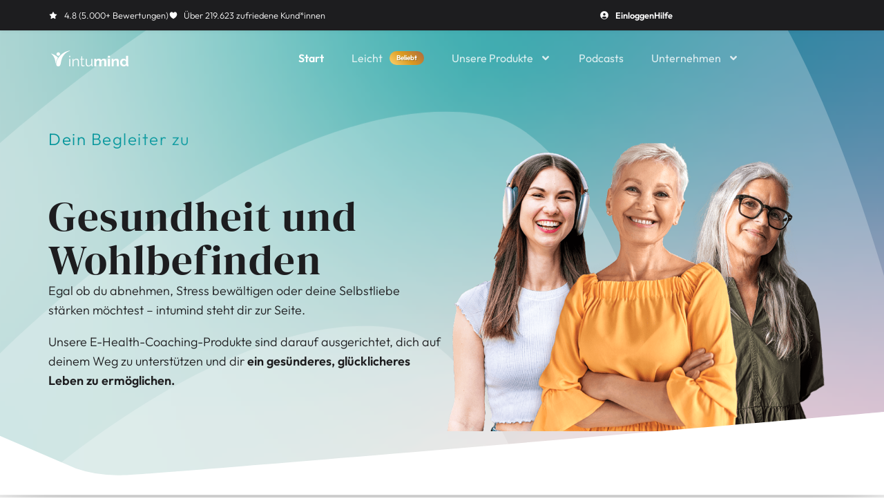

--- FILE ---
content_type: text/html; charset=UTF-8
request_url: https://www.intumind.de/?popup=18875
body_size: 30424
content:
<!DOCTYPE html>
<html lang="de" prefix="og: https://ogp.me/ns#">
<head>
	<meta charset="UTF-8">
		<style>img:is([sizes="auto" i], [sizes^="auto," i]) { contain-intrinsic-size: 3000px 1500px }</style>
	<meta name="viewport" content="width=device-width, initial-scale=1">
<!-- Suchmaschinen-Optimierung durch Rank Math PRO - https://rankmath.com/ -->
<title>Dein Coach zu Gesundheit und Wohlbefinden - intumind</title>
<meta name="description" content="intumind basiert auf medizinischem Wissen in Kombination mit digitalen Coachings. Wir möchten, dass du dich wohlfühlst – in deinem Körper und deinem Alltag."/>
<meta name="robots" content="follow, index, max-snippet:-1, max-video-preview:-1, max-image-preview:large"/>
<link rel="canonical" href="https://www.intumind.de/" />
<meta property="og:locale" content="de_DE" />
<meta property="og:type" content="website" />
<meta property="og:title" content="Dein Coach zu Gesundheit und Wohlbefinden - intumind" />
<meta property="og:description" content="intumind basiert auf medizinischem Wissen in Kombination mit digitalen Coachings. Wir möchten, dass du dich wohlfühlst – in deinem Körper und deinem Alltag." />
<meta property="og:url" content="https://www.intumind.de/" />
<meta property="og:site_name" content="intumind" />
<meta property="og:updated_time" content="2026-01-14T10:45:54+01:00" />
<meta property="article:published_time" content="2023-06-16T16:24:20+02:00" />
<meta property="article:modified_time" content="2026-01-14T10:45:54+01:00" />
<meta property="og:video" content="https://player.vimeo.com/video/960222881?color&amp;autopause=0&amp;loop=0&amp;muted=0&amp;title=1&amp;portrait=1&amp;byline=1#t=" />
<meta property="ya:ovs:upload_date" content="2023-06-16CEST16:24:20+02:00" />
<meta property="ya:ovs:allow_embed" content="true" />
<meta name="twitter:card" content="summary_large_image" />
<meta name="twitter:title" content="Dein Coach zu Gesundheit und Wohlbefinden - intumind" />
<meta name="twitter:description" content="intumind basiert auf medizinischem Wissen in Kombination mit digitalen Coachings. Wir möchten, dass du dich wohlfühlst – in deinem Körper und deinem Alltag." />
<meta name="twitter:label1" content="Verfasst von" />
<meta name="twitter:data1" content="piwi" />
<meta name="twitter:label2" content="Lesedauer" />
<meta name="twitter:data2" content="3 Minuten" />
<script type="application/ld+json" class="rank-math-schema-pro">{"@context":"https://schema.org","@graph":[{"@type":"Organization","@id":"https://www.intumind.de/#organization","name":"intumind","url":"https://www.intumind.de","logo":{"@type":"ImageObject","@id":"https://www.intumind.de/#logo","url":"https://www.intumind.de/wp-content/uploads/2022/12/intumind-logo-website-white.svg","contentUrl":"https://www.intumind.de/wp-content/uploads/2022/12/intumind-logo-website-white.svg","caption":"intumind","inLanguage":"de"}},{"@type":"WebSite","@id":"https://www.intumind.de/#website","url":"https://www.intumind.de","name":"intumind","publisher":{"@id":"https://www.intumind.de/#organization"},"inLanguage":"de","potentialAction":{"@type":"SearchAction","target":"https://www.intumind.de/?s={search_term_string}","query-input":"required name=search_term_string"}},{"@type":"ImageObject","@id":"https://www.intumind.de/wp-content/uploads/2024/03/teaser_home.png","url":"https://www.intumind.de/wp-content/uploads/2024/03/teaser_home.png","width":"200","height":"200","inLanguage":"de"},{"@type":"WebPage","@id":"https://www.intumind.de/#webpage","url":"https://www.intumind.de/","name":"Dein Coach zu Gesundheit und Wohlbefinden - intumind","datePublished":"2023-06-16T16:24:20+02:00","dateModified":"2026-01-14T10:45:54+01:00","about":{"@id":"https://www.intumind.de/#organization"},"isPartOf":{"@id":"https://www.intumind.de/#website"},"primaryImageOfPage":{"@id":"https://www.intumind.de/wp-content/uploads/2024/03/teaser_home.png"},"inLanguage":"de"},{"@type":"Person","@id":"https://www.intumind.de/author/piwi/","name":"piwi","url":"https://www.intumind.de/author/piwi/","image":{"@type":"ImageObject","@id":"https://secure.gravatar.com/avatar/329d63ab1fd02e9fb9e376a1770c337a47d2e74783d3e9dfbaaeaa4f4eea40c1?s=96&amp;d=mm&amp;r=g","url":"https://secure.gravatar.com/avatar/329d63ab1fd02e9fb9e376a1770c337a47d2e74783d3e9dfbaaeaa4f4eea40c1?s=96&amp;d=mm&amp;r=g","caption":"piwi","inLanguage":"de"},"worksFor":{"@id":"https://www.intumind.de/#organization"}},{"headline":"Dein Coach zu Gesundheit und Wohlbefinden - intumind","description":"intumind basiert auf medizinischem Wissen in Kombination mit digitalen Coachings. Wir m\u00f6chten, dass du dich wohlf\u00fchlst \u2013 in deinem K\u00f6rper und deinem Alltag.","datePublished":"2023-06-16T16:24:20+02:00","dateModified":"2026-01-14T10:45:54+01:00","keywords":"intumind","image":{"@id":"https://www.intumind.de/wp-content/uploads/2024/03/teaser_home.png"},"author":{"@id":"https://www.intumind.de/author/piwi/","name":"piwi"},"@type":"Article","name":"Dein Coach zu Gesundheit und Wohlbefinden - intumind","@id":"https://www.intumind.de/#schema-244996","isPartOf":{"@id":"https://www.intumind.de/#webpage"},"publisher":{"@id":"https://www.intumind.de/#organization"},"inLanguage":"de","mainEntityOfPage":{"@id":"https://www.intumind.de/#webpage"}},{"@type":"VideoObject","name":"Dein Coach zu Gesundheit und Wohlbefinden - intumind","description":"intumind basiert auf medizinischem Wissen in Kombination mit digitalen Coachings. Wir m\u00f6chten, dass du dich wohlf\u00fchlst \u2013 in deinem K\u00f6rper und deinem Alltag.","uploadDate":"2023-06-16T16:24:20+02:00","embedUrl":"https://player.vimeo.com/video/960222881?color&amp;autopause=0&amp;loop=0&amp;muted=0&amp;title=1&amp;portrait=1&amp;byline=1#t=","isFamilyFriendly":"True","@id":"https://www.intumind.de/#schema-244998","isPartOf":{"@id":"https://www.intumind.de/#webpage"},"publisher":{"@id":"https://www.intumind.de/#organization"},"inLanguage":"de","mainEntityOfPage":{"@id":"https://www.intumind.de/#webpage"}}]}</script>
<!-- /Rank Math WordPress SEO Plugin -->

<script>
window._wpemojiSettings = {"baseUrl":"https:\/\/s.w.org\/images\/core\/emoji\/16.0.1\/72x72\/","ext":".png","svgUrl":"https:\/\/s.w.org\/images\/core\/emoji\/16.0.1\/svg\/","svgExt":".svg","source":{"concatemoji":"https:\/\/www.intumind.de\/wp-includes\/js\/wp-emoji-release.min.js?ver=6.8.3"}};
/*! This file is auto-generated */
!function(s,n){var o,i,e;function c(e){try{var t={supportTests:e,timestamp:(new Date).valueOf()};sessionStorage.setItem(o,JSON.stringify(t))}catch(e){}}function p(e,t,n){e.clearRect(0,0,e.canvas.width,e.canvas.height),e.fillText(t,0,0);var t=new Uint32Array(e.getImageData(0,0,e.canvas.width,e.canvas.height).data),a=(e.clearRect(0,0,e.canvas.width,e.canvas.height),e.fillText(n,0,0),new Uint32Array(e.getImageData(0,0,e.canvas.width,e.canvas.height).data));return t.every(function(e,t){return e===a[t]})}function u(e,t){e.clearRect(0,0,e.canvas.width,e.canvas.height),e.fillText(t,0,0);for(var n=e.getImageData(16,16,1,1),a=0;a<n.data.length;a++)if(0!==n.data[a])return!1;return!0}function f(e,t,n,a){switch(t){case"flag":return n(e,"\ud83c\udff3\ufe0f\u200d\u26a7\ufe0f","\ud83c\udff3\ufe0f\u200b\u26a7\ufe0f")?!1:!n(e,"\ud83c\udde8\ud83c\uddf6","\ud83c\udde8\u200b\ud83c\uddf6")&&!n(e,"\ud83c\udff4\udb40\udc67\udb40\udc62\udb40\udc65\udb40\udc6e\udb40\udc67\udb40\udc7f","\ud83c\udff4\u200b\udb40\udc67\u200b\udb40\udc62\u200b\udb40\udc65\u200b\udb40\udc6e\u200b\udb40\udc67\u200b\udb40\udc7f");case"emoji":return!a(e,"\ud83e\udedf")}return!1}function g(e,t,n,a){var r="undefined"!=typeof WorkerGlobalScope&&self instanceof WorkerGlobalScope?new OffscreenCanvas(300,150):s.createElement("canvas"),o=r.getContext("2d",{willReadFrequently:!0}),i=(o.textBaseline="top",o.font="600 32px Arial",{});return e.forEach(function(e){i[e]=t(o,e,n,a)}),i}function t(e){var t=s.createElement("script");t.src=e,t.defer=!0,s.head.appendChild(t)}"undefined"!=typeof Promise&&(o="wpEmojiSettingsSupports",i=["flag","emoji"],n.supports={everything:!0,everythingExceptFlag:!0},e=new Promise(function(e){s.addEventListener("DOMContentLoaded",e,{once:!0})}),new Promise(function(t){var n=function(){try{var e=JSON.parse(sessionStorage.getItem(o));if("object"==typeof e&&"number"==typeof e.timestamp&&(new Date).valueOf()<e.timestamp+604800&&"object"==typeof e.supportTests)return e.supportTests}catch(e){}return null}();if(!n){if("undefined"!=typeof Worker&&"undefined"!=typeof OffscreenCanvas&&"undefined"!=typeof URL&&URL.createObjectURL&&"undefined"!=typeof Blob)try{var e="postMessage("+g.toString()+"("+[JSON.stringify(i),f.toString(),p.toString(),u.toString()].join(",")+"));",a=new Blob([e],{type:"text/javascript"}),r=new Worker(URL.createObjectURL(a),{name:"wpTestEmojiSupports"});return void(r.onmessage=function(e){c(n=e.data),r.terminate(),t(n)})}catch(e){}c(n=g(i,f,p,u))}t(n)}).then(function(e){for(var t in e)n.supports[t]=e[t],n.supports.everything=n.supports.everything&&n.supports[t],"flag"!==t&&(n.supports.everythingExceptFlag=n.supports.everythingExceptFlag&&n.supports[t]);n.supports.everythingExceptFlag=n.supports.everythingExceptFlag&&!n.supports.flag,n.DOMReady=!1,n.readyCallback=function(){n.DOMReady=!0}}).then(function(){return e}).then(function(){var e;n.supports.everything||(n.readyCallback(),(e=n.source||{}).concatemoji?t(e.concatemoji):e.wpemoji&&e.twemoji&&(t(e.twemoji),t(e.wpemoji)))}))}((window,document),window._wpemojiSettings);
</script>
<link rel='stylesheet' id='formidable-css' href='https://www.intumind.de/wp-content/plugins/formidable/css/formidableforms.css?ver=12201640' media='all' />
<style id='wp-emoji-styles-inline-css'>

	img.wp-smiley, img.emoji {
		display: inline !important;
		border: none !important;
		box-shadow: none !important;
		height: 1em !important;
		width: 1em !important;
		margin: 0 0.07em !important;
		vertical-align: -0.1em !important;
		background: none !important;
		padding: 0 !important;
	}
</style>
<style id='classic-theme-styles-inline-css'>
/*! This file is auto-generated */
.wp-block-button__link{color:#fff;background-color:#32373c;border-radius:9999px;box-shadow:none;text-decoration:none;padding:calc(.667em + 2px) calc(1.333em + 2px);font-size:1.125em}.wp-block-file__button{background:#32373c;color:#fff;text-decoration:none}
</style>
<link rel='stylesheet' id='magic-login-login-block-css' href='https://www.intumind.de/wp-content/plugins/magic-login/dist/css/login-block-style.css?ver=2.6.2' media='all' />
<style id='filebird-block-filebird-gallery-style-inline-css'>
ul.filebird-block-filebird-gallery{margin:auto!important;padding:0!important;width:100%}ul.filebird-block-filebird-gallery.layout-grid{display:grid;grid-gap:20px;align-items:stretch;grid-template-columns:repeat(var(--columns),1fr);justify-items:stretch}ul.filebird-block-filebird-gallery.layout-grid li img{border:1px solid #ccc;box-shadow:2px 2px 6px 0 rgba(0,0,0,.3);height:100%;max-width:100%;-o-object-fit:cover;object-fit:cover;width:100%}ul.filebird-block-filebird-gallery.layout-masonry{-moz-column-count:var(--columns);-moz-column-gap:var(--space);column-gap:var(--space);-moz-column-width:var(--min-width);columns:var(--min-width) var(--columns);display:block;overflow:auto}ul.filebird-block-filebird-gallery.layout-masonry li{margin-bottom:var(--space)}ul.filebird-block-filebird-gallery li{list-style:none}ul.filebird-block-filebird-gallery li figure{height:100%;margin:0;padding:0;position:relative;width:100%}ul.filebird-block-filebird-gallery li figure figcaption{background:linear-gradient(0deg,rgba(0,0,0,.7),rgba(0,0,0,.3) 70%,transparent);bottom:0;box-sizing:border-box;color:#fff;font-size:.8em;margin:0;max-height:100%;overflow:auto;padding:3em .77em .7em;position:absolute;text-align:center;width:100%;z-index:2}ul.filebird-block-filebird-gallery li figure figcaption a{color:inherit}

</style>
<style id='global-styles-inline-css'>
:root{--wp--preset--aspect-ratio--square: 1;--wp--preset--aspect-ratio--4-3: 4/3;--wp--preset--aspect-ratio--3-4: 3/4;--wp--preset--aspect-ratio--3-2: 3/2;--wp--preset--aspect-ratio--2-3: 2/3;--wp--preset--aspect-ratio--16-9: 16/9;--wp--preset--aspect-ratio--9-16: 9/16;--wp--preset--color--black: #000000;--wp--preset--color--cyan-bluish-gray: #abb8c3;--wp--preset--color--white: #ffffff;--wp--preset--color--pale-pink: #f78da7;--wp--preset--color--vivid-red: #cf2e2e;--wp--preset--color--luminous-vivid-orange: #ff6900;--wp--preset--color--luminous-vivid-amber: #fcb900;--wp--preset--color--light-green-cyan: #7bdcb5;--wp--preset--color--vivid-green-cyan: #00d084;--wp--preset--color--pale-cyan-blue: #8ed1fc;--wp--preset--color--vivid-cyan-blue: #0693e3;--wp--preset--color--vivid-purple: #9b51e0;--wp--preset--color--contrast: var(--contrast);--wp--preset--color--contrast-2: var(--contrast-2);--wp--preset--color--contrast-3: var(--contrast-3);--wp--preset--color--base: var(--base);--wp--preset--color--base-2: var(--base-2);--wp--preset--color--base-3: var(--base-3);--wp--preset--color--accent: var(--accent);--wp--preset--gradient--vivid-cyan-blue-to-vivid-purple: linear-gradient(135deg,rgba(6,147,227,1) 0%,rgb(155,81,224) 100%);--wp--preset--gradient--light-green-cyan-to-vivid-green-cyan: linear-gradient(135deg,rgb(122,220,180) 0%,rgb(0,208,130) 100%);--wp--preset--gradient--luminous-vivid-amber-to-luminous-vivid-orange: linear-gradient(135deg,rgba(252,185,0,1) 0%,rgba(255,105,0,1) 100%);--wp--preset--gradient--luminous-vivid-orange-to-vivid-red: linear-gradient(135deg,rgba(255,105,0,1) 0%,rgb(207,46,46) 100%);--wp--preset--gradient--very-light-gray-to-cyan-bluish-gray: linear-gradient(135deg,rgb(238,238,238) 0%,rgb(169,184,195) 100%);--wp--preset--gradient--cool-to-warm-spectrum: linear-gradient(135deg,rgb(74,234,220) 0%,rgb(151,120,209) 20%,rgb(207,42,186) 40%,rgb(238,44,130) 60%,rgb(251,105,98) 80%,rgb(254,248,76) 100%);--wp--preset--gradient--blush-light-purple: linear-gradient(135deg,rgb(255,206,236) 0%,rgb(152,150,240) 100%);--wp--preset--gradient--blush-bordeaux: linear-gradient(135deg,rgb(254,205,165) 0%,rgb(254,45,45) 50%,rgb(107,0,62) 100%);--wp--preset--gradient--luminous-dusk: linear-gradient(135deg,rgb(255,203,112) 0%,rgb(199,81,192) 50%,rgb(65,88,208) 100%);--wp--preset--gradient--pale-ocean: linear-gradient(135deg,rgb(255,245,203) 0%,rgb(182,227,212) 50%,rgb(51,167,181) 100%);--wp--preset--gradient--electric-grass: linear-gradient(135deg,rgb(202,248,128) 0%,rgb(113,206,126) 100%);--wp--preset--gradient--midnight: linear-gradient(135deg,rgb(2,3,129) 0%,rgb(40,116,252) 100%);--wp--preset--font-size--small: 13px;--wp--preset--font-size--medium: 20px;--wp--preset--font-size--large: 36px;--wp--preset--font-size--x-large: 42px;--wp--preset--spacing--20: 0.44rem;--wp--preset--spacing--30: 0.67rem;--wp--preset--spacing--40: 1rem;--wp--preset--spacing--50: 1.5rem;--wp--preset--spacing--60: 2.25rem;--wp--preset--spacing--70: 3.38rem;--wp--preset--spacing--80: 5.06rem;--wp--preset--shadow--natural: 6px 6px 9px rgba(0, 0, 0, 0.2);--wp--preset--shadow--deep: 12px 12px 50px rgba(0, 0, 0, 0.4);--wp--preset--shadow--sharp: 6px 6px 0px rgba(0, 0, 0, 0.2);--wp--preset--shadow--outlined: 6px 6px 0px -3px rgba(255, 255, 255, 1), 6px 6px rgba(0, 0, 0, 1);--wp--preset--shadow--crisp: 6px 6px 0px rgba(0, 0, 0, 1);}:where(.is-layout-flex){gap: 0.5em;}:where(.is-layout-grid){gap: 0.5em;}body .is-layout-flex{display: flex;}.is-layout-flex{flex-wrap: wrap;align-items: center;}.is-layout-flex > :is(*, div){margin: 0;}body .is-layout-grid{display: grid;}.is-layout-grid > :is(*, div){margin: 0;}:where(.wp-block-columns.is-layout-flex){gap: 2em;}:where(.wp-block-columns.is-layout-grid){gap: 2em;}:where(.wp-block-post-template.is-layout-flex){gap: 1.25em;}:where(.wp-block-post-template.is-layout-grid){gap: 1.25em;}.has-black-color{color: var(--wp--preset--color--black) !important;}.has-cyan-bluish-gray-color{color: var(--wp--preset--color--cyan-bluish-gray) !important;}.has-white-color{color: var(--wp--preset--color--white) !important;}.has-pale-pink-color{color: var(--wp--preset--color--pale-pink) !important;}.has-vivid-red-color{color: var(--wp--preset--color--vivid-red) !important;}.has-luminous-vivid-orange-color{color: var(--wp--preset--color--luminous-vivid-orange) !important;}.has-luminous-vivid-amber-color{color: var(--wp--preset--color--luminous-vivid-amber) !important;}.has-light-green-cyan-color{color: var(--wp--preset--color--light-green-cyan) !important;}.has-vivid-green-cyan-color{color: var(--wp--preset--color--vivid-green-cyan) !important;}.has-pale-cyan-blue-color{color: var(--wp--preset--color--pale-cyan-blue) !important;}.has-vivid-cyan-blue-color{color: var(--wp--preset--color--vivid-cyan-blue) !important;}.has-vivid-purple-color{color: var(--wp--preset--color--vivid-purple) !important;}.has-black-background-color{background-color: var(--wp--preset--color--black) !important;}.has-cyan-bluish-gray-background-color{background-color: var(--wp--preset--color--cyan-bluish-gray) !important;}.has-white-background-color{background-color: var(--wp--preset--color--white) !important;}.has-pale-pink-background-color{background-color: var(--wp--preset--color--pale-pink) !important;}.has-vivid-red-background-color{background-color: var(--wp--preset--color--vivid-red) !important;}.has-luminous-vivid-orange-background-color{background-color: var(--wp--preset--color--luminous-vivid-orange) !important;}.has-luminous-vivid-amber-background-color{background-color: var(--wp--preset--color--luminous-vivid-amber) !important;}.has-light-green-cyan-background-color{background-color: var(--wp--preset--color--light-green-cyan) !important;}.has-vivid-green-cyan-background-color{background-color: var(--wp--preset--color--vivid-green-cyan) !important;}.has-pale-cyan-blue-background-color{background-color: var(--wp--preset--color--pale-cyan-blue) !important;}.has-vivid-cyan-blue-background-color{background-color: var(--wp--preset--color--vivid-cyan-blue) !important;}.has-vivid-purple-background-color{background-color: var(--wp--preset--color--vivid-purple) !important;}.has-black-border-color{border-color: var(--wp--preset--color--black) !important;}.has-cyan-bluish-gray-border-color{border-color: var(--wp--preset--color--cyan-bluish-gray) !important;}.has-white-border-color{border-color: var(--wp--preset--color--white) !important;}.has-pale-pink-border-color{border-color: var(--wp--preset--color--pale-pink) !important;}.has-vivid-red-border-color{border-color: var(--wp--preset--color--vivid-red) !important;}.has-luminous-vivid-orange-border-color{border-color: var(--wp--preset--color--luminous-vivid-orange) !important;}.has-luminous-vivid-amber-border-color{border-color: var(--wp--preset--color--luminous-vivid-amber) !important;}.has-light-green-cyan-border-color{border-color: var(--wp--preset--color--light-green-cyan) !important;}.has-vivid-green-cyan-border-color{border-color: var(--wp--preset--color--vivid-green-cyan) !important;}.has-pale-cyan-blue-border-color{border-color: var(--wp--preset--color--pale-cyan-blue) !important;}.has-vivid-cyan-blue-border-color{border-color: var(--wp--preset--color--vivid-cyan-blue) !important;}.has-vivid-purple-border-color{border-color: var(--wp--preset--color--vivid-purple) !important;}.has-vivid-cyan-blue-to-vivid-purple-gradient-background{background: var(--wp--preset--gradient--vivid-cyan-blue-to-vivid-purple) !important;}.has-light-green-cyan-to-vivid-green-cyan-gradient-background{background: var(--wp--preset--gradient--light-green-cyan-to-vivid-green-cyan) !important;}.has-luminous-vivid-amber-to-luminous-vivid-orange-gradient-background{background: var(--wp--preset--gradient--luminous-vivid-amber-to-luminous-vivid-orange) !important;}.has-luminous-vivid-orange-to-vivid-red-gradient-background{background: var(--wp--preset--gradient--luminous-vivid-orange-to-vivid-red) !important;}.has-very-light-gray-to-cyan-bluish-gray-gradient-background{background: var(--wp--preset--gradient--very-light-gray-to-cyan-bluish-gray) !important;}.has-cool-to-warm-spectrum-gradient-background{background: var(--wp--preset--gradient--cool-to-warm-spectrum) !important;}.has-blush-light-purple-gradient-background{background: var(--wp--preset--gradient--blush-light-purple) !important;}.has-blush-bordeaux-gradient-background{background: var(--wp--preset--gradient--blush-bordeaux) !important;}.has-luminous-dusk-gradient-background{background: var(--wp--preset--gradient--luminous-dusk) !important;}.has-pale-ocean-gradient-background{background: var(--wp--preset--gradient--pale-ocean) !important;}.has-electric-grass-gradient-background{background: var(--wp--preset--gradient--electric-grass) !important;}.has-midnight-gradient-background{background: var(--wp--preset--gradient--midnight) !important;}.has-small-font-size{font-size: var(--wp--preset--font-size--small) !important;}.has-medium-font-size{font-size: var(--wp--preset--font-size--medium) !important;}.has-large-font-size{font-size: var(--wp--preset--font-size--large) !important;}.has-x-large-font-size{font-size: var(--wp--preset--font-size--x-large) !important;}
:where(.wp-block-post-template.is-layout-flex){gap: 1.25em;}:where(.wp-block-post-template.is-layout-grid){gap: 1.25em;}
:where(.wp-block-columns.is-layout-flex){gap: 2em;}:where(.wp-block-columns.is-layout-grid){gap: 2em;}
:root :where(.wp-block-pullquote){font-size: 1.5em;line-height: 1.6;}
</style>
<link rel='stylesheet' id='intumind-kalorienrechner-css-css' href='https://www.intumind.de/wp-content/plugins/intumind-kalorienrechner/style.css?ver=6.8.3' media='all' />
<link rel='stylesheet' id='elementor-frontend-css' href='https://www.intumind.de/wp-content/plugins/elementor/assets/css/frontend.min.css?ver=3.33.6' media='all' />
<link rel='stylesheet' id='elementor-post-6-css' href='https://www.intumind.de/wp-content/uploads/elementor/css/post-6.css?ver=1766248857' media='all' />
<link rel='stylesheet' id='tmea-parallax-bg-css' href='https://www.intumind.de/wp-content/plugins/theme-masters-elementor/assets/css/library/parallax-bg.min.css?ver=3.6' media='all' />
<link rel='stylesheet' id='tme-lib-frontend-css' href='https://www.intumind.de/wp-content/plugins/theme-masters-elementor/assets/css/frontend.min.css?ver=3.6' media='all' />
<link rel='stylesheet' id='filebird-elementor-frontend-css' href='https://www.intumind.de/wp-content/plugins/filebird-pro/includes/PageBuilders/Elementor/assets/css/frontend.css?ver=6.4.9' media='all' />
<link rel='stylesheet' id='font-awesome-5-all-css' href='https://www.intumind.de/wp-content/plugins/elementor/assets/lib/font-awesome/css/all.min.css?ver=3.33.6' media='all' />
<link rel='stylesheet' id='font-awesome-4-shim-css' href='https://www.intumind.de/wp-content/plugins/elementor/assets/lib/font-awesome/css/v4-shims.min.css?ver=3.33.6' media='all' />
<link rel='stylesheet' id='widget-heading-css' href='https://www.intumind.de/wp-content/plugins/elementor/assets/css/widget-heading.min.css?ver=3.33.6' media='all' />
<link rel='stylesheet' id='widget-image-css' href='https://www.intumind.de/wp-content/plugins/elementor/assets/css/widget-image.min.css?ver=3.33.6' media='all' />
<link rel='stylesheet' id='e-motion-fx-css' href='https://www.intumind.de/wp-content/plugins/elementor-pro/assets/css/modules/motion-fx.min.css?ver=3.32.3' media='all' />
<link rel='stylesheet' id='widget-video-css' href='https://www.intumind.de/wp-content/plugins/elementor/assets/css/widget-video.min.css?ver=3.33.6' media='all' />
<link rel='stylesheet' id='widget-icon-list-css' href='https://www.intumind.de/wp-content/plugins/elementor/assets/css/widget-icon-list.min.css?ver=3.33.6' media='all' />
<link rel='stylesheet' id='widget-image-box-css' href='https://www.intumind.de/wp-content/plugins/elementor/assets/css/widget-image-box.min.css?ver=3.33.6' media='all' />
<link rel='stylesheet' id='elementor-post-7318-css' href='https://www.intumind.de/wp-content/uploads/elementor/css/post-7318.css?ver=1768383965' media='all' />
<link rel='stylesheet' id='url-shortify-css' href='https://www.intumind.de/wp-content/plugins/url-shortify/lite/dist/styles/url-shortify.css?ver=1.11.4' media='all' />
<link rel='stylesheet' id='basic-css' href='https://www.intumind.de/wp-content/themes/generatepress_child/css/basic.css?ver=1763409702' media='all' />
<link rel='stylesheet' id='generate-style-css' href='https://www.intumind.de/wp-content/themes/generatepress/assets/css/main.min.css?ver=3.6.0' media='all' />
<style id='generate-style-inline-css'>
body{background-color:var(--base-2);color:var(--contrast);}a{color:var(--accent);}a{text-decoration:underline;}.entry-title a, .site-branding a, a.button, .wp-block-button__link, .main-navigation a{text-decoration:none;}a:hover, a:focus, a:active{color:var(--contrast);}.wp-block-group__inner-container{max-width:1200px;margin-left:auto;margin-right:auto;}:root{--contrast:#222222;--contrast-2:#575760;--contrast-3:#b2b2be;--base:#f0f0f0;--base-2:#f7f8f9;--base-3:#ffffff;--accent:#1e73be;}:root .has-contrast-color{color:var(--contrast);}:root .has-contrast-background-color{background-color:var(--contrast);}:root .has-contrast-2-color{color:var(--contrast-2);}:root .has-contrast-2-background-color{background-color:var(--contrast-2);}:root .has-contrast-3-color{color:var(--contrast-3);}:root .has-contrast-3-background-color{background-color:var(--contrast-3);}:root .has-base-color{color:var(--base);}:root .has-base-background-color{background-color:var(--base);}:root .has-base-2-color{color:var(--base-2);}:root .has-base-2-background-color{background-color:var(--base-2);}:root .has-base-3-color{color:var(--base-3);}:root .has-base-3-background-color{background-color:var(--base-3);}:root .has-accent-color{color:var(--accent);}:root .has-accent-background-color{background-color:var(--accent);}.top-bar{background-color:#636363;color:#ffffff;}.top-bar a{color:#ffffff;}.top-bar a:hover{color:#303030;}.site-header{background-color:var(--base-3);}.main-title a,.main-title a:hover{color:var(--contrast);}.site-description{color:var(--contrast-2);}.mobile-menu-control-wrapper .menu-toggle,.mobile-menu-control-wrapper .menu-toggle:hover,.mobile-menu-control-wrapper .menu-toggle:focus,.has-inline-mobile-toggle #site-navigation.toggled{background-color:rgba(0, 0, 0, 0.02);}.main-navigation,.main-navigation ul ul{background-color:var(--base-3);}.main-navigation .main-nav ul li a, .main-navigation .menu-toggle, .main-navigation .menu-bar-items{color:var(--contrast);}.main-navigation .main-nav ul li:not([class*="current-menu-"]):hover > a, .main-navigation .main-nav ul li:not([class*="current-menu-"]):focus > a, .main-navigation .main-nav ul li.sfHover:not([class*="current-menu-"]) > a, .main-navigation .menu-bar-item:hover > a, .main-navigation .menu-bar-item.sfHover > a{color:var(--accent);}button.menu-toggle:hover,button.menu-toggle:focus{color:var(--contrast);}.main-navigation .main-nav ul li[class*="current-menu-"] > a{color:var(--accent);}.navigation-search input[type="search"],.navigation-search input[type="search"]:active, .navigation-search input[type="search"]:focus, .main-navigation .main-nav ul li.search-item.active > a, .main-navigation .menu-bar-items .search-item.active > a{color:var(--accent);}.main-navigation ul ul{background-color:var(--base);}.separate-containers .inside-article, .separate-containers .comments-area, .separate-containers .page-header, .one-container .container, .separate-containers .paging-navigation, .inside-page-header{background-color:var(--base-3);}.entry-title a{color:var(--contrast);}.entry-title a:hover{color:var(--contrast-2);}.entry-meta{color:var(--contrast-2);}.sidebar .widget{background-color:var(--base-3);}.footer-widgets{background-color:var(--base-3);}.site-info{background-color:var(--base-3);}input[type="text"],input[type="email"],input[type="url"],input[type="password"],input[type="search"],input[type="tel"],input[type="number"],textarea,select{color:var(--contrast);background-color:var(--base-2);border-color:var(--base);}input[type="text"]:focus,input[type="email"]:focus,input[type="url"]:focus,input[type="password"]:focus,input[type="search"]:focus,input[type="tel"]:focus,input[type="number"]:focus,textarea:focus,select:focus{color:var(--contrast);background-color:var(--base-2);border-color:var(--contrast-3);}button,html input[type="button"],input[type="reset"],input[type="submit"],a.button,a.wp-block-button__link:not(.has-background){color:#ffffff;background-color:#55555e;}button:hover,html input[type="button"]:hover,input[type="reset"]:hover,input[type="submit"]:hover,a.button:hover,button:focus,html input[type="button"]:focus,input[type="reset"]:focus,input[type="submit"]:focus,a.button:focus,a.wp-block-button__link:not(.has-background):active,a.wp-block-button__link:not(.has-background):focus,a.wp-block-button__link:not(.has-background):hover{color:#ffffff;background-color:#3f4047;}a.generate-back-to-top{background-color:rgba( 0,0,0,0.4 );color:#ffffff;}a.generate-back-to-top:hover,a.generate-back-to-top:focus{background-color:rgba( 0,0,0,0.6 );color:#ffffff;}:root{--gp-search-modal-bg-color:var(--base-3);--gp-search-modal-text-color:var(--contrast);--gp-search-modal-overlay-bg-color:rgba(0,0,0,0.2);}@media (max-width:768px){.main-navigation .menu-bar-item:hover > a, .main-navigation .menu-bar-item.sfHover > a{background:none;color:var(--contrast);}}.nav-below-header .main-navigation .inside-navigation.grid-container, .nav-above-header .main-navigation .inside-navigation.grid-container{padding:0px 20px 0px 20px;}.site-main .wp-block-group__inner-container{padding:40px;}.separate-containers .paging-navigation{padding-top:20px;padding-bottom:20px;}.entry-content .alignwide, body:not(.no-sidebar) .entry-content .alignfull{margin-left:-40px;width:calc(100% + 80px);max-width:calc(100% + 80px);}.rtl .menu-item-has-children .dropdown-menu-toggle{padding-left:20px;}.rtl .main-navigation .main-nav ul li.menu-item-has-children > a{padding-right:20px;}@media (max-width:768px){.separate-containers .inside-article, .separate-containers .comments-area, .separate-containers .page-header, .separate-containers .paging-navigation, .one-container .site-content, .inside-page-header{padding:30px;}.site-main .wp-block-group__inner-container{padding:30px;}.inside-top-bar{padding-right:30px;padding-left:30px;}.inside-header{padding-right:30px;padding-left:30px;}.widget-area .widget{padding-top:30px;padding-right:30px;padding-bottom:30px;padding-left:30px;}.footer-widgets-container{padding-top:30px;padding-right:30px;padding-bottom:30px;padding-left:30px;}.inside-site-info{padding-right:30px;padding-left:30px;}.entry-content .alignwide, body:not(.no-sidebar) .entry-content .alignfull{margin-left:-30px;width:calc(100% + 60px);max-width:calc(100% + 60px);}.one-container .site-main .paging-navigation{margin-bottom:20px;}}/* End cached CSS */.is-right-sidebar{width:30%;}.is-left-sidebar{width:30%;}.site-content .content-area{width:70%;}@media (max-width:768px){.main-navigation .menu-toggle,.sidebar-nav-mobile:not(#sticky-placeholder){display:block;}.main-navigation ul,.gen-sidebar-nav,.main-navigation:not(.slideout-navigation):not(.toggled) .main-nav > ul,.has-inline-mobile-toggle #site-navigation .inside-navigation > *:not(.navigation-search):not(.main-nav){display:none;}.nav-align-right .inside-navigation,.nav-align-center .inside-navigation{justify-content:space-between;}.has-inline-mobile-toggle .mobile-menu-control-wrapper{display:flex;flex-wrap:wrap;}.has-inline-mobile-toggle .inside-header{flex-direction:row;text-align:left;flex-wrap:wrap;}.has-inline-mobile-toggle .header-widget,.has-inline-mobile-toggle #site-navigation{flex-basis:100%;}.nav-float-left .has-inline-mobile-toggle #site-navigation{order:10;}}
.elementor-template-full-width .site-content{display:block;}
</style>
<link rel='stylesheet' id='generate-child-css' href='https://www.intumind.de/wp-content/themes/generatepress_child/style.css?ver=1763409702' media='all' />
<link rel='stylesheet' id='widget-nav-menu-css' href='https://www.intumind.de/wp-content/plugins/elementor-pro/assets/css/widget-nav-menu.min.css?ver=3.32.3' media='all' />
<link rel='stylesheet' id='e-sticky-css' href='https://www.intumind.de/wp-content/plugins/elementor-pro/assets/css/modules/sticky.min.css?ver=3.32.3' media='all' />
<link rel='stylesheet' id='e-animation-grow-css' href='https://www.intumind.de/wp-content/plugins/elementor/assets/lib/animations/styles/e-animation-grow.min.css?ver=3.33.6' media='all' />
<link rel='stylesheet' id='widget-social-icons-css' href='https://www.intumind.de/wp-content/plugins/elementor/assets/css/widget-social-icons.min.css?ver=3.33.6' media='all' />
<link rel='stylesheet' id='e-apple-webkit-css' href='https://www.intumind.de/wp-content/plugins/elementor/assets/css/conditionals/apple-webkit.min.css?ver=3.33.6' media='all' />
<link rel='stylesheet' id='widget-spacer-css' href='https://www.intumind.de/wp-content/plugins/elementor/assets/css/widget-spacer.min.css?ver=3.33.6' media='all' />
<link rel='stylesheet' id='elementor-post-64-css' href='https://www.intumind.de/wp-content/uploads/elementor/css/post-64.css?ver=1766248858' media='all' />
<link rel='stylesheet' id='elementor-post-1557-css' href='https://www.intumind.de/wp-content/uploads/elementor/css/post-1557.css?ver=1766248858' media='all' />
<link rel='stylesheet' id='elementor-post-52-css' href='https://www.intumind.de/wp-content/uploads/elementor/css/post-52.css?ver=1766248858' media='all' />
<link rel='stylesheet' id='elementor-gf-local-dmserifdisplay-css' href='https://www.intumind.de/wp-content/uploads/elementor/google-fonts/css/dmserifdisplay.css?ver=1738056746' media='all' />
<link rel='stylesheet' id='elementor-gf-local-ooohbaby-css' href='https://www.intumind.de/wp-content/uploads/elementor/google-fonts/css/ooohbaby.css?ver=1738056692' media='all' />
<script src="https://www.intumind.de/wp-includes/js/jquery/jquery.min.js?ver=3.7.1" id="jquery-core-js"></script>
<script src="https://www.intumind.de/wp-includes/js/jquery/jquery-migrate.min.js?ver=3.4.1" id="jquery-migrate-js"></script>
<script src="https://www.intumind.de/wp-content/plugins/elementor/assets/lib/font-awesome/js/v4-shims.min.js?ver=3.33.6" id="font-awesome-4-shim-js"></script>
<script id="url-shortify-js-extra">
var usParams = {"ajaxurl":"https:\/\/www.intumind.de\/wp-admin\/admin-ajax.php"};
</script>
<script src="https://www.intumind.de/wp-content/plugins/url-shortify/lite/dist/scripts/url-shortify.js?ver=1.11.4" id="url-shortify-js"></script>
<meta name="generator" content="WordPress 6.8.3" />
<link rel='shortlink' href='https://www.intumind.de/' />
<link rel="alternate" title="oEmbed (JSON)" type="application/json+oembed" href="https://www.intumind.de/wp-json/oembed/1.0/embed?url=https%3A%2F%2Fwww.intumind.de%2F" />
<link rel="alternate" title="oEmbed (XML)" type="text/xml+oembed" href="https://www.intumind.de/wp-json/oembed/1.0/embed?url=https%3A%2F%2Fwww.intumind.de%2F&#038;format=xml" />
<script>document.documentElement.className += " js";</script>
<meta name="theme-color" content="#232529">    <!-- Tracify Global -->
    <script type="text/javascript" src="https://scripting.tracify.ai/api.v1.js"></script>
    <script type="text/javascript">
        var tracify = Tracify({
            csid: "23b48164-8e4e-4afe-88b5-c2a35f5f05b7",
            fingerPrint: true
        });
        tracify.capturePageView();
    </script>
			<style>
				.e-con.e-parent:nth-of-type(n+4):not(.e-lazyloaded):not(.e-no-lazyload),
				.e-con.e-parent:nth-of-type(n+4):not(.e-lazyloaded):not(.e-no-lazyload) * {
					background-image: none !important;
				}
				@media screen and (max-height: 1024px) {
					.e-con.e-parent:nth-of-type(n+3):not(.e-lazyloaded):not(.e-no-lazyload),
					.e-con.e-parent:nth-of-type(n+3):not(.e-lazyloaded):not(.e-no-lazyload) * {
						background-image: none !important;
					}
				}
				@media screen and (max-height: 640px) {
					.e-con.e-parent:nth-of-type(n+2):not(.e-lazyloaded):not(.e-no-lazyload),
					.e-con.e-parent:nth-of-type(n+2):not(.e-lazyloaded):not(.e-no-lazyload) * {
						background-image: none !important;
					}
				}
			</style>
						<meta name="theme-color" content="#3A4450">
			<link rel="icon" href="https://www.intumind.de/wp-content/uploads/2022/12/intumind-favicon-150x150.png" sizes="32x32" />
<link rel="icon" href="https://www.intumind.de/wp-content/uploads/2022/12/intumind-favicon-300x300.png" sizes="192x192" />
<link rel="apple-touch-icon" href="https://www.intumind.de/wp-content/uploads/2022/12/intumind-favicon-300x300.png" />
<meta name="msapplication-TileImage" content="https://www.intumind.de/wp-content/uploads/2022/12/intumind-favicon-300x300.png" />
<style>.shorten_url { 
	   padding: 10px 10px 10px 10px ; 
	   border: 1px solid #AAAAAA ; 
	   background-color: #EEEEEE ;
}</style>		<style id="wp-custom-css">
			@font-face {
    font-family: 'intumind-all';
    src: url('/wp-content/uploads/elementor/custom-icons/intumind_all/font/intumind_all.woff2') format('woff2');
    font-weight: normal;
    font-style: normal;
}

iframe.elementor-video-iframe {
	height: 100%;
}		</style>
		</head>

<body class="home wp-singular page-template-default page page-id-7318 wp-custom-logo wp-embed-responsive wp-theme-generatepress wp-child-theme-generatepress_child accent-intumind right-sidebar nav-float-right separate-containers header-aligned-left dropdown-hover elementor-default elementor-template-full-width elementor-kit-6 elementor-page elementor-page-7318 elementor-page-52 full-width-content" itemtype="https://schema.org/WebPage" itemscope>
	<a class="screen-reader-text skip-link" href="#content" title="Zum Inhalt springen">Zum Inhalt springen</a>		<header data-elementor-type="header" data-elementor-id="64" class="elementor elementor-64 elementor-location-header" data-elementor-post-type="elementor_library">
			<div class="elementor-element elementor-element-af18a64 e-flex e-con-boxed e-con e-parent" data-id="af18a64" data-element_type="container" data-settings="{&quot;background_background&quot;:&quot;classic&quot;,&quot;tmea_shape_divider_top&quot;:&quot;none&quot;,&quot;tmea_shape_divider_bottom&quot;:&quot;none&quot;}">
					<div class="e-con-inner">
		<div class="elementor-element elementor-element-c1ef644 elementor-hidden-tablet elementor-hidden-mobile e-con-full e-flex e-con e-child" data-id="c1ef644" data-element_type="container" data-settings="{&quot;tmea_shape_divider_top&quot;:&quot;none&quot;,&quot;tmea_shape_divider_bottom&quot;:&quot;none&quot;}">
				<div class="elementor-element elementor-element-245f569 elementor-icon-list--layout-inline elementor-widget__width-auto elementor-list-item-link-full_width elementor-widget elementor-widget-icon-list" data-id="245f569" data-element_type="widget" data-widget_type="icon-list.default">
				<div class="elementor-widget-container">
							<ul class="elementor-icon-list-items elementor-inline-items">
							<li class="elementor-icon-list-item elementor-inline-item">
											<span class="elementor-icon-list-icon">
							<svg xmlns="http://www.w3.org/2000/svg" viewBox="0 0 24 24"><path d="M12.96 4.6l1.93 3.91v0c.14.29.42.49.75.54l4.48.64v0c.54.07.92.58.84 1.13 -.04.21-.14.41-.3.57l-3.25 3.14v0c-.24.22-.35.56-.29.88l.74 4.3v0c.09.58-.3 1.13-.88 1.23 -.24.03-.48 0-.68-.11l-3.89-2.04v0c-.3-.16-.64-.16-.94 0l-3.89 2.03h0c-.53.27-1.18.07-1.45-.46 -.11-.21-.15-.45-.11-.68l.74-4.3v0c.05-.33-.06-.66-.29-.89l-3.25-3.15v0c-.4-.39-.4-1.03-.01-1.42 .15-.16.34-.26.56-.29l4.482-.65V8.97c.33-.05.61-.26.76-.56l1.93-3.92v0c.26-.54.9-.75 1.43-.49 .21.1.38.27.48.48Z"></path></svg>						</span>
										<span class="elementor-icon-list-text">4.8 (5.000+ Bewertungen)</span>
									</li>
								<li class="elementor-icon-list-item elementor-inline-item">
											<span class="elementor-icon-list-icon">
							<svg xmlns="http://www.w3.org/2000/svg" viewBox="0 0 24 24"><path d="M20.83 11.465C19.65 17.515 12 21 12 21s-7.66-3.49-8.831-9.535c-.72-3.72.85-7.45 4.85-7.47 2.97-.02 3.97 2.98 3.97 2.98s1-3 3.97-2.99c4 .01 5.57 3.75 4.85 7.46Z"></path></svg>						</span>
										<span class="elementor-icon-list-text">Über 219.623 zufriedene Kund*innen</span>
									</li>
						</ul>
						</div>
				</div>
				</div>
		<div class="elementor-element elementor-element-073345c e-con-full e-flex e-con e-child" data-id="073345c" data-element_type="container" data-settings="{&quot;tmea_shape_divider_top&quot;:&quot;none&quot;,&quot;tmea_shape_divider_bottom&quot;:&quot;none&quot;}">
				<div class="elementor-element elementor-element-f59e75a elementor-icon-list--layout-inline elementor-widget__width-auto elementor-list-item-link-full_width elementor-widget elementor-widget-icon-list" data-id="f59e75a" data-element_type="widget" data-widget_type="icon-list.default">
				<div class="elementor-widget-container">
							<ul class="elementor-icon-list-items elementor-inline-items">
							<li class="elementor-icon-list-item elementor-inline-item">
											<a href="https://www.mein-intumind.de/" target="_blank">

												<span class="elementor-icon-list-icon">
							<svg xmlns="http://www.w3.org/2000/svg" viewBox="0 0 24 24"><path d="M12 2v0C6.47 2 2 6.47 2 12c0 5.52 4.47 10 10 10 5.52 0 10-4.48 10-10v-.001c0-5.53-4.48-10-10-10Zm0 5v0c1.65 0 3 1.34 3 3 0 1.65-1.35 3-3 3 -1.66 0-3-1.35-3-3v0c0-1.66 1.34-3 3-3Zm-.01 13.5h0c-2.13 0-4.18-.8-5.74-2.24v0c.53-1.75 2.21-2.87 4.03-2.69h3.42v-.001c1.8-.17 3.48.95 4.03 2.69v0c-1.57 1.44-3.62 2.24-5.74 2.24Z"></path></svg>						</span>
										<span class="elementor-icon-list-text">Einloggen</span>
											</a>
									</li>
								<li class="elementor-icon-list-item elementor-inline-item">
											<a href="https://intumind-customer-happiness-help-center.groovehq.com/help" target="_blank">

											<span class="elementor-icon-list-text">Hilfe</span>
											</a>
									</li>
						</ul>
						</div>
				</div>
				</div>
					</div>
				</div>
		<div class="elementor-element elementor-element-de5060c e-flex e-con-boxed e-con e-parent" data-id="de5060c" data-element_type="container" id="header" data-settings="{&quot;sticky&quot;:&quot;top&quot;,&quot;sticky_effects_offset&quot;:48,&quot;position&quot;:&quot;fixed&quot;,&quot;tmea_shape_divider_top&quot;:&quot;none&quot;,&quot;tmea_shape_divider_bottom&quot;:&quot;none&quot;,&quot;sticky_on&quot;:[&quot;desktop&quot;,&quot;tablet&quot;,&quot;mobile&quot;],&quot;sticky_offset&quot;:0,&quot;sticky_anchor_link_offset&quot;:0}">
					<div class="e-con-inner">
		<div class="elementor-element elementor-element-7539055 e-con-full e-flex e-con e-child" data-id="7539055" data-element_type="container" data-settings="{&quot;tmea_shape_divider_top&quot;:&quot;none&quot;,&quot;tmea_shape_divider_bottom&quot;:&quot;none&quot;}">
				<div class="elementor-element elementor-element-f7f50cb elementor-widget elementor-widget-theme-site-logo elementor-widget-image" data-id="f7f50cb" data-element_type="widget" data-widget_type="theme-site-logo.default">
				<div class="elementor-widget-container">
											<a href="https://www.intumind.de">
			<img src="https://www.intumind.de/wp-content/uploads/2022/12/intumind-logo-website-white.svg" class="attachment-full size-full wp-image-2861" alt="" />				</a>
											</div>
				</div>
				</div>
		<div class="elementor-element elementor-element-7e3cc7f e-con-full e-flex e-con e-child" data-id="7e3cc7f" data-element_type="container" data-settings="{&quot;tmea_shape_divider_top&quot;:&quot;none&quot;,&quot;tmea_shape_divider_bottom&quot;:&quot;none&quot;}">
				<div class="elementor-element elementor-element-bb37ca6 elementor-nav-menu__align-end elementor-nav-menu--dropdown-none elementor-widget__width-auto elementor-hidden-tablet elementor-hidden-mobile elementor-widget elementor-widget-nav-menu" data-id="bb37ca6" data-element_type="widget" data-settings="{&quot;submenu_icon&quot;:{&quot;value&quot;:&quot;&lt;svg aria-hidden=\&quot;true\&quot; class=\&quot;e-font-icon-svg e-fas-angle-down\&quot; viewBox=\&quot;0 0 320 512\&quot; xmlns=\&quot;http:\/\/www.w3.org\/2000\/svg\&quot;&gt;&lt;path d=\&quot;M143 352.3L7 216.3c-9.4-9.4-9.4-24.6 0-33.9l22.6-22.6c9.4-9.4 24.6-9.4 33.9 0l96.4 96.4 96.4-96.4c9.4-9.4 24.6-9.4 33.9 0l22.6 22.6c9.4 9.4 9.4 24.6 0 33.9l-136 136c-9.2 9.4-24.4 9.4-33.8 0z\&quot;&gt;&lt;\/path&gt;&lt;\/svg&gt;&quot;,&quot;library&quot;:&quot;fa-solid&quot;},&quot;layout&quot;:&quot;horizontal&quot;}" data-widget_type="nav-menu.default">
				<div class="elementor-widget-container">
								<nav aria-label="Menü" class="elementor-nav-menu--main elementor-nav-menu__container elementor-nav-menu--layout-horizontal e--pointer-none">
				<ul id="menu-1-bb37ca6" class="elementor-nav-menu"><li class="menu-item menu-item-type-post_type menu-item-object-page menu-item-home current-menu-item page_item page-item-7318 current_page_item menu-item-8047"><a href="https://www.intumind.de/" aria-current="page" class="elementor-item elementor-item-active">Start</a></li>
<li class="menu-item menu-item-type-post_type menu-item-object-page menu-item-14677"><a href="https://www.intumind.de/leicht/" class="elementor-item">Leicht <span class="aktion">Beliebt</span></a></li>
<li class="menu-item menu-item-type-post_type menu-item-object-page menu-item-has-children menu-item-8040"><a href="https://www.intumind.de/produkte/" class="elementor-item">Unsere Produkte</a>
<ul class="sub-menu elementor-nav-menu--dropdown">
	<li class="menu-item menu-item-type-post_type menu-item-object-page menu-item-8049"><a href="https://www.intumind.de/produkte/" class="elementor-sub-item">Übersicht</a></li>
	<li class="menu-item menu-item-type-post_type menu-item-object-page menu-item-14708"><a href="https://www.intumind.de/leicht/" class="elementor-sub-item">Leicht</a></li>
	<li class="menu-item menu-item-type-post_type menu-item-object-page menu-item-16043"><a href="https://www.intumind.de/produkte/club/" class="elementor-sub-item">intumind Club</a></li>
	<li class="menu-item menu-item-type-post_type menu-item-object-page menu-item-213151"><a href="https://www.intumind.de/produkte/energize-shine/" class="elementor-sub-item">Energize &#038; Shine</a></li>
	<li class="menu-item menu-item-type-custom menu-item-object-custom menu-item-213159"><a target="_blank" href="https://www.intumind-abnehmcoaching.de/" class="elementor-sub-item">Abnehm-Coaching<span class="menu-external"></span></a></li>
	<li class="menu-item menu-item-type-post_type menu-item-object-page menu-item-8044"><a href="https://www.intumind.de/produkte/stress-less/" class="elementor-sub-item">Stress less</a></li>
	<li class="menu-item menu-item-type-post_type menu-item-object-page menu-item-8043"><a href="https://www.intumind.de/produkte/intupower/" class="elementor-sub-item">intupower</a></li>
</ul>
</li>
<li class="menu-item menu-item-type-post_type menu-item-object-page menu-item-17461"><a href="https://www.intumind.de/podcasts/" class="elementor-item">Podcasts</a></li>
<li class="menu-item menu-item-type-post_type menu-item-object-page menu-item-has-children menu-item-1115"><a href="https://www.intumind.de/unternehmen/" class="elementor-item">Unternehmen</a>
<ul class="sub-menu elementor-nav-menu--dropdown">
	<li class="menu-item menu-item-type-post_type menu-item-object-page menu-item-1117"><a href="https://www.intumind.de/unternehmen/unternehmen/" class="elementor-sub-item">Über uns</a></li>
	<li class="menu-item menu-item-type-post_type menu-item-object-page menu-item-1119"><a href="https://www.intumind.de/jobs/" class="elementor-sub-item">Jobs</a></li>
	<li class="menu-item menu-item-type-post_type menu-item-object-page menu-item-1116"><a href="https://www.intumind.de/unternehmen/team/" class="elementor-sub-item">Team</a></li>
	<li class="menu-item menu-item-type-post_type menu-item-object-page menu-item-1118"><a href="https://www.intumind.de/unternehmen/videos/" class="elementor-sub-item">Videos</a></li>
</ul>
</li>
</ul>			</nav>
						<nav class="elementor-nav-menu--dropdown elementor-nav-menu__container" aria-hidden="true">
				<ul id="menu-2-bb37ca6" class="elementor-nav-menu"><li class="menu-item menu-item-type-post_type menu-item-object-page menu-item-home current-menu-item page_item page-item-7318 current_page_item menu-item-8047"><a href="https://www.intumind.de/" aria-current="page" class="elementor-item elementor-item-active" tabindex="-1">Start</a></li>
<li class="menu-item menu-item-type-post_type menu-item-object-page menu-item-14677"><a href="https://www.intumind.de/leicht/" class="elementor-item" tabindex="-1">Leicht <span class="aktion">Beliebt</span></a></li>
<li class="menu-item menu-item-type-post_type menu-item-object-page menu-item-has-children menu-item-8040"><a href="https://www.intumind.de/produkte/" class="elementor-item" tabindex="-1">Unsere Produkte</a>
<ul class="sub-menu elementor-nav-menu--dropdown">
	<li class="menu-item menu-item-type-post_type menu-item-object-page menu-item-8049"><a href="https://www.intumind.de/produkte/" class="elementor-sub-item" tabindex="-1">Übersicht</a></li>
	<li class="menu-item menu-item-type-post_type menu-item-object-page menu-item-14708"><a href="https://www.intumind.de/leicht/" class="elementor-sub-item" tabindex="-1">Leicht</a></li>
	<li class="menu-item menu-item-type-post_type menu-item-object-page menu-item-16043"><a href="https://www.intumind.de/produkte/club/" class="elementor-sub-item" tabindex="-1">intumind Club</a></li>
	<li class="menu-item menu-item-type-post_type menu-item-object-page menu-item-213151"><a href="https://www.intumind.de/produkte/energize-shine/" class="elementor-sub-item" tabindex="-1">Energize &#038; Shine</a></li>
	<li class="menu-item menu-item-type-custom menu-item-object-custom menu-item-213159"><a target="_blank" href="https://www.intumind-abnehmcoaching.de/" class="elementor-sub-item" tabindex="-1">Abnehm-Coaching<span class="menu-external"></span></a></li>
	<li class="menu-item menu-item-type-post_type menu-item-object-page menu-item-8044"><a href="https://www.intumind.de/produkte/stress-less/" class="elementor-sub-item" tabindex="-1">Stress less</a></li>
	<li class="menu-item menu-item-type-post_type menu-item-object-page menu-item-8043"><a href="https://www.intumind.de/produkte/intupower/" class="elementor-sub-item" tabindex="-1">intupower</a></li>
</ul>
</li>
<li class="menu-item menu-item-type-post_type menu-item-object-page menu-item-17461"><a href="https://www.intumind.de/podcasts/" class="elementor-item" tabindex="-1">Podcasts</a></li>
<li class="menu-item menu-item-type-post_type menu-item-object-page menu-item-has-children menu-item-1115"><a href="https://www.intumind.de/unternehmen/" class="elementor-item" tabindex="-1">Unternehmen</a>
<ul class="sub-menu elementor-nav-menu--dropdown">
	<li class="menu-item menu-item-type-post_type menu-item-object-page menu-item-1117"><a href="https://www.intumind.de/unternehmen/unternehmen/" class="elementor-sub-item" tabindex="-1">Über uns</a></li>
	<li class="menu-item menu-item-type-post_type menu-item-object-page menu-item-1119"><a href="https://www.intumind.de/jobs/" class="elementor-sub-item" tabindex="-1">Jobs</a></li>
	<li class="menu-item menu-item-type-post_type menu-item-object-page menu-item-1116"><a href="https://www.intumind.de/unternehmen/team/" class="elementor-sub-item" tabindex="-1">Team</a></li>
	<li class="menu-item menu-item-type-post_type menu-item-object-page menu-item-1118"><a href="https://www.intumind.de/unternehmen/videos/" class="elementor-sub-item" tabindex="-1">Videos</a></li>
</ul>
</li>
</ul>			</nav>
						</div>
				</div>
				<div class="elementor-element elementor-element-f9f7df9 elementor-widget-mobile__width-auto nom elementor-hidden-desktop elementor-view-default elementor-widget elementor-widget-icon" data-id="f9f7df9" data-element_type="widget" id="mobile-menu-button" data-widget_type="icon.default">
				<div class="elementor-widget-container">
							<div class="elementor-icon-wrapper">
			<div class="elementor-icon">
			<svg xmlns="http://www.w3.org/2000/svg" viewBox="0 0 24 24"><path d="M2 6v0c0-.56.44-1 1-1h18v0c.55 0 1 .44 1 1 0 .55-.45 1-1 1H3v0c-.56 0-1-.45-1-1Zm19 5H3v0c-.56 0-1 .44-1 1 0 .55.44 1 1 1h18v0c.55 0 1-.45 1-1 0-.56-.45-1-1-1Zm0 6H3v0c-.56 0-1 .44-1 1 0 .55.44 1 1 1h18v0c.55 0 1-.45 1-1 0-.56-.45-1-1-1Z"></path></svg>			</div>
		</div>
						</div>
				</div>
				</div>
					</div>
				</div>
		<div class="elementor-element elementor-element-fc80ae7 e-con-full e-flex e-con e-parent" data-id="fc80ae7" data-element_type="container" id="mobile-menu" data-settings="{&quot;background_background&quot;:&quot;classic&quot;,&quot;tmea_shape_divider_top&quot;:&quot;none&quot;,&quot;tmea_shape_divider_bottom&quot;:&quot;none&quot;}">
		<div class="elementor-element elementor-element-188b38f e-con-full e-flex e-con e-child" data-id="188b38f" data-element_type="container" data-settings="{&quot;tmea_shape_divider_top&quot;:&quot;none&quot;,&quot;tmea_shape_divider_bottom&quot;:&quot;none&quot;}">
				<div class="elementor-element elementor-element-e974378 nom elementor-widget elementor-widget-heading" data-id="e974378" data-element_type="widget" data-widget_type="heading.default">
				<div class="elementor-widget-container">
					<h6 class="elementor-heading-title elementor-size-default">Menü</h6>				</div>
				</div>
				<div class="elementor-element elementor-element-ff51c6a elementor-view-default elementor-widget elementor-widget-icon" data-id="ff51c6a" data-element_type="widget" id="mobile-menu-close" data-widget_type="icon.default">
				<div class="elementor-widget-container">
							<div class="elementor-icon-wrapper">
			<div class="elementor-icon">
			<svg aria-hidden="true" class="e-font-icon-svg e-fas-chevron-down" viewBox="0 0 448 512" xmlns="http://www.w3.org/2000/svg"><path d="M207.029 381.476L12.686 187.132c-9.373-9.373-9.373-24.569 0-33.941l22.667-22.667c9.357-9.357 24.522-9.375 33.901-.04L224 284.505l154.745-154.021c9.379-9.335 24.544-9.317 33.901.04l22.667 22.667c9.373 9.373 9.373 24.569 0 33.941L240.971 381.476c-9.373 9.372-24.569 9.372-33.942 0z"></path></svg>			</div>
		</div>
						</div>
				</div>
				</div>
				<div class="elementor-element elementor-element-2ce3feb elementor-mobile-align-left elementor-icon-list--layout-traditional elementor-list-item-link-full_width elementor-widget elementor-widget-icon-list" data-id="2ce3feb" data-element_type="widget" data-widget_type="icon-list.default">
				<div class="elementor-widget-container">
							<ul class="elementor-icon-list-items">
							<li class="elementor-icon-list-item">
											<a href="https://www.intumind.de/">

											<span class="elementor-icon-list-text">Startseite</span>
											</a>
									</li>
								<li class="elementor-icon-list-item">
											<a href="https://www.intumind.de/produkte/">

											<span class="elementor-icon-list-text">Produkte</span>
											</a>
									</li>
								<li class="elementor-icon-list-item">
											<a href="https://www.intumind.de/leicht">

												<span class="elementor-icon-list-icon">
							<svg aria-hidden="true" class="e-font-icon-svg e-fas-angle-right" viewBox="0 0 256 512" xmlns="http://www.w3.org/2000/svg"><path d="M224.3 273l-136 136c-9.4 9.4-24.6 9.4-33.9 0l-22.6-22.6c-9.4-9.4-9.4-24.6 0-33.9l96.4-96.4-96.4-96.4c-9.4-9.4-9.4-24.6 0-33.9L54.3 103c9.4-9.4 24.6-9.4 33.9 0l136 136c9.5 9.4 9.5 24.6.1 34z"></path></svg>						</span>
										<span class="elementor-icon-list-text">Leicht</span>
											</a>
									</li>
								<li class="elementor-icon-list-item">
											<a href="https://www.intumind.de/produkte/club">

												<span class="elementor-icon-list-icon">
							<svg aria-hidden="true" class="e-font-icon-svg e-fas-angle-right" viewBox="0 0 256 512" xmlns="http://www.w3.org/2000/svg"><path d="M224.3 273l-136 136c-9.4 9.4-24.6 9.4-33.9 0l-22.6-22.6c-9.4-9.4-9.4-24.6 0-33.9l96.4-96.4-96.4-96.4c-9.4-9.4-9.4-24.6 0-33.9L54.3 103c9.4-9.4 24.6-9.4 33.9 0l136 136c9.5 9.4 9.5 24.6.1 34z"></path></svg>						</span>
										<span class="elementor-icon-list-text">Club</span>
											</a>
									</li>
								<li class="elementor-icon-list-item">
											<a href="https://www.intumind.de/produkte/intueat/">

												<span class="elementor-icon-list-icon">
							<svg aria-hidden="true" class="e-font-icon-svg e-fas-angle-right" viewBox="0 0 256 512" xmlns="http://www.w3.org/2000/svg"><path d="M224.3 273l-136 136c-9.4 9.4-24.6 9.4-33.9 0l-22.6-22.6c-9.4-9.4-9.4-24.6 0-33.9l96.4-96.4-96.4-96.4c-9.4-9.4-9.4-24.6 0-33.9L54.3 103c9.4-9.4 24.6-9.4 33.9 0l136 136c9.5 9.4 9.5 24.6.1 34z"></path></svg>						</span>
										<span class="elementor-icon-list-text">intueat</span>
											</a>
									</li>
								<li class="elementor-icon-list-item">
											<a href="https://www.intumind.de/produkte/intupower/">

												<span class="elementor-icon-list-icon">
							<svg aria-hidden="true" class="e-font-icon-svg e-fas-angle-right" viewBox="0 0 256 512" xmlns="http://www.w3.org/2000/svg"><path d="M224.3 273l-136 136c-9.4 9.4-24.6 9.4-33.9 0l-22.6-22.6c-9.4-9.4-9.4-24.6 0-33.9l96.4-96.4-96.4-96.4c-9.4-9.4-9.4-24.6 0-33.9L54.3 103c9.4-9.4 24.6-9.4 33.9 0l136 136c9.5 9.4 9.5 24.6.1 34z"></path></svg>						</span>
										<span class="elementor-icon-list-text">intupower</span>
											</a>
									</li>
								<li class="elementor-icon-list-item">
											<a href="https://www.intumind.de/produkte/stress-less">

												<span class="elementor-icon-list-icon">
							<svg aria-hidden="true" class="e-font-icon-svg e-fas-angle-right" viewBox="0 0 256 512" xmlns="http://www.w3.org/2000/svg"><path d="M224.3 273l-136 136c-9.4 9.4-24.6 9.4-33.9 0l-22.6-22.6c-9.4-9.4-9.4-24.6 0-33.9l96.4-96.4-96.4-96.4c-9.4-9.4-9.4-24.6 0-33.9L54.3 103c9.4-9.4 24.6-9.4 33.9 0l136 136c9.5 9.4 9.5 24.6.1 34z"></path></svg>						</span>
										<span class="elementor-icon-list-text">Stress less</span>
											</a>
									</li>
								<li class="elementor-icon-list-item">
											<a href="https://www.intumind.de/unternehmen">

											<span class="elementor-icon-list-text">Unternehmen</span>
											</a>
									</li>
								<li class="elementor-icon-list-item">
											<a href="https://www.intumind.de/jobs/">

												<span class="elementor-icon-list-icon">
							<svg aria-hidden="true" class="e-font-icon-svg e-far-bell" viewBox="0 0 448 512" xmlns="http://www.w3.org/2000/svg"><path d="M439.39 362.29c-19.32-20.76-55.47-51.99-55.47-154.29 0-77.7-54.48-139.9-127.94-155.16V32c0-17.67-14.32-32-31.98-32s-31.98 14.33-31.98 32v20.84C118.56 68.1 64.08 130.3 64.08 208c0 102.3-36.15 133.53-55.47 154.29-6 6.45-8.66 14.16-8.61 21.71.11 16.4 12.98 32 32.1 32h383.8c19.12 0 32-15.6 32.1-32 .05-7.55-2.61-15.27-8.61-21.71zM67.53 368c21.22-27.97 44.42-74.33 44.53-159.42 0-.2-.06-.38-.06-.58 0-61.86 50.14-112 112-112s112 50.14 112 112c0 .2-.06.38-.06.58.11 85.1 23.31 131.46 44.53 159.42H67.53zM224 512c35.32 0 63.97-28.65 63.97-64H160.03c0 35.35 28.65 64 63.97 64z"></path></svg>						</span>
										<span class="elementor-icon-list-text">Jobs</span>
											</a>
									</li>
								<li class="elementor-icon-list-item">
											<a href="https://www.intumind.de/hilfe/">

											<span class="elementor-icon-list-text">Support</span>
											</a>
									</li>
						</ul>
						</div>
				</div>
				</div>
				</header>
		
	<div class="site grid-container container hfeed" id="page">
				<div class="site-content" id="content">
					<div data-elementor-type="single-page" data-elementor-id="52" class="elementor elementor-52 elementor-location-single post-7318 page type-page status-publish" data-elementor-post-type="elementor_library">
					<section class="elementor-section elementor-top-section elementor-element elementor-element-ae1f9ba elementor-section-full_width elementor-section-height-default elementor-section-height-default" data-id="ae1f9ba" data-element_type="section" data-settings="{&quot;tmea_shape_divider_top&quot;:&quot;none&quot;,&quot;tmea_shape_divider_bottom&quot;:&quot;none&quot;}">
						<div class="elementor-container elementor-column-gap-default">
					<div class="elementor-column elementor-col-100 elementor-top-column elementor-element elementor-element-bb128e2" data-id="bb128e2" data-element_type="column">
			<div class="elementor-widget-wrap elementor-element-populated">
						<div class="elementor-element elementor-element-4def831 elementor-widget elementor-widget-theme-post-content" data-id="4def831" data-element_type="widget" data-widget_type="theme-post-content.default">
				<div class="elementor-widget-container">
							<div data-elementor-type="wp-page" data-elementor-id="7318" class="elementor elementor-7318" data-elementor-post-type="page">
				<div class="elementor-element elementor-element-1f79fb6 e-flex e-con-boxed e-con e-parent" data-id="1f79fb6" data-element_type="container" data-settings="{&quot;tmea_parallax_bg_enable&quot;:&quot;yes&quot;,&quot;tmea_parallax_bg_img&quot;:{&quot;url&quot;:&quot;https:\/\/www.intumind.de\/wp-content\/uploads\/2024\/05\/Club3.0_BG_allgemein-1.svg&quot;,&quot;id&quot;:15329,&quot;size&quot;:&quot;&quot;,&quot;alt&quot;:&quot;&quot;,&quot;source&quot;:&quot;library&quot;},&quot;background_background&quot;:&quot;classic&quot;,&quot;tmea_shape_divider_bottom&quot;:&quot;slant-up&quot;,&quot;tmea_shape_divider_bottom_height&quot;:{&quot;unit&quot;:&quot;px&quot;,&quot;size&quot;:120,&quot;sizes&quot;:[]},&quot;tmea_shape_divider_bottom_zindex&quot;:1,&quot;tmea_parallax_bg_type&quot;:&quot;img&quot;,&quot;tmea_parallax_bg_speed&quot;:0.5,&quot;tmea_shape_divider_top&quot;:&quot;none&quot;,&quot;tmea_shape_divider_bottom_color&quot;:&quot;#ffffff&quot;,&quot;tmea_shape_divider_bottom_width&quot;:{&quot;unit&quot;:&quot;px&quot;,&quot;size&quot;:100,&quot;sizes&quot;:[]}}">
					<div class="e-con-inner">
		<div class="elementor-element elementor-element-36d1054 e-con-full e-flex e-con e-child" data-id="36d1054" data-element_type="container" data-settings="{&quot;tmea_shape_divider_top&quot;:&quot;none&quot;,&quot;tmea_shape_divider_bottom&quot;:&quot;none&quot;}">
		<div class="elementor-element elementor-element-6a5bc7f e-con-full e-flex e-con e-child" data-id="6a5bc7f" data-element_type="container" data-settings="{&quot;tmea_shape_divider_top&quot;:&quot;none&quot;,&quot;tmea_shape_divider_bottom&quot;:&quot;none&quot;}">
				<div class="elementor-element elementor-element-e4a983d elementor-widget elementor-widget-heading" data-id="e4a983d" data-element_type="widget" data-widget_type="heading.default">
				<div class="elementor-widget-container">
					<h1 class="elementor-heading-title elementor-size-default"><span>Dein Begleiter zu</span><br>Gesundheit und Wohlbefinden</h1>				</div>
				</div>
				<div class="elementor-element elementor-element-80845a3 elementor-widget elementor-widget-text-editor" data-id="80845a3" data-element_type="widget" data-widget_type="text-editor.default">
				<div class="elementor-widget-container">
									<p>Egal ob du abnehmen, Stress bewältigen oder deine Selbstliebe stärken möchtest &#8211; intumind steht dir zur Seite.</p><p>Unsere E-Health-Coaching-Produkte sind darauf ausgerichtet, dich auf deinem Weg zu unterstützen und dir <strong>ein gesünderes, glücklicheres Leben zu ermöglichen.</strong></p>								</div>
				</div>
				</div>
		<div class="elementor-element elementor-element-4076489 e-con-full e-flex e-con e-child" data-id="4076489" data-element_type="container" data-settings="{&quot;tmea_shape_divider_top&quot;:&quot;none&quot;,&quot;tmea_shape_divider_bottom&quot;:&quot;none&quot;}">
				<div class="elementor-element elementor-element-681440c elementor-widget__width-inherit elementor-widget elementor-widget-image" data-id="681440c" data-element_type="widget" data-widget_type="image.default">
				<div class="elementor-widget-container">
															<img fetchpriority="high" fetchpriority="high" decoding="async" width="800" height="617" src="https://www.intumind.de/wp-content/uploads/2024/03/teaser_home.png" class="attachment-large size-large wp-image-14082" alt="" srcset="https://www.intumind.de/wp-content/uploads/2024/03/teaser_home.png 800w, https://www.intumind.de/wp-content/uploads/2024/03/teaser_home-300x231.png 300w, https://www.intumind.de/wp-content/uploads/2024/03/teaser_home-768x592.png 768w" sizes="(max-width: 800px) 100vw, 800px" />															</div>
				</div>
				</div>
				</div>
					</div>
				</div>
		<div class="elementor-element elementor-element-e409746 e-flex e-con-boxed e-con e-parent" data-id="e409746" data-element_type="container" data-settings="{&quot;tmea_shape_divider_top&quot;:&quot;none&quot;,&quot;tmea_shape_divider_bottom&quot;:&quot;none&quot;}">
					<div class="e-con-inner">
		<div class="elementor-element elementor-element-cfe9dd7 e-con-full e-flex e-con e-child" data-id="cfe9dd7" data-element_type="container" data-settings="{&quot;tmea_shape_divider_top&quot;:&quot;none&quot;,&quot;tmea_shape_divider_bottom&quot;:&quot;none&quot;}">
				<div class="elementor-element elementor-element-97c9eb1 elementor-widget__width-initial elementor-widget elementor-widget-image" data-id="97c9eb1" data-element_type="widget" data-widget_type="image.default">
				<div class="elementor-widget-container">
															<img decoding="async" width="900" height="786" src="https://www.intumind.de/wp-content/uploads/2025/03/Mockup-Website-Programme-optimised-1024x894.png" class="attachment-large size-large wp-image-213769" alt="" srcset="https://www.intumind.de/wp-content/uploads/2025/03/Mockup-Website-Programme-optimised-1024x894.png 1024w, https://www.intumind.de/wp-content/uploads/2025/03/Mockup-Website-Programme-optimised-300x262.png 300w, https://www.intumind.de/wp-content/uploads/2025/03/Mockup-Website-Programme-optimised-768x671.png 768w, https://www.intumind.de/wp-content/uploads/2025/03/Mockup-Website-Programme-optimised.png 1484w" sizes="(max-width: 900px) 100vw, 900px" />															</div>
				</div>
		<div class="elementor-element elementor-element-0f30da1 e-con-full e-flex e-con e-child" data-id="0f30da1" data-element_type="container" data-settings="{&quot;tmea_shape_divider_top&quot;:&quot;none&quot;,&quot;tmea_shape_divider_bottom&quot;:&quot;none&quot;}">
				<div class="elementor-element elementor-element-2792b48 elementor-widget elementor-widget-heading" data-id="2792b48" data-element_type="widget" data-widget_type="heading.default">
				<div class="elementor-widget-container">
					<h2 class="elementor-heading-title elementor-size-default"><span>Der digitale Coach</span><br>für ein gesundes und glückliches Leben</h2>				</div>
				</div>
				<div class="elementor-element elementor-element-6a1dacc elementor-widget elementor-widget-text-editor" data-id="6a1dacc" data-element_type="widget" data-widget_type="text-editor.default">
				<div class="elementor-widget-container">
									<p>Unser Ansatz basiert auf medizinischem Wissen in Kombination mit digitalen Coachings. Wir möchten, dass du dich wohlfühlst &#8211; in deinem Körper, deinem Geist und deinem Alltag.</p>

<p>intumind ist aber mehr als nur ein Online-Coaching – wir sind dein Begleiter auf dem spannenden Weg zu mehr mentaler Stärke und innerem Wohlbefinden. Stell dir vor, du könntest innere Blockaden einfach überwinden, tief empfundene Selbstliebe entfachen und jeden Tag mit einem Lächeln starten.</p>

<p><b>Starte jetzt mit intumind und erlebe, wie Gesundheit neu definiert wird!</b></p>								</div>
				</div>
				<div class="elementor-element elementor-element-57392d8 elementor-widget elementor-widget-button" data-id="57392d8" data-element_type="widget" data-widget_type="button.default">
				<div class="elementor-widget-container">
									<div class="elementor-button-wrapper">
					<a class="elementor-button elementor-button-link elementor-size-sm" href="https://www.intumind.de/produkte">
						<span class="elementor-button-content-wrapper">
						<span class="elementor-button-icon">
				<svg xmlns="http://www.w3.org/2000/svg" viewBox="0 0 24 24"><path d="M12 2v0C6.47 2 2 6.47 2 12c0 5.52 4.47 10 10 10 5.52 0 10-4.48 10-10v0c0-5.53-4.48-10-10-10Zm2.53 10.53l-3 3h0c-.31.28-.78.26-1.06-.04 -.27-.29-.27-.74 0-1.03l2.46-2.47 -2.47-2.47 -.001 0c-.29-.31-.27-.78.03-1.06 .28-.27.73-.27 1.02 0l3 3h-.001c.29.29.29.76 0 1.05 -.01 0-.01 0-.01 0Z"></path></svg>			</span>
									<span class="elementor-button-text">Unsere Produkte</span>
					</span>
					</a>
				</div>
								</div>
				</div>
				</div>
				</div>
		<div class="elementor-element elementor-element-8f3d9d5 e-con-full e-flex e-con e-child" data-id="8f3d9d5" data-element_type="container" data-settings="{&quot;background_background&quot;:&quot;classic&quot;,&quot;tmea_shape_divider_top&quot;:&quot;none&quot;,&quot;tmea_shape_divider_bottom&quot;:&quot;none&quot;}">
				<div class="elementor-element elementor-element-28186ec elementor-hidden-mobile elementor-widget__width-initial elementor-widget elementor-widget-image" data-id="28186ec" data-element_type="widget" data-widget_type="image.default">
				<div class="elementor-widget-container">
															<img decoding="async" width="2200" height="151" src="https://www.intumind.de/wp-content/uploads/2023/06/bekannt_aus_logos_farbig.jpg" class="attachment-full size-full wp-image-7347" alt="" srcset="https://www.intumind.de/wp-content/uploads/2023/06/bekannt_aus_logos_farbig.jpg 2200w, https://www.intumind.de/wp-content/uploads/2023/06/bekannt_aus_logos_farbig-300x21.jpg 300w, https://www.intumind.de/wp-content/uploads/2023/06/bekannt_aus_logos_farbig-1024x70.jpg 1024w, https://www.intumind.de/wp-content/uploads/2023/06/bekannt_aus_logos_farbig-768x53.jpg 768w, https://www.intumind.de/wp-content/uploads/2023/06/bekannt_aus_logos_farbig-1536x105.jpg 1536w, https://www.intumind.de/wp-content/uploads/2023/06/bekannt_aus_logos_farbig-2048x141.jpg 2048w" sizes="(max-width: 2200px) 100vw, 2200px" />															</div>
				</div>
				<div class="elementor-element elementor-element-3152552 elementor-hidden-desktop elementor-hidden-tablet elementor-widget elementor-widget-image" data-id="3152552" data-element_type="widget" data-settings="{&quot;motion_fx_motion_fx_scrolling&quot;:&quot;yes&quot;,&quot;motion_fx_translateY_effect&quot;:&quot;yes&quot;,&quot;motion_fx_translateY_direction&quot;:&quot;negative&quot;,&quot;motion_fx_translateY_speed&quot;:{&quot;unit&quot;:&quot;px&quot;,&quot;size&quot;:1,&quot;sizes&quot;:[]},&quot;motion_fx_translateY_affectedRange&quot;:{&quot;unit&quot;:&quot;%&quot;,&quot;size&quot;:&quot;&quot;,&quot;sizes&quot;:{&quot;start&quot;:0,&quot;end&quot;:100}},&quot;motion_fx_devices&quot;:[&quot;desktop&quot;,&quot;tablet&quot;,&quot;mobile&quot;]}" data-widget_type="image.default">
				<div class="elementor-widget-container">
															<img loading="lazy" loading="lazy" decoding="async" width="600" height="252" src="https://www.intumind.de/wp-content/uploads/2023/07/logos-mobile.jpg" class="attachment-large size-large wp-image-8058" alt="" srcset="https://www.intumind.de/wp-content/uploads/2023/07/logos-mobile.jpg 600w, https://www.intumind.de/wp-content/uploads/2023/07/logos-mobile-300x126.jpg 300w" sizes="(max-width: 600px) 100vw, 600px" />															</div>
				</div>
				</div>
					</div>
				</div>
		<div class="elementor-element elementor-element-f6e39e5 e-flex e-con-boxed e-con e-parent" data-id="f6e39e5" data-element_type="container" data-settings="{&quot;tmea_shape_divider_top&quot;:&quot;slant-up&quot;,&quot;tmea_shape_divider_top_height&quot;:{&quot;unit&quot;:&quot;px&quot;,&quot;size&quot;:120,&quot;sizes&quot;:[]},&quot;tmea_shape_divider_top_flip&quot;:&quot;yes&quot;,&quot;tmea_shape_divider_top_zindex&quot;:1,&quot;background_background&quot;:&quot;classic&quot;,&quot;tmea_shape_divider_top_color&quot;:&quot;#ffffff&quot;,&quot;tmea_shape_divider_top_width&quot;:{&quot;unit&quot;:&quot;px&quot;,&quot;size&quot;:100,&quot;sizes&quot;:[]},&quot;tmea_shape_divider_bottom&quot;:&quot;none&quot;}">
					<div class="e-con-inner">
		<div class="elementor-element elementor-element-3cdb0c2 e-con-full e-flex e-con e-child" data-id="3cdb0c2" data-element_type="container" data-settings="{&quot;tmea_shape_divider_top&quot;:&quot;none&quot;,&quot;tmea_shape_divider_bottom&quot;:&quot;none&quot;}">
				<div class="elementor-element elementor-element-35562fd elementor-widget elementor-widget-heading" data-id="35562fd" data-element_type="widget" data-widget_type="heading.default">
				<div class="elementor-widget-container">
					<h2 class="elementor-heading-title elementor-size-default"><span>intumind entwickelt</span><br>Produkte, die dein <u class="highlight-container"><u class="highlight">Leben verändern!</u></u></h2>				</div>
				</div>
				</div>
		<div class="elementor-element elementor-element-f43665f e-con-full e-flex e-con e-child" data-id="f43665f" data-element_type="container" data-settings="{&quot;tmea_shape_divider_top&quot;:&quot;none&quot;,&quot;tmea_shape_divider_bottom&quot;:&quot;none&quot;}">
		<div class="elementor-element elementor-element-232cb4f e-con-full e-flex e-con e-child" data-id="232cb4f" data-element_type="container" data-settings="{&quot;tmea_shape_divider_top&quot;:&quot;none&quot;,&quot;tmea_shape_divider_bottom&quot;:&quot;none&quot;}">
				<div class="elementor-element elementor-element-6439340 elementor-widget elementor-widget-heading" data-id="6439340" data-element_type="widget" data-widget_type="heading.default">
				<div class="elementor-widget-container">
					<h3 class="elementor-heading-title elementor-size-default">Erlebe, wie Abnehmen einfach <i>Leicht</i> sein kann!</h3>				</div>
				</div>
				<div class="elementor-element elementor-element-0933745 elementor-widget elementor-widget-text-editor" data-id="0933745" data-element_type="widget" data-widget_type="text-editor.default">
				<div class="elementor-widget-container">
									<p><strong>Mit Leicht erschließt du neue Wege zu einem gesunden Lebensstil</strong>, der langfristigen Erfolg verspricht, auch wenn Disziplin bisher eine Herausforderung war.</p><p><strong>Du erlebst ein neues Gefühl</strong> von Sättigung nach Mahlzeiten, während das Verlangen nach ungesunden Snacks nachlässt. <strong>Der Prozess des Abnehmens wird zu einer natürlichen, schrittweisen Reise ohne Kampf</strong> gegen deinen Körper. Du lernst, worauf es wirklich ankommt, um dauerhaft gesund zu leben, sodass gesunde Ernährung zur zweiten Natur wird und ohne Überlegen gelingt.</p>								</div>
				</div>
				<div class="elementor-element elementor-element-737f168 elementor-widget elementor-widget-button" data-id="737f168" data-element_type="widget" data-widget_type="button.default">
				<div class="elementor-widget-container">
									<div class="elementor-button-wrapper">
					<a class="elementor-button elementor-button-link elementor-size-sm" href="https://www.intumind.de/leicht/">
						<span class="elementor-button-content-wrapper">
						<span class="elementor-button-icon">
				<svg xmlns="http://www.w3.org/2000/svg" viewBox="0 0 24 24"><path d="M12 2v0C6.47 2 2 6.47 2 12c0 5.52 4.47 10 10 10 5.52 0 10-4.48 10-10v0c0-5.53-4.48-10-10-10Zm2.53 10.53l-3 3h0c-.31.28-.78.26-1.06-.04 -.27-.29-.27-.74 0-1.03l2.46-2.47 -2.47-2.47 -.001 0c-.29-.31-.27-.78.03-1.06 .28-.27.73-.27 1.02 0l3 3h-.001c.29.29.29.76 0 1.05 -.01 0-.01 0-.01 0Z"></path></svg>			</span>
									<span class="elementor-button-text">Mehr erfahren</span>
					</span>
					</a>
				</div>
								</div>
				</div>
				</div>
				<div class="elementor-element elementor-element-3b503a1 elementor-widget__width-initial elementor-widget elementor-widget-image" data-id="3b503a1" data-element_type="widget" data-settings="{&quot;motion_fx_motion_fx_scrolling&quot;:&quot;yes&quot;,&quot;motion_fx_translateY_effect&quot;:&quot;yes&quot;,&quot;motion_fx_translateY_speed&quot;:{&quot;unit&quot;:&quot;px&quot;,&quot;size&quot;:1,&quot;sizes&quot;:[]},&quot;motion_fx_devices&quot;:[&quot;desktop&quot;,&quot;tablet&quot;],&quot;motion_fx_translateY_affectedRange&quot;:{&quot;unit&quot;:&quot;%&quot;,&quot;size&quot;:&quot;&quot;,&quot;sizes&quot;:{&quot;start&quot;:0,&quot;end&quot;:100}}}" data-widget_type="image.default">
				<div class="elementor-widget-container">
															<img loading="lazy" loading="lazy" decoding="async" width="700" height="691" src="https://www.intumind.de/wp-content/uploads/2024/04/leicht_header_05.png" class="attachment-large size-large wp-image-14547" alt="" srcset="https://www.intumind.de/wp-content/uploads/2024/04/leicht_header_05.png 700w, https://www.intumind.de/wp-content/uploads/2024/04/leicht_header_05-300x296.png 300w" sizes="(max-width: 700px) 100vw, 700px" />															</div>
				</div>
				</div>
		<div class="elementor-element elementor-element-6eb3d0e e-con-full e-grid e-con e-child" data-id="6eb3d0e" data-element_type="container" data-settings="{&quot;tmea_shape_divider_top&quot;:&quot;none&quot;,&quot;tmea_shape_divider_bottom&quot;:&quot;none&quot;}">
		<div class="elementor-element elementor-element-5a01a29 e-con-full e-flex e-con e-child" data-id="5a01a29" data-element_type="container" data-settings="{&quot;tmea_shape_divider_top&quot;:&quot;none&quot;,&quot;tmea_shape_divider_bottom&quot;:&quot;none&quot;}">
				<div class="elementor-element elementor-element-4131b8e elementor-widget elementor-widget-image" data-id="4131b8e" data-element_type="widget" data-widget_type="image.default">
				<div class="elementor-widget-container">
																<a href="https://www.intumind.de/produkte/intupower/">
							<img loading="lazy" loading="lazy" decoding="async" width="678" height="460" src="https://www.intumind.de/wp-content/uploads/2024/07/intumind-de_home_intupower-1.jpg" class="attachment-large size-large wp-image-16660" alt="" srcset="https://www.intumind.de/wp-content/uploads/2024/07/intumind-de_home_intupower-1.jpg 678w, https://www.intumind.de/wp-content/uploads/2024/07/intumind-de_home_intupower-1-300x204.jpg 300w" sizes="(max-width: 678px) 100vw, 678px" />								</a>
															</div>
				</div>
				<div class="elementor-element elementor-element-3321dc5 elementor-widget elementor-widget-heading" data-id="3321dc5" data-element_type="widget" data-widget_type="heading.default">
				<div class="elementor-widget-container">
					<h3 class="elementor-heading-title elementor-size-default"><span>Selbstbewusstsein / Selbstliebe</span><br><b>Entdecke deine innere Stärke mit intupower</b></h3>				</div>
				</div>
				<div class="elementor-element elementor-element-29ae12b elementor-widget elementor-widget-text-editor" data-id="29ae12b" data-element_type="widget" data-widget_type="text-editor.default">
				<div class="elementor-widget-container">
									<p>Stärke dein Selbstvertrauen mit intupower! Unser Coaching-Programm entfesselt deine innere Kraft und fördert deine mentale Stärke.</p>								</div>
				</div>
				<div class="elementor-element elementor-element-a9341ce elementor-button-info elementor-widget elementor-widget-button" data-id="a9341ce" data-element_type="widget" data-widget_type="button.default">
				<div class="elementor-widget-container">
									<div class="elementor-button-wrapper">
					<a class="elementor-button elementor-button-link elementor-size-sm" href="https://www.intumind.de/produkte/intupower/">
						<span class="elementor-button-content-wrapper">
									<span class="elementor-button-text">Zu intupower</span>
					</span>
					</a>
				</div>
								</div>
				</div>
				</div>
		<div class="elementor-element elementor-element-f3bffe6 e-con-full e-flex e-con e-child" data-id="f3bffe6" data-element_type="container" data-settings="{&quot;tmea_shape_divider_top&quot;:&quot;none&quot;,&quot;tmea_shape_divider_bottom&quot;:&quot;none&quot;}">
				<div class="elementor-element elementor-element-01019e3 elementor-widget elementor-widget-image" data-id="01019e3" data-element_type="widget" data-widget_type="image.default">
				<div class="elementor-widget-container">
																<a href="https://www.intumind.de/produkte/stress-less/">
							<img loading="lazy" loading="lazy" decoding="async" width="678" height="460" src="https://www.intumind.de/wp-content/uploads/2024/07/intumind-de_home_stl.jpg" class="attachment-large size-large wp-image-16664" alt="" srcset="https://www.intumind.de/wp-content/uploads/2024/07/intumind-de_home_stl.jpg 678w, https://www.intumind.de/wp-content/uploads/2024/07/intumind-de_home_stl-300x204.jpg 300w" sizes="(max-width: 678px) 100vw, 678px" />								</a>
															</div>
				</div>
				<div class="elementor-element elementor-element-91c788c elementor-widget elementor-widget-heading" data-id="91c788c" data-element_type="widget" data-widget_type="heading.default">
				<div class="elementor-widget-container">
					<h3 class="elementor-heading-title elementor-size-default"><span> Stressbewältigung </span><br><b>Mit Stress less zu einem stressfreien Alltag</b></h3>				</div>
				</div>
				<div class="elementor-element elementor-element-1332910 elementor-widget elementor-widget-text-editor" data-id="1332910" data-element_type="widget" data-widget_type="text-editor.default">
				<div class="elementor-widget-container">
									<p>Entdecke mit Stress Less die Kunst der Entspannung. Unser Programm hilft dir, Stress abzubauen und innere Ruhe zu finden.</p>								</div>
				</div>
				<div class="elementor-element elementor-element-0cc76e4 elementor-button-info elementor-widget elementor-widget-button" data-id="0cc76e4" data-element_type="widget" data-widget_type="button.default">
				<div class="elementor-widget-container">
									<div class="elementor-button-wrapper">
					<a class="elementor-button elementor-button-link elementor-size-sm" href="https://www.intumind.de/produkte/stress-less/">
						<span class="elementor-button-content-wrapper">
									<span class="elementor-button-text">Zu Stress less</span>
					</span>
					</a>
				</div>
								</div>
				</div>
				</div>
		<div class="elementor-element elementor-element-9d043f2 e-con-full e-flex e-con e-child" data-id="9d043f2" data-element_type="container" data-settings="{&quot;tmea_shape_divider_top&quot;:&quot;none&quot;,&quot;tmea_shape_divider_bottom&quot;:&quot;none&quot;}">
				<div class="elementor-element elementor-element-54f485a elementor-widget elementor-widget-image" data-id="54f485a" data-element_type="widget" data-widget_type="image.default">
				<div class="elementor-widget-container">
																<a href="https://www.intumind.de/produkte/club/">
							<img loading="lazy" loading="lazy" decoding="async" width="678" height="460" src="https://www.intumind.de/wp-content/uploads/2024/07/intumind-de_home_club.jpg" class="attachment-large size-large wp-image-16665" alt="" srcset="https://www.intumind.de/wp-content/uploads/2024/07/intumind-de_home_club.jpg 678w, https://www.intumind.de/wp-content/uploads/2024/07/intumind-de_home_club-300x204.jpg 300w" sizes="(max-width: 678px) 100vw, 678px" />								</a>
															</div>
				</div>
				<div class="elementor-element elementor-element-32afc5f elementor-widget elementor-widget-heading" data-id="32afc5f" data-element_type="widget" data-widget_type="heading.default">
				<div class="elementor-widget-container">
					<h3 class="elementor-heading-title elementor-size-default"><span>Community</span><br><b>intumind Club Gemeinsam zu mehr Lebensqualität</b></h3>				</div>
				</div>
				<div class="elementor-element elementor-element-4f1bce5 elementor-widget elementor-widget-text-editor" data-id="4f1bce5" data-element_type="widget" data-widget_type="text-editor.default">
				<div class="elementor-widget-container">
									<p>Mit dem intumind Club erhältst du Zugang zu den 5 Säulen für mehr Gesundheit und Wohlbefinden.</p>								</div>
				</div>
				<div class="elementor-element elementor-element-83a20d4 elementor-button-info elementor-widget elementor-widget-button" data-id="83a20d4" data-element_type="widget" data-widget_type="button.default">
				<div class="elementor-widget-container">
									<div class="elementor-button-wrapper">
					<a class="elementor-button elementor-button-link elementor-size-sm" href="https://www.intumind.de/produkte/club/">
						<span class="elementor-button-content-wrapper">
									<span class="elementor-button-text">Zum intumind Club</span>
					</span>
					</a>
				</div>
								</div>
				</div>
				</div>
				</div>
		<div class="elementor-element elementor-element-0eb4630 e-con-full e-flex e-con e-child" data-id="0eb4630" data-element_type="container" data-settings="{&quot;tmea_shape_divider_top&quot;:&quot;none&quot;,&quot;tmea_shape_divider_bottom&quot;:&quot;none&quot;}">
				<div class="elementor-element elementor-element-78d4ffa elementor-widget__width-initial elementor-widget elementor-widget-image" data-id="78d4ffa" data-element_type="widget" data-widget_type="image.default">
				<div class="elementor-widget-container">
																<a href="https://www.intumind.de/produkte/">
							<img loading="lazy" loading="lazy" decoding="async" width="900" height="836" src="https://www.intumind.de/wp-content/uploads/2025/01/intumind_Programmuebersicht-rund_03-optimised-1024x951.png" class="attachment-large size-large wp-image-213356" alt="" srcset="https://www.intumind.de/wp-content/uploads/2025/01/intumind_Programmuebersicht-rund_03-optimised-1024x951.png 1024w, https://www.intumind.de/wp-content/uploads/2025/01/intumind_Programmuebersicht-rund_03-optimised-300x278.png 300w, https://www.intumind.de/wp-content/uploads/2025/01/intumind_Programmuebersicht-rund_03-optimised-768x713.png 768w, https://www.intumind.de/wp-content/uploads/2025/01/intumind_Programmuebersicht-rund_03-optimised-1536x1426.png 1536w, https://www.intumind.de/wp-content/uploads/2025/01/intumind_Programmuebersicht-rund_03-optimised.png 1674w" sizes="(max-width: 900px) 100vw, 900px" />								</a>
															</div>
				</div>
		<div class="elementor-element elementor-element-6e473e2 e-con-full e-flex e-con e-child" data-id="6e473e2" data-element_type="container" data-settings="{&quot;tmea_shape_divider_top&quot;:&quot;none&quot;,&quot;tmea_shape_divider_bottom&quot;:&quot;none&quot;}">
				<div class="elementor-element elementor-element-52977e8 elementor-widget elementor-widget-heading" data-id="52977e8" data-element_type="widget" data-widget_type="heading.default">
				<div class="elementor-widget-container">
					<h3 class="elementor-heading-title elementor-size-default"><span>Weitere Produkte</span><br>intumind bietet dir noch weitere Coachings</h3>				</div>
				</div>
				<div class="elementor-element elementor-element-96691f5 elementor-widget elementor-widget-text-editor" data-id="96691f5" data-element_type="widget" data-widget_type="text-editor.default">
				<div class="elementor-widget-container">
									<p>Tauche ein in die Welt von intumind und entdecke unser breites Spektrum an Produkten und Coachings für körperliche und mentale Gesundheit. Egal ob Stressbewältigung, Fitness oder mentale Stärke &#8211; wir begleiten dich auf dem Weg zu einem rundum gesunden und erfüllten Leben!</p>								</div>
				</div>
				<div class="elementor-element elementor-element-69370a0 elementor-widget elementor-widget-button" data-id="69370a0" data-element_type="widget" data-widget_type="button.default">
				<div class="elementor-widget-container">
									<div class="elementor-button-wrapper">
					<a class="elementor-button elementor-button-link elementor-size-sm" href="https://www.intumind.de/produkte/">
						<span class="elementor-button-content-wrapper">
						<span class="elementor-button-icon">
				<svg xmlns="http://www.w3.org/2000/svg" viewBox="0 0 24 24"><path d="M12 2v0C6.47 2 2 6.47 2 12c0 5.52 4.47 10 10 10 5.52 0 10-4.48 10-10v0c0-5.53-4.48-10-10-10Zm2.53 10.53l-3 3h0c-.31.28-.78.26-1.06-.04 -.27-.29-.27-.74 0-1.03l2.46-2.47 -2.47-2.47 -.001 0c-.29-.31-.27-.78.03-1.06 .28-.27.73-.27 1.02 0l3 3h-.001c.29.29.29.76 0 1.05 -.01 0-.01 0-.01 0Z"></path></svg>			</span>
									<span class="elementor-button-text">Unsere Produkte</span>
					</span>
					</a>
				</div>
								</div>
				</div>
				</div>
				</div>
					</div>
				</div>
		<div class="elementor-element elementor-element-7f6459f e-flex e-con-boxed e-con e-parent" data-id="7f6459f" data-element_type="container" data-settings="{&quot;tmea_parallax_bg_enable&quot;:&quot;yes&quot;,&quot;tmea_parallax_bg_img&quot;:{&quot;url&quot;:&quot;https:\/\/www.intumind.de\/wp-content\/uploads\/2024\/07\/leicht-bg-living-room.jpg&quot;,&quot;id&quot;:16113,&quot;size&quot;:&quot;&quot;,&quot;alt&quot;:&quot;&quot;,&quot;source&quot;:&quot;library&quot;},&quot;tmea_shape_divider_top&quot;:&quot;slant-up&quot;,&quot;tmea_shape_divider_top_height&quot;:{&quot;unit&quot;:&quot;px&quot;,&quot;size&quot;:120,&quot;sizes&quot;:[]},&quot;tmea_shape_divider_top_flip&quot;:&quot;yes&quot;,&quot;tmea_shape_divider_top_zindex&quot;:1,&quot;tmea_parallax_bg_type&quot;:&quot;img&quot;,&quot;tmea_parallax_bg_speed&quot;:0.5,&quot;tmea_shape_divider_top_color&quot;:&quot;#ffffff&quot;,&quot;tmea_shape_divider_top_width&quot;:{&quot;unit&quot;:&quot;px&quot;,&quot;size&quot;:100,&quot;sizes&quot;:[]},&quot;tmea_shape_divider_bottom&quot;:&quot;none&quot;}">
					<div class="e-con-inner">
		<div class="elementor-element elementor-element-16349b7 e-con-full e-flex e-con e-child" data-id="16349b7" data-element_type="container" data-settings="{&quot;tmea_shape_divider_top&quot;:&quot;none&quot;,&quot;tmea_shape_divider_bottom&quot;:&quot;none&quot;}">
				<div class="elementor-element elementor-element-60eeba4 elementor-widget elementor-widget-heading" data-id="60eeba4" data-element_type="widget" data-widget_type="heading.default">
				<div class="elementor-widget-container">
					<h2 class="elementor-heading-title elementor-size-default">Die <u class="highlight-container"><u class="highlight">Erfolge</u></u> unserer Teilnehmer:innen<br><span>Wir haben bereits das Leben von über 219.623 Menschen verändert</span></h2>				</div>
				</div>
				</div>
		<div class="elementor-element elementor-element-747c4e2 e-con-full e-flex e-con e-child" data-id="747c4e2" data-element_type="container" data-settings="{&quot;tmea_shape_divider_top&quot;:&quot;none&quot;,&quot;tmea_shape_divider_bottom&quot;:&quot;none&quot;}">
		<div class="elementor-element elementor-element-effe20f e-con-full e-flex e-con e-child" data-id="effe20f" data-element_type="container" data-settings="{&quot;background_background&quot;:&quot;classic&quot;,&quot;tmea_shape_divider_top&quot;:&quot;none&quot;,&quot;tmea_shape_divider_bottom&quot;:&quot;none&quot;}">
				<div class="elementor-element elementor-element-59280aa elementor-widget elementor-widget-heading" data-id="59280aa" data-element_type="widget" data-widget_type="heading.default">
				<div class="elementor-widget-container">
					<h2 class="elementor-heading-title elementor-size-default">Nicole</h2>				</div>
				</div>
		<div class="elementor-element elementor-element-d48070c e-con-full e-flex e-con e-child" data-id="d48070c" data-element_type="container" data-settings="{&quot;tmea_shape_divider_top&quot;:&quot;none&quot;,&quot;tmea_shape_divider_bottom&quot;:&quot;none&quot;}">
				<div class="elementor-element elementor-element-b59da47 elementor-widget__width-initial elementor-widget elementor-widget-text-editor" data-id="b59da47" data-element_type="widget" data-widget_type="text-editor.default">
				<div class="elementor-widget-container">
									<h5><strong>Problem:</strong></h5><p>Nicole war schon <strong>ihr ganzes Leben lang stark übergewichtig</strong>, hatte mit <strong>Heißhunger</strong> und dem <strong>Jo-Jo-Effekt</strong> zu kämpfen. Sie hat schon <strong>sämtliche Diäten versucht</strong>, um abzunehmen. Nichts hat geholfen, bis sie mentales Training für sich entdeckte. </p><h5><strong>Ziel:</strong></h5><p>Nicole will endlich ihre kreisenden Essensgedanken und <strong>Heißhungerattacken loswerden</strong>. Sie will sich wieder fit und glücklich in ihrem Körper fühlen. Sie will über 60kg abnehmen.</p><h5><strong>Lösung:</strong></h5><p>Nicole hat es nach etlichen Abnehmversuchen endlich aus dem Diät-Teufelskreis geschafft. Durch das mentale Training hat sie ihre Gewohnheiten mit Leichtigkeit umgestellt. <br />Nicole hat <strong>über 60 Kilo abgenommen</strong> und hält ihr neues Gewicht von 68 Kilo seitdem ohne Probleme. <strong>Heißhunger und Fressanfälle gehören der Vergangenheit an.</strong></p>								</div>
				</div>
		<div class="elementor-element elementor-element-4a10cc5 e-con-full drop-shadow e-flex e-con e-child" data-id="4a10cc5" data-element_type="container" data-settings="{&quot;background_background&quot;:&quot;classic&quot;,&quot;tmea_shape_divider_top&quot;:&quot;none&quot;,&quot;tmea_shape_divider_bottom&quot;:&quot;none&quot;}">
				<div class="elementor-element elementor-element-d0f1425 elementor-widget elementor-widget-video" data-id="d0f1425" data-element_type="widget" data-settings="{&quot;video_type&quot;:&quot;vimeo&quot;}" data-widget_type="video.default">
				<div class="elementor-widget-container">
							<div class="elementor-wrapper elementor-open-inline">
			<iframe class="elementor-video-iframe" allowfullscreen allow="clipboard-write" title="vimeo Video Player" src="https://player.vimeo.com/video/960222881?color&amp;autopause=0&amp;loop=0&amp;muted=0&amp;title=1&amp;portrait=1&amp;byline=1#t="></iframe>		</div>
						</div>
				</div>
				<div class="elementor-element elementor-element-681745e elementor-widget elementor-widget-heading" data-id="681745e" data-element_type="widget" data-widget_type="heading.default">
				<div class="elementor-widget-container">
					<div class="elementor-heading-title elementor-size-default">Nicole, <span style="display: inline !important">Hausfrau &amp; Mutter</span><span style="display: inline !important"></span></div>				</div>
				</div>
				<div class="elementor-element elementor-element-cabf94e elementor-widget elementor-widget-heading" data-id="cabf94e" data-element_type="widget" data-widget_type="heading.default">
				<div class="elementor-widget-container">
					<div class="elementor-heading-title elementor-size-default">hat 67 kg  abgenommen</div>				</div>
				</div>
				</div>
				</div>
		<div class="elementor-element elementor-element-e6bda28 e-con-full e-flex e-con e-child" data-id="e6bda28" data-element_type="container" data-settings="{&quot;tmea_shape_divider_top&quot;:&quot;none&quot;,&quot;tmea_shape_divider_bottom&quot;:&quot;none&quot;}">
		<div class="elementor-element elementor-element-46ca6cd e-con-full e-flex e-con e-child" data-id="46ca6cd" data-element_type="container" data-settings="{&quot;background_background&quot;:&quot;gradient&quot;,&quot;tmea_shape_divider_top&quot;:&quot;none&quot;,&quot;tmea_shape_divider_bottom&quot;:&quot;none&quot;}">
				<div class="elementor-element elementor-element-9934207 elementor-widget elementor-widget-heading" data-id="9934207" data-element_type="widget" data-widget_type="heading.default">
				<div class="elementor-widget-container">
					<div class="elementor-heading-title elementor-size-default">Ausgangssituation</div>				</div>
				</div>
				<div class="elementor-element elementor-element-ece28a6 elementor-widget__width-auto elementor-widget elementor-widget-heading" data-id="ece28a6" data-element_type="widget" data-widget_type="heading.default">
				<div class="elementor-widget-container">
					<div class="elementor-heading-title elementor-size-default">Gewicht: 135 kg</div>				</div>
				</div>
				<div class="elementor-element elementor-element-a696a7a elementor-icon-list--layout-traditional elementor-list-item-link-full_width elementor-widget elementor-widget-icon-list" data-id="a696a7a" data-element_type="widget" data-widget_type="icon-list.default">
				<div class="elementor-widget-container">
							<ul class="elementor-icon-list-items">
							<li class="elementor-icon-list-item">
											<span class="elementor-icon-list-icon">
							<svg xmlns="http://www.w3.org/2000/svg" viewBox="0 0 24 24"><path d="M12 2v0C6.47 2 2 6.47 2 12c0 5.52 4.47 10 10 10 5.52 0 10-4.48 10-10v0c0-5.53-4.48-10-10-10Zm3.53 12.47v0c.29.29.29.76 0 1.06v0c-.3.29-.77.29-1.06 0 -.01-.01-.01-.01-.01-.01l-2.47-2.47 -2.47 2.47v0c-.3.29-.77.29-1.06 0 -.01-.01-.01-.01-.01-.01v0c-.3-.3-.3-.77 0-1.06l2.47-2.47 -2.47-2.47v0c-.29-.31-.27-.78.03-1.06 .28-.27.73-.27 1.02 0l2.47 2.47 2.47-2.47v0c.3-.29.77-.27 1.06.03 .26.28.26.73 0 1.02l-2.47 2.47Z"></path></svg>						</span>
										<span class="elementor-icon-list-text">Geplagt von <b>Heißhunger &amp; Fressattacken</b></span>
									</li>
								<li class="elementor-icon-list-item">
											<span class="elementor-icon-list-icon">
							<svg xmlns="http://www.w3.org/2000/svg" viewBox="0 0 24 24"><path d="M12 2v0C6.47 2 2 6.47 2 12c0 5.52 4.47 10 10 10 5.52 0 10-4.48 10-10v0c0-5.53-4.48-10-10-10Zm3.53 12.47v0c.29.29.29.76 0 1.06v0c-.3.29-.77.29-1.06 0 -.01-.01-.01-.01-.01-.01l-2.47-2.47 -2.47 2.47v0c-.3.29-.77.29-1.06 0 -.01-.01-.01-.01-.01-.01v0c-.3-.3-.3-.77 0-1.06l2.47-2.47 -2.47-2.47v0c-.29-.31-.27-.78.03-1.06 .28-.27.73-.27 1.02 0l2.47 2.47 2.47-2.47v0c.3-.29.77-.27 1.06.03 .26.28.26.73 0 1.02l-2.47 2.47Z"></path></svg>						</span>
										<span class="elementor-icon-list-text">Ständig <b>kreisende Gedanken</b> um Essen</span>
									</li>
								<li class="elementor-icon-list-item">
											<span class="elementor-icon-list-icon">
							<svg xmlns="http://www.w3.org/2000/svg" viewBox="0 0 24 24"><path d="M12 2v0C6.47 2 2 6.47 2 12c0 5.52 4.47 10 10 10 5.52 0 10-4.48 10-10v0c0-5.53-4.48-10-10-10Zm3.53 12.47v0c.29.29.29.76 0 1.06v0c-.3.29-.77.29-1.06 0 -.01-.01-.01-.01-.01-.01l-2.47-2.47 -2.47 2.47v0c-.3.29-.77.29-1.06 0 -.01-.01-.01-.01-.01-.01v0c-.3-.3-.3-.77 0-1.06l2.47-2.47 -2.47-2.47v0c-.29-.31-.27-.78.03-1.06 .28-.27.73-.27 1.02 0l2.47 2.47 2.47-2.47v0c.3-.29.77-.27 1.06.03 .26.28.26.73 0 1.02l-2.47 2.47Z"></path></svg>						</span>
										<span class="elementor-icon-list-text">Fühlt sich <b>unwohl</b> in ihrem Körper</span>
									</li>
						</ul>
						</div>
				</div>
				</div>
		<div class="elementor-element elementor-element-0791b69 e-con-full e-flex e-con e-child" data-id="0791b69" data-element_type="container" data-settings="{&quot;background_background&quot;:&quot;gradient&quot;,&quot;tmea_shape_divider_top&quot;:&quot;none&quot;,&quot;tmea_shape_divider_bottom&quot;:&quot;none&quot;}">
				<div class="elementor-element elementor-element-6386918 elementor-view-stacked elementor-absolute elementor-hidden-mobile elementor-shape-circle elementor-widget elementor-widget-icon" data-id="6386918" data-element_type="widget" data-settings="{&quot;_position&quot;:&quot;absolute&quot;,&quot;tmea_transform_fx&quot;:&quot;yes&quot;,&quot;tmea_transform_fx_duration&quot;:{&quot;unit&quot;:&quot;px&quot;,&quot;size&quot;:1.5,&quot;sizes&quot;:[]},&quot;tmea_transform_fx_timing&quot;:&quot;ease-in-out&quot;,&quot;tmea_transform_fx_scale_x_to&quot;:{&quot;unit&quot;:&quot;px&quot;,&quot;size&quot;:1.1,&quot;sizes&quot;:[]},&quot;tmea_transform_fx_scale_y_to&quot;:{&quot;unit&quot;:&quot;px&quot;,&quot;size&quot;:1.1,&quot;sizes&quot;:[]},&quot;tmea_transform_fx_delay&quot;:{&quot;unit&quot;:&quot;px&quot;,&quot;size&quot;:0,&quot;sizes&quot;:[]},&quot;tmea_transform_fx_direction&quot;:&quot;alternate&quot;,&quot;tmea_transform_fx_iteration&quot;:&quot;infinite&quot;,&quot;tmea_transform_fx_translate_x&quot;:{&quot;unit&quot;:&quot;px&quot;,&quot;size&quot;:0,&quot;sizes&quot;:[]},&quot;tmea_transform_fx_translate_x_tablet&quot;:{&quot;unit&quot;:&quot;px&quot;,&quot;size&quot;:&quot;&quot;,&quot;sizes&quot;:[]},&quot;tmea_transform_fx_translate_x_mobile&quot;:{&quot;unit&quot;:&quot;px&quot;,&quot;size&quot;:&quot;&quot;,&quot;sizes&quot;:[]},&quot;tmea_transform_fx_translate_x_to&quot;:{&quot;unit&quot;:&quot;px&quot;,&quot;size&quot;:0,&quot;sizes&quot;:[]},&quot;tmea_transform_fx_translate_x_to_tablet&quot;:{&quot;unit&quot;:&quot;px&quot;,&quot;size&quot;:&quot;&quot;,&quot;sizes&quot;:[]},&quot;tmea_transform_fx_translate_x_to_mobile&quot;:{&quot;unit&quot;:&quot;px&quot;,&quot;size&quot;:&quot;&quot;,&quot;sizes&quot;:[]},&quot;tmea_transform_fx_translate_y&quot;:{&quot;unit&quot;:&quot;px&quot;,&quot;size&quot;:0,&quot;sizes&quot;:[]},&quot;tmea_transform_fx_translate_y_tablet&quot;:{&quot;unit&quot;:&quot;px&quot;,&quot;size&quot;:&quot;&quot;,&quot;sizes&quot;:[]},&quot;tmea_transform_fx_translate_y_mobile&quot;:{&quot;unit&quot;:&quot;px&quot;,&quot;size&quot;:&quot;&quot;,&quot;sizes&quot;:[]},&quot;tmea_transform_fx_translate_y_to&quot;:{&quot;unit&quot;:&quot;px&quot;,&quot;size&quot;:0,&quot;sizes&quot;:[]},&quot;tmea_transform_fx_translate_y_to_tablet&quot;:{&quot;unit&quot;:&quot;px&quot;,&quot;size&quot;:&quot;&quot;,&quot;sizes&quot;:[]},&quot;tmea_transform_fx_translate_y_to_mobile&quot;:{&quot;unit&quot;:&quot;px&quot;,&quot;size&quot;:&quot;&quot;,&quot;sizes&quot;:[]},&quot;tmea_transform_fx_rotate_x_to&quot;:{&quot;unit&quot;:&quot;px&quot;,&quot;size&quot;:0,&quot;sizes&quot;:[]},&quot;tmea_transform_fx_rotate_x_to_tablet&quot;:{&quot;unit&quot;:&quot;px&quot;,&quot;size&quot;:&quot;&quot;,&quot;sizes&quot;:[]},&quot;tmea_transform_fx_rotate_x_to_mobile&quot;:{&quot;unit&quot;:&quot;px&quot;,&quot;size&quot;:&quot;&quot;,&quot;sizes&quot;:[]},&quot;tmea_transform_fx_rotate_y&quot;:{&quot;unit&quot;:&quot;px&quot;,&quot;size&quot;:0,&quot;sizes&quot;:[]},&quot;tmea_transform_fx_rotate_y_tablet&quot;:{&quot;unit&quot;:&quot;px&quot;,&quot;size&quot;:&quot;&quot;,&quot;sizes&quot;:[]},&quot;tmea_transform_fx_rotate_y_mobile&quot;:{&quot;unit&quot;:&quot;px&quot;,&quot;size&quot;:&quot;&quot;,&quot;sizes&quot;:[]},&quot;tmea_transform_fx_rotate_y_to&quot;:{&quot;unit&quot;:&quot;px&quot;,&quot;size&quot;:0,&quot;sizes&quot;:[]},&quot;tmea_transform_fx_rotate_y_to_tablet&quot;:{&quot;unit&quot;:&quot;px&quot;,&quot;size&quot;:&quot;&quot;,&quot;sizes&quot;:[]},&quot;tmea_transform_fx_rotate_y_to_mobile&quot;:{&quot;unit&quot;:&quot;px&quot;,&quot;size&quot;:&quot;&quot;,&quot;sizes&quot;:[]},&quot;tmea_transform_fx_rotate_z&quot;:{&quot;unit&quot;:&quot;px&quot;,&quot;size&quot;:0,&quot;sizes&quot;:[]},&quot;tmea_transform_fx_rotate_z_tablet&quot;:{&quot;unit&quot;:&quot;px&quot;,&quot;size&quot;:&quot;&quot;,&quot;sizes&quot;:[]},&quot;tmea_transform_fx_rotate_z_mobile&quot;:{&quot;unit&quot;:&quot;px&quot;,&quot;size&quot;:&quot;&quot;,&quot;sizes&quot;:[]},&quot;tmea_transform_fx_rotate_z_to&quot;:{&quot;unit&quot;:&quot;px&quot;,&quot;size&quot;:0,&quot;sizes&quot;:[]},&quot;tmea_transform_fx_rotate_z_to_tablet&quot;:{&quot;unit&quot;:&quot;px&quot;,&quot;size&quot;:&quot;&quot;,&quot;sizes&quot;:[]},&quot;tmea_transform_fx_rotate_z_to_mobile&quot;:{&quot;unit&quot;:&quot;px&quot;,&quot;size&quot;:&quot;&quot;,&quot;sizes&quot;:[]},&quot;tmea_transform_fx_scale_x&quot;:{&quot;unit&quot;:&quot;px&quot;,&quot;size&quot;:1,&quot;sizes&quot;:[]},&quot;tmea_transform_fx_scale_x_tablet&quot;:{&quot;unit&quot;:&quot;px&quot;,&quot;size&quot;:&quot;&quot;,&quot;sizes&quot;:[]},&quot;tmea_transform_fx_scale_x_mobile&quot;:{&quot;unit&quot;:&quot;px&quot;,&quot;size&quot;:&quot;&quot;,&quot;sizes&quot;:[]},&quot;tmea_transform_fx_scale_x_to_tablet&quot;:{&quot;unit&quot;:&quot;px&quot;,&quot;size&quot;:&quot;&quot;,&quot;sizes&quot;:[]},&quot;tmea_transform_fx_scale_x_to_mobile&quot;:{&quot;unit&quot;:&quot;px&quot;,&quot;size&quot;:&quot;&quot;,&quot;sizes&quot;:[]},&quot;tmea_transform_fx_scale_y&quot;:{&quot;unit&quot;:&quot;px&quot;,&quot;size&quot;:1,&quot;sizes&quot;:[]},&quot;tmea_transform_fx_scale_y_tablet&quot;:{&quot;unit&quot;:&quot;px&quot;,&quot;size&quot;:&quot;&quot;,&quot;sizes&quot;:[]},&quot;tmea_transform_fx_scale_y_mobile&quot;:{&quot;unit&quot;:&quot;px&quot;,&quot;size&quot;:&quot;&quot;,&quot;sizes&quot;:[]},&quot;tmea_transform_fx_scale_y_to_tablet&quot;:{&quot;unit&quot;:&quot;px&quot;,&quot;size&quot;:&quot;&quot;,&quot;sizes&quot;:[]},&quot;tmea_transform_fx_scale_y_to_mobile&quot;:{&quot;unit&quot;:&quot;px&quot;,&quot;size&quot;:&quot;&quot;,&quot;sizes&quot;:[]},&quot;tmea_transform_fx_opacity&quot;:{&quot;unit&quot;:&quot;px&quot;,&quot;size&quot;:1,&quot;sizes&quot;:[]},&quot;tmea_transform_fx_opacity_to&quot;:{&quot;unit&quot;:&quot;px&quot;,&quot;size&quot;:1,&quot;sizes&quot;:[]},&quot;tmea_transform_fx_skew_x&quot;:{&quot;unit&quot;:&quot;px&quot;,&quot;size&quot;:0,&quot;sizes&quot;:[]},&quot;tmea_transform_fx_skew_x_tablet&quot;:{&quot;unit&quot;:&quot;px&quot;,&quot;size&quot;:&quot;&quot;,&quot;sizes&quot;:[]},&quot;tmea_transform_fx_skew_x_mobile&quot;:{&quot;unit&quot;:&quot;px&quot;,&quot;size&quot;:&quot;&quot;,&quot;sizes&quot;:[]},&quot;tmea_transform_fx_skew_x_to&quot;:{&quot;unit&quot;:&quot;px&quot;,&quot;size&quot;:0,&quot;sizes&quot;:[]},&quot;tmea_transform_fx_skew_x_to_tablet&quot;:{&quot;unit&quot;:&quot;px&quot;,&quot;size&quot;:&quot;&quot;,&quot;sizes&quot;:[]},&quot;tmea_transform_fx_skew_x_to_mobile&quot;:{&quot;unit&quot;:&quot;px&quot;,&quot;size&quot;:&quot;&quot;,&quot;sizes&quot;:[]},&quot;tmea_transform_fx_skew_y&quot;:{&quot;unit&quot;:&quot;px&quot;,&quot;size&quot;:0,&quot;sizes&quot;:[]},&quot;tmea_transform_fx_skew_y_tablet&quot;:{&quot;unit&quot;:&quot;px&quot;,&quot;size&quot;:&quot;&quot;,&quot;sizes&quot;:[]},&quot;tmea_transform_fx_skew_y_mobile&quot;:{&quot;unit&quot;:&quot;px&quot;,&quot;size&quot;:&quot;&quot;,&quot;sizes&quot;:[]},&quot;tmea_transform_fx_skew_y_to&quot;:{&quot;unit&quot;:&quot;px&quot;,&quot;size&quot;:0,&quot;sizes&quot;:[]},&quot;tmea_transform_fx_skew_y_to_tablet&quot;:{&quot;unit&quot;:&quot;px&quot;,&quot;size&quot;:&quot;&quot;,&quot;sizes&quot;:[]},&quot;tmea_transform_fx_skew_y_to_mobile&quot;:{&quot;unit&quot;:&quot;px&quot;,&quot;size&quot;:&quot;&quot;,&quot;sizes&quot;:[]},&quot;tmea_transform_fx_tablet&quot;:true,&quot;tmea_transform_fx_mobile&quot;:true}" data-widget_type="icon.default">
				<div class="elementor-widget-container">
							<div class="elementor-icon-wrapper">
			<div class="elementor-icon">
			<svg xmlns="http://www.w3.org/2000/svg" viewBox="0 0 24 24"><path d="M10 16.75v0c-.42-.01-.75-.34-.75-.76 0-.2.07-.39.21-.53l3.46-3.47 -3.47-3.47 -.001 0c-.29-.31-.27-.78.03-1.06 .28-.27.73-.27 1.02 0l4 4h-.001c.29.29.29.76 0 1.05 -.01 0-.01 0-.01 0l-4 4v0c-.15.14-.34.22-.53.22Z"></path></svg>			</div>
		</div>
						</div>
				</div>
				<div class="elementor-element elementor-element-7786ea2 elementor-widget elementor-widget-heading" data-id="7786ea2" data-element_type="widget" data-widget_type="heading.default">
				<div class="elementor-widget-container">
					<div class="elementor-heading-title elementor-size-default">Status Quo</div>				</div>
				</div>
				<div class="elementor-element elementor-element-1eefac1 elementor-widget__width-auto elementor-widget elementor-widget-heading" data-id="1eefac1" data-element_type="widget" data-widget_type="heading.default">
				<div class="elementor-widget-container">
					<div class="elementor-heading-title elementor-size-default">Gewicht: 68 kg</div>				</div>
				</div>
				<div class="elementor-element elementor-element-974545f elementor-icon-list--layout-traditional elementor-list-item-link-full_width elementor-widget elementor-widget-icon-list" data-id="974545f" data-element_type="widget" data-widget_type="icon-list.default">
				<div class="elementor-widget-container">
							<ul class="elementor-icon-list-items">
							<li class="elementor-icon-list-item">
											<span class="elementor-icon-list-icon">
							<svg xmlns="http://www.w3.org/2000/svg" viewBox="0 0 24 24"><path d="M12 2v0C6.47 2 2 6.47 2 12c0 5.52 4.47 10 10 10 5.52 0 10-4.48 10-10v0c0-5.53-4.48-10-10-10Zm4.03 8.2l-4.67 4.66v0c-.14.14-.34.22-.53.22v0c-.2 0-.39-.08-.53-.22l-2.33-2.33H7.96c-.29-.31-.27-.78.03-1.06 .28-.27.73-.27 1.02 0l1.8 1.8 4.14-4.13v0c.28-.3.74-.31 1.04-.02 0 0 .01.01.01.01v0c.29.29.29.76 0 1.06Z"></path></svg>						</span>
										<span class="elementor-icon-list-text"><b>Frei von Heißhunger, Fressattacken und Essensgedanken</b></span>
									</li>
								<li class="elementor-icon-list-item">
											<span class="elementor-icon-list-icon">
							<svg xmlns="http://www.w3.org/2000/svg" viewBox="0 0 24 24"><path d="M12 2v0C6.47 2 2 6.47 2 12c0 5.52 4.47 10 10 10 5.52 0 10-4.48 10-10v0c0-5.53-4.48-10-10-10Zm4.03 8.2l-4.67 4.66v0c-.14.14-.34.22-.53.22v0c-.2 0-.39-.08-.53-.22l-2.33-2.33H7.96c-.29-.31-.27-.78.03-1.06 .28-.27.73-.27 1.02 0l1.8 1.8 4.14-4.13v0c.28-.3.74-.31 1.04-.02 0 0 .01.01.01.01v0c.29.29.29.76 0 1.06Z"></path></svg>						</span>
										<span class="elementor-icon-list-text"><b>Fühlt sich wieder wohl</b> in ihrem Körper</span>
									</li>
								<li class="elementor-icon-list-item">
											<span class="elementor-icon-list-icon">
							<svg xmlns="http://www.w3.org/2000/svg" viewBox="0 0 24 24"><path d="M12 2v0C6.47 2 2 6.47 2 12c0 5.52 4.47 10 10 10 5.52 0 10-4.48 10-10v0c0-5.53-4.48-10-10-10Zm4.03 8.2l-4.67 4.66v0c-.14.14-.34.22-.53.22v0c-.2 0-.39-.08-.53-.22l-2.33-2.33H7.96c-.29-.31-.27-.78.03-1.06 .28-.27.73-.27 1.02 0l1.8 1.8 4.14-4.13v0c.28-.3.74-.31 1.04-.02 0 0 .01.01.01.01v0c.29.29.29.76 0 1.06Z"></path></svg>						</span>
										<span class="elementor-icon-list-text">Ist <b>voller Energie und Lebensfreude</b></span>
									</li>
						</ul>
						</div>
				</div>
				</div>
				</div>
				</div>
				</div>
		<div class="elementor-element elementor-element-d8d4219 e-con-full e-flex e-con e-child" data-id="d8d4219" data-element_type="container" data-settings="{&quot;tmea_shape_divider_top&quot;:&quot;none&quot;,&quot;tmea_shape_divider_bottom&quot;:&quot;none&quot;}">
				<div class="elementor-element elementor-element-86802eb elementor-widget__width-initial elementor-position-top elementor-widget elementor-widget-image-box" data-id="86802eb" data-element_type="widget" data-widget_type="image-box.default">
				<div class="elementor-widget-container">
					<div class="elementor-image-box-wrapper"><figure class="elementor-image-box-img"><img loading="lazy" loading="lazy" decoding="async" width="840" height="760" src="https://www.intumind.de/wp-content/uploads/2023/04/intumind-de_intueat_testi3.jpg" class="attachment-full size-full wp-image-5120" alt="" srcset="https://www.intumind.de/wp-content/uploads/2023/04/intumind-de_intueat_testi3.jpg 840w, https://www.intumind.de/wp-content/uploads/2023/04/intumind-de_intueat_testi3-300x271.jpg 300w, https://www.intumind.de/wp-content/uploads/2023/04/intumind-de_intueat_testi3-768x695.jpg 768w" sizes="(max-width: 840px) 100vw, 840px" /></figure><div class="elementor-image-box-content"><h4 class="elementor-image-box-title">Linda</h4><p class="elementor-image-box-description"><b>20 kg abnehmen ohne Diät</b></br>
Mein Essverhalten hat sich stark verändert. Ich esse weniger, gesünder und fühle mich zufrieden damit. Kein Völlegefühl mehr, sondern intensiver Genuss. Ich fühle mich als Vorbild und genieße es, wenn meine Kinder sich die neuen positiven Verhaltensweisen abschauen.</p></div></div>				</div>
				</div>
				<div class="elementor-element elementor-element-9c50038 elementor-widget__width-initial e-transform elementor-position-top elementor-widget elementor-widget-image-box" data-id="9c50038" data-element_type="widget" data-settings="{&quot;_transform_scale_effect&quot;:{&quot;unit&quot;:&quot;px&quot;,&quot;size&quot;:1.02,&quot;sizes&quot;:[]},&quot;_transform_scale_effect_tablet&quot;:{&quot;unit&quot;:&quot;px&quot;,&quot;size&quot;:&quot;&quot;,&quot;sizes&quot;:[]},&quot;_transform_scale_effect_mobile&quot;:{&quot;unit&quot;:&quot;px&quot;,&quot;size&quot;:&quot;&quot;,&quot;sizes&quot;:[]}}" data-widget_type="image-box.default">
				<div class="elementor-widget-container">
					<div class="elementor-image-box-wrapper"><figure class="elementor-image-box-img"><img loading="lazy" loading="lazy" decoding="async" width="840" height="760" src="https://www.intumind.de/wp-content/uploads/2023/04/intumind-de_intueat_testi1.jpg" class="attachment-full size-full wp-image-5121" alt="intueat Testimonial" srcset="https://www.intumind.de/wp-content/uploads/2023/04/intumind-de_intueat_testi1.jpg 840w, https://www.intumind.de/wp-content/uploads/2023/04/intumind-de_intueat_testi1-300x271.jpg 300w, https://www.intumind.de/wp-content/uploads/2023/04/intumind-de_intueat_testi1-768x695.jpg 768w" sizes="(max-width: 840px) 100vw, 840px" /></figure><div class="elementor-image-box-content"><h4 class="elementor-image-box-title">Vera</h4><p class="elementor-image-box-description"><b>24 kg  abnehmen ohne Sport</b><br>Ich bin durch das Programm ein anderer Mensch geworden, nämlich der, der ich schon immer sein wollte. Ich bin glücklich, zufrieden, fühle mich wohl, und mag mich selber! Ich bin 24 kg leichter und trage 3 Kleidergrößen kleiner! Was ich aber noch viel schöner finde: 100% mehr Lebensgefühl und Lebensfreude, Dankbarkeit und Achtsamkeit.“<br><br></p></div></div>				</div>
				</div>
				<div class="elementor-element elementor-element-262aa87 elementor-widget__width-initial elementor-position-top elementor-widget elementor-widget-image-box" data-id="262aa87" data-element_type="widget" data-widget_type="image-box.default">
				<div class="elementor-widget-container">
					<div class="elementor-image-box-wrapper"><figure class="elementor-image-box-img"><img loading="lazy" loading="lazy" decoding="async" width="840" height="760" src="https://www.intumind.de/wp-content/uploads/2023/04/intumind-de_intueat_testi2.jpg" class="attachment-full size-full wp-image-5122" alt="intueat Testimonial" srcset="https://www.intumind.de/wp-content/uploads/2023/04/intumind-de_intueat_testi2.jpg 840w, https://www.intumind.de/wp-content/uploads/2023/04/intumind-de_intueat_testi2-300x271.jpg 300w, https://www.intumind.de/wp-content/uploads/2023/04/intumind-de_intueat_testi2-768x695.jpg 768w" sizes="(max-width: 840px) 100vw, 840px" /></figure><div class="elementor-image-box-content"><h4 class="elementor-image-box-title">Renate</h4><p class="elementor-image-box-description"><b>41 kg  abnehmen ohne Verzicht</b><br>
So wie ich jetzt esse, esse ich, wie ich möchte. Ich habe keinen Verzicht. Wieso soll ich mich anders ernähren? Wieso soll ich also zunehmen? Es ist gar nicht anstrengend! Ich brauche keine Blutdruckmedikamente mehr nehmen, meine Knie tun nicht mehr weh. Es ist einfach genial, es ist ein wahnsinns Geschenk.</p></div></div>				</div>
				</div>
				</div>
		<div class="elementor-element elementor-element-70a19f3 e-con-full drop-shadow e-flex e-con e-child" data-id="70a19f3" data-element_type="container" data-settings="{&quot;background_background&quot;:&quot;classic&quot;,&quot;tmea_shape_divider_top&quot;:&quot;none&quot;,&quot;tmea_shape_divider_bottom&quot;:&quot;none&quot;}">
				<div class="elementor-element elementor-element-7473991 elementor-widget elementor-widget-html" data-id="7473991" data-element_type="widget" data-widget_type="html.default">
				<div class="elementor-widget-container">
					<!-- TrustBox script -->
<script type="text/javascript" src="//widget.trustpilot.com/bootstrap/v5/tp.widget.bootstrap.min.js" async></script>
<!-- End TrustBox script -->
<!-- TrustBox widget - Carousel -->
<div class="trustpilot-widget" data-locale="de-DE" data-template-id="53aa8912dec7e10d38f59f36" data-businessunit-id="5ce6c60c0e73850001176da9" data-style-height="140px" data-style-width="100%" data-theme="light" data-stars="4,5" data-review-languages="de" style="width: 100%" data-text-color="#505359">
  <a href="https://de.trustpilot.com/review/intueat.de" target="_blank" rel="noopener noreferrer nofollow">Trustpilot</a>
</div>
<!-- End TrustBox widget -->				</div>
				</div>
				</div>
					</div>
				</div>
		<div class="elementor-element elementor-element-53a0920 e-flex e-con-boxed e-con e-parent" data-id="53a0920" data-element_type="container" data-settings="{&quot;tmea_shape_divider_bottom&quot;:&quot;slant-up&quot;,&quot;tmea_shape_divider_bottom_height&quot;:{&quot;unit&quot;:&quot;px&quot;,&quot;size&quot;:120,&quot;sizes&quot;:[]},&quot;tmea_shape_divider_bottom_zindex&quot;:1,&quot;background_background&quot;:&quot;classic&quot;,&quot;tmea_shape_divider_top&quot;:&quot;none&quot;,&quot;tmea_shape_divider_bottom_color&quot;:&quot;#ffffff&quot;,&quot;tmea_shape_divider_bottom_width&quot;:{&quot;unit&quot;:&quot;px&quot;,&quot;size&quot;:100,&quot;sizes&quot;:[]}}">
					<div class="e-con-inner">
		<div class="elementor-element elementor-element-859d755 e-con-full e-flex e-con e-child" data-id="859d755" data-element_type="container" data-settings="{&quot;tmea_shape_divider_top&quot;:&quot;none&quot;,&quot;tmea_shape_divider_bottom&quot;:&quot;none&quot;}">
		<div class="elementor-element elementor-element-064429b e-con-full e-flex e-con e-child" data-id="064429b" data-element_type="container" data-settings="{&quot;tmea_shape_divider_top&quot;:&quot;none&quot;,&quot;tmea_shape_divider_bottom&quot;:&quot;none&quot;}">
				<div class="elementor-element elementor-element-ff514c9 elementor-widget elementor-widget-heading" data-id="ff514c9" data-element_type="widget" data-widget_type="heading.default">
				<div class="elementor-widget-container">
					<h2 class="elementor-heading-title elementor-size-default"><span>Das Unternehmen intumind</span><br>Wir revolutionieren das Gesundheitssystem</h2>				</div>
				</div>
				<div class="elementor-element elementor-element-151ea5d elementor-widget elementor-widget-text-editor" data-id="151ea5d" data-element_type="widget" data-widget_type="text-editor.default">
				<div class="elementor-widget-container">
									<p>Mit unseren innovativen Gesundheits-Coachings verhelfen wir zehntausenden Menschen zu mentaler und körperlicher Gesundheit.</p><p>Unsere Produkte sind so gestaltet, dass sie den Weg zu einer besseren Gesundheit einfacher machen. Egal ob Wohlfühlgewicht, Selbstvertrauen, Stressbewältigung oder besseren Schlaf – <strong>intumind ist der Begleiter auf diesem Weg.</strong></p><p>Wir gehören mit unseren über 30 Mitarbeitern zu einer der bekanntesten und erfolgreichsten E-Health Companys im deutschsprachigen Raum.</p><p>intumind ist ständig auf der Suche nach motivierten Köpfen, die uns helfen, unsere Vision Wirklichkeit werden zu lassen. <strong>Schau dir unseren Stellen an!</strong></p>								</div>
				</div>
		<div class="elementor-element elementor-element-a2cb665 e-con-full e-flex e-con e-child" data-id="a2cb665" data-element_type="container" data-settings="{&quot;tmea_shape_divider_top&quot;:&quot;none&quot;,&quot;tmea_shape_divider_bottom&quot;:&quot;none&quot;}">
				<div class="elementor-element elementor-element-2693cb4 elementor-widget elementor-widget-button" data-id="2693cb4" data-element_type="widget" data-widget_type="button.default">
				<div class="elementor-widget-container">
									<div class="elementor-button-wrapper">
					<a class="elementor-button elementor-button-link elementor-size-sm" href="https://www.intumind.de/unternehmen/">
						<span class="elementor-button-content-wrapper">
									<span class="elementor-button-text">Mehr über intumind</span>
					</span>
					</a>
				</div>
								</div>
				</div>
				<div class="elementor-element elementor-element-68605d3 elementor-button-info elementor-widget elementor-widget-button" data-id="68605d3" data-element_type="widget" data-widget_type="button.default">
				<div class="elementor-widget-container">
									<div class="elementor-button-wrapper">
					<a class="elementor-button elementor-button-link elementor-size-sm" href="https://www.intumind.de/jobs/">
						<span class="elementor-button-content-wrapper">
									<span class="elementor-button-text">Jobs</span>
					</span>
					</a>
				</div>
								</div>
				</div>
				</div>
				</div>
				<div class="elementor-element elementor-element-d046374 elementor-widget__width-initial elementor-widget elementor-widget-image" data-id="d046374" data-element_type="widget" data-widget_type="image.default">
				<div class="elementor-widget-container">
															<img loading="lazy" loading="lazy" decoding="async" width="800" height="537" src="https://www.intumind.de/wp-content/uploads/2024/07/Gruppe_intumind2x.webp" class="attachment-large size-large wp-image-16759" alt="" srcset="https://www.intumind.de/wp-content/uploads/2024/07/Gruppe_intumind2x.webp 800w, https://www.intumind.de/wp-content/uploads/2024/07/Gruppe_intumind2x-300x201.webp 300w, https://www.intumind.de/wp-content/uploads/2024/07/Gruppe_intumind2x-768x516.webp 768w" sizes="(max-width: 800px) 100vw, 800px" />															</div>
				</div>
				</div>
					</div>
				</div>
		<div class="elementor-element elementor-element-ccc744a e-flex e-con-boxed e-con e-parent" data-id="ccc744a" data-element_type="container" data-settings="{&quot;tmea_shape_divider_top&quot;:&quot;none&quot;,&quot;tmea_shape_divider_bottom&quot;:&quot;none&quot;}">
					<div class="e-con-inner">
				<div class="elementor-element elementor-element-d667333 h-space-md elementor-widget elementor-widget-heading" data-id="d667333" data-element_type="widget" data-widget_type="heading.default">
				<div class="elementor-widget-container">
					<h2 class="elementor-heading-title elementor-size-default"><span>Werde Teil von intumind</span><br>Unsere offenen Stellen</h2>				</div>
				</div>
				<div class="elementor-element elementor-element-1658417 elementor-widget__width-inherit elementor-widget elementor-widget-template" data-id="1658417" data-element_type="widget" data-widget_type="template.default">
				<div class="elementor-widget-container">
							<div class="elementor-template">
					<div data-elementor-type="section" data-elementor-id="372" class="elementor elementor-372 elementor-location-single" data-elementor-post-type="elementor_library">
			<div class="elementor-element elementor-element-65d1250 e-con-full e-flex e-con e-parent" data-id="65d1250" data-element_type="container" data-settings="{&quot;tmea_shape_divider_top&quot;:&quot;none&quot;,&quot;tmea_shape_divider_bottom&quot;:&quot;none&quot;}">
				<div class="elementor-element elementor-element-8980207 elementor-widget__width-inherit elementor-widget elementor-widget-heading" data-id="8980207" data-element_type="widget" data-widget_type="heading.default">
				<div class="elementor-widget-container">
					<div class="elementor-heading-title elementor-size-default">online marketing</div>				</div>
				</div>
				<div class="elementor-element elementor-element-e94710e elementor-icon-list--layout-traditional elementor-list-item-link-full_width elementor-widget elementor-widget-icon-list" data-id="e94710e" data-element_type="widget" data-widget_type="icon-list.default">
				<div class="elementor-widget-container">
							<ul class="elementor-icon-list-items">
							<li class="elementor-icon-list-item">
											<a href="https://www.intumind.de/jobs/copywriter-meta-ads%20">

												<span class="elementor-icon-list-icon">
							<svg xmlns="http://www.w3.org/2000/svg" viewBox="0 0 24 24"><path d="M17 2.5H7C4.71 2.5 3.5 3.71 3.5 6v12c0 2.29 1.21 3.5 3.5 3.5h10c2.29 0 3.5-1.21 3.5-3.5V6c0-2.29-1.21-3.5-3.5-3.5ZM19.5 18c0 1.72-.78 2.5-2.5 2.5H7c-1.729 0-2.5-.78-2.5-2.5V6c0-1.729.77-2.5 2.5-2.5h10c1.72 0 2.5.77 2.5 2.5ZM17 8v0c0 .27-.23.5-.5.5h-4v0c-.28 0-.5-.23-.5-.5 0-.28.22-.5.5-.5h4v0c.27 0 .5.22.5.5Zm0 4v0c0 .27-.23.5-.5.5h-4v0c-.28 0-.5-.23-.5-.5 0-.28.22-.5.5-.5h4v0c.27 0 .5.22.5.5ZM9.85 6.98v0c.19.19.19.51 0 .7L8.51 9.01v0c-.2.19-.52.19-.71 0C7.79 9 7.79 9 7.79 9l-.67-.67v0c-.2-.2-.2-.52 0-.71 .19-.2.51-.2.7 0l.31.31 .97-.98 0 0c.19-.2.51-.2.7-.01 0 0 0 0 0 0Zm0 4v0c.19.19.19.51 0 .7l-1.34 1.33v0c-.2.19-.52.19-.71 0C7.79 13 7.79 13 7.79 13l-.67-.67v0c-.2-.2-.2-.52 0-.71 .19-.2.51-.2.7 0l.31.31 .97-.98v0c.19-.2.51-.2.7-.01 0 0 0 0 0 0ZM16.99 16v0c0 .27-.23.5-.5.5h-4v0c-.28 0-.5-.23-.5-.5 0-.28.22-.5.5-.5h4v0c.27 0 .5.22.5.5Zm-7.15-1.02v0c.19.19.19.51 0 .7L8.5 17.01H8.49c-.2.19-.52.19-.71 0C7.77 17 7.77 17 7.77 17l-.67-.67H7.1c-.2-.2-.2-.52 0-.71 .19-.2.51-.2.7 0l.31.31 .97-.98v0c.19-.2.51-.2.7-.01 0 0 0 0 0 0Z"></path></svg>						</span>
										<span class="elementor-icon-list-text">Copywriter (w/m/d) mit Fokus Meta Ads</span>
											</a>
									</li>
								<li class="elementor-icon-list-item">
											<a href="https://www.intumind.de/jobs/online-marketing-manager/">

												<span class="elementor-icon-list-icon">
							<svg xmlns="http://www.w3.org/2000/svg" viewBox="0 0 24 24"><path d="M17 2.5H7C4.71 2.5 3.5 3.71 3.5 6v12c0 2.29 1.21 3.5 3.5 3.5h10c2.29 0 3.5-1.21 3.5-3.5V6c0-2.29-1.21-3.5-3.5-3.5ZM19.5 18c0 1.72-.78 2.5-2.5 2.5H7c-1.729 0-2.5-.78-2.5-2.5V6c0-1.729.77-2.5 2.5-2.5h10c1.72 0 2.5.77 2.5 2.5ZM17 8v0c0 .27-.23.5-.5.5h-4v0c-.28 0-.5-.23-.5-.5 0-.28.22-.5.5-.5h4v0c.27 0 .5.22.5.5Zm0 4v0c0 .27-.23.5-.5.5h-4v0c-.28 0-.5-.23-.5-.5 0-.28.22-.5.5-.5h4v0c.27 0 .5.22.5.5ZM9.85 6.98v0c.19.19.19.51 0 .7L8.51 9.01v0c-.2.19-.52.19-.71 0C7.79 9 7.79 9 7.79 9l-.67-.67v0c-.2-.2-.2-.52 0-.71 .19-.2.51-.2.7 0l.31.31 .97-.98 0 0c.19-.2.51-.2.7-.01 0 0 0 0 0 0Zm0 4v0c.19.19.19.51 0 .7l-1.34 1.33v0c-.2.19-.52.19-.71 0C7.79 13 7.79 13 7.79 13l-.67-.67v0c-.2-.2-.2-.52 0-.71 .19-.2.51-.2.7 0l.31.31 .97-.98v0c.19-.2.51-.2.7-.01 0 0 0 0 0 0ZM16.99 16v0c0 .27-.23.5-.5.5h-4v0c-.28 0-.5-.23-.5-.5 0-.28.22-.5.5-.5h4v0c.27 0 .5.22.5.5Zm-7.15-1.02v0c.19.19.19.51 0 .7L8.5 17.01H8.49c-.2.19-.52.19-.71 0C7.77 17 7.77 17 7.77 17l-.67-.67H7.1c-.2-.2-.2-.52 0-.71 .19-.2.51-.2.7 0l.31.31 .97-.98v0c.19-.2.51-.2.7-.01 0 0 0 0 0 0Z"></path></svg>						</span>
										<span class="elementor-icon-list-text">Online Marketing Manager (w/m/d)</span>
											</a>
									</li>
						</ul>
						</div>
				</div>
				<div class="elementor-element elementor-element-9980736 elementor-widget__width-inherit elementor-widget elementor-widget-heading" data-id="9980736" data-element_type="widget" data-widget_type="heading.default">
				<div class="elementor-widget-container">
					<div class="elementor-heading-title elementor-size-default">sales</div>				</div>
				</div>
				<div class="elementor-element elementor-element-f7c2491 elementor-icon-list--layout-traditional elementor-list-item-link-full_width elementor-widget elementor-widget-icon-list" data-id="f7c2491" data-element_type="widget" data-widget_type="icon-list.default">
				<div class="elementor-widget-container">
							<ul class="elementor-icon-list-items">
							<li class="elementor-icon-list-item">
											<a href="https://www.intumind.de/jobs/sales-agent/%20">

												<span class="elementor-icon-list-icon">
							<svg xmlns="http://www.w3.org/2000/svg" viewBox="0 0 24 24"><path d="M17 2.5H7C4.71 2.5 3.5 3.71 3.5 6v12c0 2.29 1.21 3.5 3.5 3.5h10c2.29 0 3.5-1.21 3.5-3.5V6c0-2.29-1.21-3.5-3.5-3.5ZM19.5 18c0 1.72-.78 2.5-2.5 2.5H7c-1.729 0-2.5-.78-2.5-2.5V6c0-1.729.77-2.5 2.5-2.5h10c1.72 0 2.5.77 2.5 2.5ZM17 8v0c0 .27-.23.5-.5.5h-4v0c-.28 0-.5-.23-.5-.5 0-.28.22-.5.5-.5h4v0c.27 0 .5.22.5.5Zm0 4v0c0 .27-.23.5-.5.5h-4v0c-.28 0-.5-.23-.5-.5 0-.28.22-.5.5-.5h4v0c.27 0 .5.22.5.5ZM9.85 6.98v0c.19.19.19.51 0 .7L8.51 9.01v0c-.2.19-.52.19-.71 0C7.79 9 7.79 9 7.79 9l-.67-.67v0c-.2-.2-.2-.52 0-.71 .19-.2.51-.2.7 0l.31.31 .97-.98 0 0c.19-.2.51-.2.7-.01 0 0 0 0 0 0Zm0 4v0c.19.19.19.51 0 .7l-1.34 1.33v0c-.2.19-.52.19-.71 0C7.79 13 7.79 13 7.79 13l-.67-.67v0c-.2-.2-.2-.52 0-.71 .19-.2.51-.2.7 0l.31.31 .97-.98v0c.19-.2.51-.2.7-.01 0 0 0 0 0 0ZM16.99 16v0c0 .27-.23.5-.5.5h-4v0c-.28 0-.5-.23-.5-.5 0-.28.22-.5.5-.5h4v0c.27 0 .5.22.5.5Zm-7.15-1.02v0c.19.19.19.51 0 .7L8.5 17.01H8.49c-.2.19-.52.19-.71 0C7.77 17 7.77 17 7.77 17l-.67-.67H7.1c-.2-.2-.2-.52 0-.71 .19-.2.51-.2.7 0l.31.31 .97-.98v0c.19-.2.51-.2.7-.01 0 0 0 0 0 0Z"></path></svg>						</span>
										<span class="elementor-icon-list-text">Sales Consultant (w/m/d) - High-Ticket Coaching (Ernährung) </span>
											</a>
									</li>
								<li class="elementor-icon-list-item">
											<a href="https://intumind.jobs.personio.de/job/2450631" target="_blank" rel="noopener noreferrer nofollow">

												<span class="elementor-icon-list-icon">
							<svg xmlns="http://www.w3.org/2000/svg" viewBox="0 0 24 24"><path d="M17 2.5H7C4.71 2.5 3.5 3.71 3.5 6v12c0 2.29 1.21 3.5 3.5 3.5h10c2.29 0 3.5-1.21 3.5-3.5V6c0-2.29-1.21-3.5-3.5-3.5ZM19.5 18c0 1.72-.78 2.5-2.5 2.5H7c-1.729 0-2.5-.78-2.5-2.5V6c0-1.729.77-2.5 2.5-2.5h10c1.72 0 2.5.77 2.5 2.5ZM17 8v0c0 .27-.23.5-.5.5h-4v0c-.28 0-.5-.23-.5-.5 0-.28.22-.5.5-.5h4v0c.27 0 .5.22.5.5Zm0 4v0c0 .27-.23.5-.5.5h-4v0c-.28 0-.5-.23-.5-.5 0-.28.22-.5.5-.5h4v0c.27 0 .5.22.5.5ZM9.85 6.98v0c.19.19.19.51 0 .7L8.51 9.01v0c-.2.19-.52.19-.71 0C7.79 9 7.79 9 7.79 9l-.67-.67v0c-.2-.2-.2-.52 0-.71 .19-.2.51-.2.7 0l.31.31 .97-.98 0 0c.19-.2.51-.2.7-.01 0 0 0 0 0 0Zm0 4v0c.19.19.19.51 0 .7l-1.34 1.33v0c-.2.19-.52.19-.71 0C7.79 13 7.79 13 7.79 13l-.67-.67v0c-.2-.2-.2-.52 0-.71 .19-.2.51-.2.7 0l.31.31 .97-.98v0c.19-.2.51-.2.7-.01 0 0 0 0 0 0ZM16.99 16v0c0 .27-.23.5-.5.5h-4v0c-.28 0-.5-.23-.5-.5 0-.28.22-.5.5-.5h4v0c.27 0 .5.22.5.5Zm-7.15-1.02v0c.19.19.19.51 0 .7L8.5 17.01H8.49c-.2.19-.52.19-.71 0C7.77 17 7.77 17 7.77 17l-.67-.67H7.1c-.2-.2-.2-.52 0-.71 .19-.2.51-.2.7 0l.31.31 .97-.98v0c.19-.2.51-.2.7-.01 0 0 0 0 0 0Z"></path></svg>						</span>
										<span class="elementor-icon-list-text">Sales Trainee / Pre-Setter / Vertriebsassistenz (w/m/d) </span>
											</a>
									</li>
						</ul>
						</div>
				</div>
				<div class="elementor-element elementor-element-998d7e9 elementor-widget__width-inherit elementor-widget elementor-widget-heading" data-id="998d7e9" data-element_type="widget" data-widget_type="heading.default">
				<div class="elementor-widget-container">
					<div class="elementor-heading-title elementor-size-default">Freelance support - customer success</div>				</div>
				</div>
				<div class="elementor-element elementor-element-7d0c2ea elementor-icon-list--layout-traditional elementor-list-item-link-full_width elementor-widget elementor-widget-icon-list" data-id="7d0c2ea" data-element_type="widget" data-widget_type="icon-list.default">
				<div class="elementor-widget-container">
							<ul class="elementor-icon-list-items">
							<li class="elementor-icon-list-item">
											<a href="https://www.intumind.de/jobs/ernaehrungscoach-abnehmcoach-freelance/">

												<span class="elementor-icon-list-icon">
							<svg xmlns="http://www.w3.org/2000/svg" viewBox="0 0 24 24"><path d="M17 2.5H7C4.71 2.5 3.5 3.71 3.5 6v12c0 2.29 1.21 3.5 3.5 3.5h10c2.29 0 3.5-1.21 3.5-3.5V6c0-2.29-1.21-3.5-3.5-3.5ZM19.5 18c0 1.72-.78 2.5-2.5 2.5H7c-1.729 0-2.5-.78-2.5-2.5V6c0-1.729.77-2.5 2.5-2.5h10c1.72 0 2.5.77 2.5 2.5ZM17 8v0c0 .27-.23.5-.5.5h-4v0c-.28 0-.5-.23-.5-.5 0-.28.22-.5.5-.5h4v0c.27 0 .5.22.5.5Zm0 4v0c0 .27-.23.5-.5.5h-4v0c-.28 0-.5-.23-.5-.5 0-.28.22-.5.5-.5h4v0c.27 0 .5.22.5.5ZM9.85 6.98v0c.19.19.19.51 0 .7L8.51 9.01v0c-.2.19-.52.19-.71 0C7.79 9 7.79 9 7.79 9l-.67-.67v0c-.2-.2-.2-.52 0-.71 .19-.2.51-.2.7 0l.31.31 .97-.98 0 0c.19-.2.51-.2.7-.01 0 0 0 0 0 0Zm0 4v0c.19.19.19.51 0 .7l-1.34 1.33v0c-.2.19-.52.19-.71 0C7.79 13 7.79 13 7.79 13l-.67-.67v0c-.2-.2-.2-.52 0-.71 .19-.2.51-.2.7 0l.31.31 .97-.98v0c.19-.2.51-.2.7-.01 0 0 0 0 0 0ZM16.99 16v0c0 .27-.23.5-.5.5h-4v0c-.28 0-.5-.23-.5-.5 0-.28.22-.5.5-.5h4v0c.27 0 .5.22.5.5Zm-7.15-1.02v0c.19.19.19.51 0 .7L8.5 17.01H8.49c-.2.19-.52.19-.71 0C7.77 17 7.77 17 7.77 17l-.67-.67H7.1c-.2-.2-.2-.52 0-.71 .19-.2.51-.2.7 0l.31.31 .97-.98v0c.19-.2.51-.2.7-.01 0 0 0 0 0 0Z"></path></svg>						</span>
										<span class="elementor-icon-list-text">Freelance (Abnehm-) Coach (w/m/d) I Talent-Pool</span>
											</a>
									</li>
								<li class="elementor-icon-list-item">
											<a href="https://www.intumind.de/jobs/virtual-assistant-kundenservice/">

												<span class="elementor-icon-list-icon">
							<svg xmlns="http://www.w3.org/2000/svg" viewBox="0 0 24 24"><path d="M17 2.5H7C4.71 2.5 3.5 3.71 3.5 6v12c0 2.29 1.21 3.5 3.5 3.5h10c2.29 0 3.5-1.21 3.5-3.5V6c0-2.29-1.21-3.5-3.5-3.5ZM19.5 18c0 1.72-.78 2.5-2.5 2.5H7c-1.729 0-2.5-.78-2.5-2.5V6c0-1.729.77-2.5 2.5-2.5h10c1.72 0 2.5.77 2.5 2.5ZM17 8v0c0 .27-.23.5-.5.5h-4v0c-.28 0-.5-.23-.5-.5 0-.28.22-.5.5-.5h4v0c.27 0 .5.22.5.5Zm0 4v0c0 .27-.23.5-.5.5h-4v0c-.28 0-.5-.23-.5-.5 0-.28.22-.5.5-.5h4v0c.27 0 .5.22.5.5ZM9.85 6.98v0c.19.19.19.51 0 .7L8.51 9.01v0c-.2.19-.52.19-.71 0C7.79 9 7.79 9 7.79 9l-.67-.67v0c-.2-.2-.2-.52 0-.71 .19-.2.51-.2.7 0l.31.31 .97-.98 0 0c.19-.2.51-.2.7-.01 0 0 0 0 0 0Zm0 4v0c.19.19.19.51 0 .7l-1.34 1.33v0c-.2.19-.52.19-.71 0C7.79 13 7.79 13 7.79 13l-.67-.67v0c-.2-.2-.2-.52 0-.71 .19-.2.51-.2.7 0l.31.31 .97-.98v0c.19-.2.51-.2.7-.01 0 0 0 0 0 0ZM16.99 16v0c0 .27-.23.5-.5.5h-4v0c-.28 0-.5-.23-.5-.5 0-.28.22-.5.5-.5h4v0c.27 0 .5.22.5.5Zm-7.15-1.02v0c.19.19.19.51 0 .7L8.5 17.01H8.49c-.2.19-.52.19-.71 0C7.77 17 7.77 17 7.77 17l-.67-.67H7.1c-.2-.2-.2-.52 0-.71 .19-.2.51-.2.7 0l.31.31 .97-.98v0c.19-.2.51-.2.7-.01 0 0 0 0 0 0Z"></path></svg>						</span>
										<span class="elementor-icon-list-text">Virtual Assistant im Kundenservice (w/m/d) - Freelance I Talent-Pool</span>
											</a>
									</li>
						</ul>
						</div>
				</div>
				<div class="elementor-element elementor-element-34950a9 elementor-widget__width-inherit elementor-widget elementor-widget-heading" data-id="34950a9" data-element_type="widget" data-widget_type="heading.default">
				<div class="elementor-widget-container">
					<div class="elementor-heading-title elementor-size-default">Product (für den Talent-Pool)</div>				</div>
				</div>
				<div class="elementor-element elementor-element-3624409 elementor-icon-list--layout-traditional elementor-list-item-link-full_width elementor-widget elementor-widget-icon-list" data-id="3624409" data-element_type="widget" data-widget_type="icon-list.default">
				<div class="elementor-widget-container">
							<ul class="elementor-icon-list-items">
							<li class="elementor-icon-list-item">
											<a href="https://www.intumind.de/jobs/ernaehrungscoach/">

												<span class="elementor-icon-list-icon">
							<svg xmlns="http://www.w3.org/2000/svg" viewBox="0 0 24 24"><path d="M17 2.5H7C4.71 2.5 3.5 3.71 3.5 6v12c0 2.29 1.21 3.5 3.5 3.5h10c2.29 0 3.5-1.21 3.5-3.5V6c0-2.29-1.21-3.5-3.5-3.5ZM19.5 18c0 1.72-.78 2.5-2.5 2.5H7c-1.729 0-2.5-.78-2.5-2.5V6c0-1.729.77-2.5 2.5-2.5h10c1.72 0 2.5.77 2.5 2.5ZM17 8v0c0 .27-.23.5-.5.5h-4v0c-.28 0-.5-.23-.5-.5 0-.28.22-.5.5-.5h4v0c.27 0 .5.22.5.5Zm0 4v0c0 .27-.23.5-.5.5h-4v0c-.28 0-.5-.23-.5-.5 0-.28.22-.5.5-.5h4v0c.27 0 .5.22.5.5ZM9.85 6.98v0c.19.19.19.51 0 .7L8.51 9.01v0c-.2.19-.52.19-.71 0C7.79 9 7.79 9 7.79 9l-.67-.67v0c-.2-.2-.2-.52 0-.71 .19-.2.51-.2.7 0l.31.31 .97-.98 0 0c.19-.2.51-.2.7-.01 0 0 0 0 0 0Zm0 4v0c.19.19.19.51 0 .7l-1.34 1.33v0c-.2.19-.52.19-.71 0C7.79 13 7.79 13 7.79 13l-.67-.67v0c-.2-.2-.2-.52 0-.71 .19-.2.51-.2.7 0l.31.31 .97-.98v0c.19-.2.51-.2.7-.01 0 0 0 0 0 0ZM16.99 16v0c0 .27-.23.5-.5.5h-4v0c-.28 0-.5-.23-.5-.5 0-.28.22-.5.5-.5h4v0c.27 0 .5.22.5.5Zm-7.15-1.02v0c.19.19.19.51 0 .7L8.5 17.01H8.49c-.2.19-.52.19-.71 0C7.77 17 7.77 17 7.77 17l-.67-.67H7.1c-.2-.2-.2-.52 0-.71 .19-.2.51-.2.7 0l.31.31 .97-.98v0c.19-.2.51-.2.7-.01 0 0 0 0 0 0Z"></path></svg>						</span>
										<span class="elementor-icon-list-text">Ernährungscoach (w/m/d) I Gesicht neuer Coaching Programme</span>
											</a>
									</li>
						</ul>
						</div>
				</div>
				<div class="elementor-element elementor-element-c2400c9 elementor-widget__width-inherit elementor-widget elementor-widget-heading" data-id="c2400c9" data-element_type="widget" data-widget_type="heading.default">
				<div class="elementor-widget-container">
					<div class="elementor-heading-title elementor-size-default">Initiativ</div>				</div>
				</div>
				<div class="elementor-element elementor-element-04fea1d elementor-icon-list--layout-traditional elementor-list-item-link-full_width elementor-widget elementor-widget-icon-list" data-id="04fea1d" data-element_type="widget" data-widget_type="icon-list.default">
				<div class="elementor-widget-container">
							<ul class="elementor-icon-list-items">
							<li class="elementor-icon-list-item">
											<span class="elementor-icon-list-icon">
							<svg xmlns="http://www.w3.org/2000/svg" viewBox="0 0 24 24"><path d="M11.75 19v0c0 .41-.34.75-.75.75H5v0c-1.86.21-3.54-1.12-3.75-2.98 -.03-.26-.03-.53-.001-.78v-9 0c-.22-1.86 1.11-3.54 2.97-3.75 .25-.03.52-.03.77-.001h12v0c1.85-.22 3.53 1.11 3.75 2.97 .02.25.02.52 0 .77v3 0c0 .41-.34.75-.75.75 -.42 0-.75-.34-.75-.75v-3c0-1.577-.68-2.25-2.25-2.25h-12c-1.58 0-2.25.673-2.25 2.25v9c0 1.57.673 2.25 2.25 2.25h6v0c.41 0 .75.33.75.75ZM17.1 7.55v-.001c-.25-.34-.72-.41-1.05-.17 -.01 0-.01 0-.01 0l-4.913 3.57v-.001c-.09.06-.21.06-.3 0L5.9 7.368v0c-.34-.25-.81-.17-1.05.16 -.25.33-.17.8.16 1.04 0 0 0 0 0 0l4.91 3.57v0c.61.44 1.44.44 2.05 0l4.91-3.58V8.55c.33-.25.4-.72.16-1.05 -.01-.01-.01-.01-.01-.01Zm5.64 7.32v0c0 .43-.18.85-.49 1.15l-5.52 5.49v0c-.15.13-.34.21-.53.21h-2.23v0c-.42 0-.75-.34-.75-.75v-2.23 0c-.01-.2.07-.39.21-.53l5.49-5.52v0c.3-.31.72-.49 1.15-.49v0 0c.43-.01.85.17 1.15.48l.99.99v0c.3.3.48.72.48 1.16Zm-2.73-1.1l-.64.63 1.18 1.18 .63-.64v0c.02-.03.04-.07.04-.1l0-.001c0-.04-.02-.08-.05-.1l-.99-.99v0c-.03-.03-.07-.05-.1-.05v0c-.04 0-.08.01-.1.04Zm-.52 2.878l-1.18-1.18 -3.59 3.6v1.16h1.16Z"></path></svg>						</span>
										<span class="elementor-icon-list-text"> Initiativbewerbung (w/m/d) <div style="font-size: 70%">Nicht der passende Job dabei? Kein Problem! Wir sind ständig auf der Suche nach motivierten Talenten. Bewirb dich initiativ bei uns und melde dich per E-Mail bei Pia aus dem People &amp; Culture Team (<a href="/cdn-cgi/l/email-protection" class="__cf_email__" data-cfemail="6d07020f1e2d0403191800040309430908">[email&#160;protected]</a>)!</div></span>
									</li>
						</ul>
						</div>
				</div>
				</div>
				</div>
				</div>
						</div>
				</div>
				<div class="elementor-element elementor-element-cf2c916 elementor-align-center elementor-widget elementor-widget-button" data-id="cf2c916" data-element_type="widget" data-widget_type="button.default">
				<div class="elementor-widget-container">
									<div class="elementor-button-wrapper">
					<a class="elementor-button elementor-button-link elementor-size-md" href="https://www.intumind.de/jobs/">
						<span class="elementor-button-content-wrapper">
									<span class="elementor-button-text">Alle offenen Stellen ansehen</span>
					</span>
					</a>
				</div>
								</div>
				</div>
					</div>
				</div>
				</div>
						</div>
				</div>
					</div>
		</div>
					</div>
		</section>
				</div>
		
	</div>
</div>


<div class="site-footer">
			<footer data-elementor-type="footer" data-elementor-id="1557" class="elementor elementor-1557 elementor-location-footer" data-elementor-post-type="elementor_library">
			<div class="elementor-element elementor-element-ac8fac4 e-flex e-con-boxed e-con e-parent" data-id="ac8fac4" data-element_type="container" data-settings="{&quot;background_background&quot;:&quot;classic&quot;,&quot;tmea_shape_divider_top&quot;:&quot;slant-up&quot;,&quot;tmea_shape_divider_top_color&quot;:&quot;#FFFFFF&quot;,&quot;tmea_shape_divider_top_height&quot;:{&quot;unit&quot;:&quot;px&quot;,&quot;size&quot;:100,&quot;sizes&quot;:[]},&quot;tmea_shape_divider_top_zindex&quot;:1,&quot;tmea_shape_divider_top_width&quot;:{&quot;unit&quot;:&quot;px&quot;,&quot;size&quot;:100,&quot;sizes&quot;:[]},&quot;tmea_shape_divider_bottom&quot;:&quot;none&quot;}">
					<div class="e-con-inner">
		<div class="elementor-element elementor-element-8226c4f e-con-full e-flex e-con e-child" data-id="8226c4f" data-element_type="container" data-settings="{&quot;tmea_shape_divider_top&quot;:&quot;none&quot;,&quot;tmea_shape_divider_bottom&quot;:&quot;none&quot;}">
				<div class="elementor-element elementor-element-e759319 elementor-widget elementor-widget-theme-site-logo elementor-widget-image" data-id="e759319" data-element_type="widget" data-widget_type="theme-site-logo.default">
				<div class="elementor-widget-container">
											<a href="https://www.intumind.de">
			<img src="https://www.intumind.de/wp-content/uploads/2022/12/intumind-logo-website-white.svg" class="attachment-full size-full wp-image-2861" alt="" />				</a>
											</div>
				</div>
				<div class="elementor-element elementor-element-168496e elementor-widget elementor-widget-text-editor" data-id="168496e" data-element_type="widget" data-widget_type="text-editor.default">
				<div class="elementor-widget-container">
									<p><strong>We empower people to live a healthy and joyful life.</strong></p><p>Mit unseren innovativen E-Health Coaching-Produkten verhelfen wir zehntausenden Menschen zu mentaler und körperlicher Gesundheit und machen damit die Krankenhausbetten leer.</p>								</div>
				</div>
				<div class="elementor-element elementor-element-76dbbce elementor-widget elementor-widget-heading" data-id="76dbbce" data-element_type="widget" data-widget_type="heading.default">
				<div class="elementor-widget-container">
					<div class="elementor-heading-title elementor-size-default">Folge uns</div>				</div>
				</div>
				<div class="elementor-element elementor-element-6b98061 elementor-shape-square e-grid-align-left elementor-widget__width-auto elementor-grid-0 elementor-widget elementor-widget-social-icons" data-id="6b98061" data-element_type="widget" data-widget_type="social-icons.default">
				<div class="elementor-widget-container">
							<div class="elementor-social-icons-wrapper elementor-grid" role="list">
							<span class="elementor-grid-item" role="listitem">
					<a class="elementor-icon elementor-social-icon elementor-social-icon-facebook elementor-animation-grow elementor-repeater-item-82339d2" href="https://www.facebook.com/intueat.de/" target="_blank">
						<span class="elementor-screen-only">Facebook</span>
						<svg aria-hidden="true" class="e-font-icon-svg e-fab-facebook" viewBox="0 0 512 512" xmlns="http://www.w3.org/2000/svg"><path d="M504 256C504 119 393 8 256 8S8 119 8 256c0 123.78 90.69 226.38 209.25 245V327.69h-63V256h63v-54.64c0-62.15 37-96.48 93.67-96.48 27.14 0 55.52 4.84 55.52 4.84v61h-31.28c-30.8 0-40.41 19.12-40.41 38.73V256h68.78l-11 71.69h-57.78V501C413.31 482.38 504 379.78 504 256z"></path></svg>					</a>
				</span>
							<span class="elementor-grid-item" role="listitem">
					<a class="elementor-icon elementor-social-icon elementor-social-icon-instagram elementor-animation-grow elementor-repeater-item-121c9f0" href="https://www.instagram.com/intumind" target="_blank">
						<span class="elementor-screen-only">Instagram</span>
						<svg aria-hidden="true" class="e-font-icon-svg e-fab-instagram" viewBox="0 0 448 512" xmlns="http://www.w3.org/2000/svg"><path d="M224.1 141c-63.6 0-114.9 51.3-114.9 114.9s51.3 114.9 114.9 114.9S339 319.5 339 255.9 287.7 141 224.1 141zm0 189.6c-41.1 0-74.7-33.5-74.7-74.7s33.5-74.7 74.7-74.7 74.7 33.5 74.7 74.7-33.6 74.7-74.7 74.7zm146.4-194.3c0 14.9-12 26.8-26.8 26.8-14.9 0-26.8-12-26.8-26.8s12-26.8 26.8-26.8 26.8 12 26.8 26.8zm76.1 27.2c-1.7-35.9-9.9-67.7-36.2-93.9-26.2-26.2-58-34.4-93.9-36.2-37-2.1-147.9-2.1-184.9 0-35.8 1.7-67.6 9.9-93.9 36.1s-34.4 58-36.2 93.9c-2.1 37-2.1 147.9 0 184.9 1.7 35.9 9.9 67.7 36.2 93.9s58 34.4 93.9 36.2c37 2.1 147.9 2.1 184.9 0 35.9-1.7 67.7-9.9 93.9-36.2 26.2-26.2 34.4-58 36.2-93.9 2.1-37 2.1-147.8 0-184.8zM398.8 388c-7.8 19.6-22.9 34.7-42.6 42.6-29.5 11.7-99.5 9-132.1 9s-102.7 2.6-132.1-9c-19.6-7.8-34.7-22.9-42.6-42.6-11.7-29.5-9-99.5-9-132.1s-2.6-102.7 9-132.1c7.8-19.6 22.9-34.7 42.6-42.6 29.5-11.7 99.5-9 132.1-9s102.7-2.6 132.1 9c19.6 7.8 34.7 22.9 42.6 42.6 11.7 29.5 9 99.5 9 132.1s2.7 102.7-9 132.1z"></path></svg>					</a>
				</span>
							<span class="elementor-grid-item" role="listitem">
					<a class="elementor-icon elementor-social-icon elementor-social-icon-youtube elementor-animation-grow elementor-repeater-item-2c50b02" href="https://www.youtube.com/channel/UCK5wqDW9TFW_6-W8Bc2mPWw" target="_blank">
						<span class="elementor-screen-only">Youtube</span>
						<svg aria-hidden="true" class="e-font-icon-svg e-fab-youtube" viewBox="0 0 576 512" xmlns="http://www.w3.org/2000/svg"><path d="M549.655 124.083c-6.281-23.65-24.787-42.276-48.284-48.597C458.781 64 288 64 288 64S117.22 64 74.629 75.486c-23.497 6.322-42.003 24.947-48.284 48.597-11.412 42.867-11.412 132.305-11.412 132.305s0 89.438 11.412 132.305c6.281 23.65 24.787 41.5 48.284 47.821C117.22 448 288 448 288 448s170.78 0 213.371-11.486c23.497-6.321 42.003-24.171 48.284-47.821 11.412-42.867 11.412-132.305 11.412-132.305s0-89.438-11.412-132.305zm-317.51 213.508V175.185l142.739 81.205-142.739 81.201z"></path></svg>					</a>
				</span>
							<span class="elementor-grid-item" role="listitem">
					<a class="elementor-icon elementor-social-icon elementor-social-icon-pinterest elementor-animation-grow elementor-repeater-item-bf2b5c8" href="https://de.pinterest.com/intumind/" target="_blank">
						<span class="elementor-screen-only">Pinterest</span>
						<svg aria-hidden="true" class="e-font-icon-svg e-fab-pinterest" viewBox="0 0 496 512" xmlns="http://www.w3.org/2000/svg"><path d="M496 256c0 137-111 248-248 248-25.6 0-50.2-3.9-73.4-11.1 10.1-16.5 25.2-43.5 30.8-65 3-11.6 15.4-59 15.4-59 8.1 15.4 31.7 28.5 56.8 28.5 74.8 0 128.7-68.8 128.7-154.3 0-81.9-66.9-143.2-152.9-143.2-107 0-163.9 71.8-163.9 150.1 0 36.4 19.4 81.7 50.3 96.1 4.7 2.2 7.2 1.2 8.3-3.3.8-3.4 5-20.3 6.9-28.1.6-2.5.3-4.7-1.7-7.1-10.1-12.5-18.3-35.3-18.3-56.6 0-54.7 41.4-107.6 112-107.6 60.9 0 103.6 41.5 103.6 100.9 0 67.1-33.9 113.6-78 113.6-24.3 0-42.6-20.1-36.7-44.8 7-29.5 20.5-61.3 20.5-82.6 0-19-10.2-34.9-31.4-34.9-24.9 0-44.9 25.7-44.9 60.2 0 22 7.4 36.8 7.4 36.8s-24.5 103.8-29 123.2c-5 21.4-3 51.6-.9 71.2C65.4 450.9 0 361.1 0 256 0 119 111 8 248 8s248 111 248 248z"></path></svg>					</a>
				</span>
							<span class="elementor-grid-item" role="listitem">
					<a class="elementor-icon elementor-social-icon elementor-social-icon-spotify elementor-animation-grow elementor-repeater-item-5fa4ad1" href="https://www.intumind.de/podcasts/" target="_blank">
						<span class="elementor-screen-only">Spotify</span>
						<svg aria-hidden="true" class="e-font-icon-svg e-fab-spotify" viewBox="0 0 496 512" xmlns="http://www.w3.org/2000/svg"><path d="M248 8C111.1 8 0 119.1 0 256s111.1 248 248 248 248-111.1 248-248S384.9 8 248 8zm100.7 364.9c-4.2 0-6.8-1.3-10.7-3.6-62.4-37.6-135-39.2-206.7-24.5-3.9 1-9 2.6-11.9 2.6-9.7 0-15.8-7.7-15.8-15.8 0-10.3 6.1-15.2 13.6-16.8 81.9-18.1 165.6-16.5 237 26.2 6.1 3.9 9.7 7.4 9.7 16.5s-7.1 15.4-15.2 15.4zm26.9-65.6c-5.2 0-8.7-2.3-12.3-4.2-62.5-37-155.7-51.9-238.6-29.4-4.8 1.3-7.4 2.6-11.9 2.6-10.7 0-19.4-8.7-19.4-19.4s5.2-17.8 15.5-20.7c27.8-7.8 56.2-13.6 97.8-13.6 64.9 0 127.6 16.1 177 45.5 8.1 4.8 11.3 11 11.3 19.7-.1 10.8-8.5 19.5-19.4 19.5zm31-76.2c-5.2 0-8.4-1.3-12.9-3.9-71.2-42.5-198.5-52.7-280.9-29.7-3.6 1-8.1 2.6-12.9 2.6-13.2 0-23.3-10.3-23.3-23.6 0-13.6 8.4-21.3 17.4-23.9 35.2-10.3 74.6-15.2 117.5-15.2 73 0 149.5 15.2 205.4 47.8 7.8 4.5 12.9 10.7 12.9 22.6 0 13.6-11 23.3-23.2 23.3z"></path></svg>					</a>
				</span>
					</div>
						</div>
				</div>
				</div>
		<div class="elementor-element elementor-element-ddb196b e-con-full e-flex e-con e-child" data-id="ddb196b" data-element_type="container" data-settings="{&quot;tmea_shape_divider_top&quot;:&quot;none&quot;,&quot;tmea_shape_divider_bottom&quot;:&quot;none&quot;}">
				<div class="elementor-element elementor-element-6d41cb6 elementor-widget elementor-widget-heading" data-id="6d41cb6" data-element_type="widget" data-widget_type="heading.default">
				<div class="elementor-widget-container">
					<div class="elementor-heading-title elementor-size-default">Produkte</div>				</div>
				</div>
				<div class="elementor-element elementor-element-3c1d1d1 elementor-align-left elementor-icon-list--layout-traditional elementor-list-item-link-full_width elementor-widget elementor-widget-icon-list" data-id="3c1d1d1" data-element_type="widget" data-widget_type="icon-list.default">
				<div class="elementor-widget-container">
							<ul class="elementor-icon-list-items">
							<li class="elementor-icon-list-item">
											<a href="https://www.intumind.de/leicht" target="_blank">

											<span class="elementor-icon-list-text">Leicht</span>
											</a>
									</li>
								<li class="elementor-icon-list-item">
											<a href="https://www.intumind.de/produkte/stress-less/" target="_blank">

											<span class="elementor-icon-list-text">Stress less</span>
											</a>
									</li>
								<li class="elementor-icon-list-item">
											<a href="https://www.intumind.de/produkte/energize-shine/" target="_blank">

											<span class="elementor-icon-list-text">Energize &amp; Shine</span>
											</a>
									</li>
								<li class="elementor-icon-list-item">
											<a href="https://www.intumind.de/produkte/club/" target="_blank">

											<span class="elementor-icon-list-text">intumind Club</span>
											</a>
									</li>
								<li class="elementor-icon-list-item">
											<a href="https://www.intumind.de/produkte/intupower/" target="_blank">

											<span class="elementor-icon-list-text">intupower</span>
											</a>
									</li>
								<li class="elementor-icon-list-item">
											<a href="https://www.intumind.de/podcast" target="_blank">

											<span class="elementor-icon-list-text">Podcast</span>
											</a>
									</li>
						</ul>
						</div>
				</div>
				<div class="elementor-element elementor-element-9d10bfa elementor-widget elementor-widget-heading" data-id="9d10bfa" data-element_type="widget" data-widget_type="heading.default">
				<div class="elementor-widget-container">
					<div class="elementor-heading-title elementor-size-default">Mitglieder</div>				</div>
				</div>
				<div class="elementor-element elementor-element-ba844e7 elementor-align-left elementor-icon-list--layout-traditional elementor-list-item-link-full_width elementor-widget elementor-widget-icon-list" data-id="ba844e7" data-element_type="widget" data-widget_type="icon-list.default">
				<div class="elementor-widget-container">
							<ul class="elementor-icon-list-items">
							<li class="elementor-icon-list-item">
											<a href="https://www.mein-intumind.de" target="_blank">

											<span class="elementor-icon-list-text">Mitgliederbereich</span>
											</a>
									</li>
								<li class="elementor-icon-list-item">
											<a href="https://intumind-customer-happiness-help-center.groovehq.com/help" target="_blank">

											<span class="elementor-icon-list-text">Hilfe &amp; Support</span>
											</a>
									</li>
						</ul>
						</div>
				</div>
				</div>
		<div class="elementor-element elementor-element-2570217 e-con-full e-flex e-con e-child" data-id="2570217" data-element_type="container" data-settings="{&quot;tmea_shape_divider_top&quot;:&quot;none&quot;,&quot;tmea_shape_divider_bottom&quot;:&quot;none&quot;}">
				<div class="elementor-element elementor-element-e4f424f elementor-widget elementor-widget-heading" data-id="e4f424f" data-element_type="widget" data-widget_type="heading.default">
				<div class="elementor-widget-container">
					<div class="elementor-heading-title elementor-size-default">intUmind</div>				</div>
				</div>
				<div class="elementor-element elementor-element-ceee821 elementor-align-left elementor-icon-list--layout-traditional elementor-list-item-link-full_width elementor-widget elementor-widget-icon-list" data-id="ceee821" data-element_type="widget" data-widget_type="icon-list.default">
				<div class="elementor-widget-container">
							<ul class="elementor-icon-list-items">
							<li class="elementor-icon-list-item">
											<a href="https://www.intumind.de">

											<span class="elementor-icon-list-text">Startseite</span>
											</a>
									</li>
								<li class="elementor-icon-list-item">
											<a href="https://www.intumind.de/produkte/">

											<span class="elementor-icon-list-text">Unsere Produkte</span>
											</a>
									</li>
								<li class="elementor-icon-list-item">
											<a href="https://intumind.coach">

											<span class="elementor-icon-list-text">Coaches</span>
											</a>
									</li>
								<li class="elementor-icon-list-item">
											<a href="https://www.intumind.de/unternehmen/team/">

											<span class="elementor-icon-list-text">Team</span>
											</a>
									</li>
								<li class="elementor-icon-list-item">
											<a href="https://www.intumind.de/unternehmen/videos/">

											<span class="elementor-icon-list-text">Videos</span>
											</a>
									</li>
								<li class="elementor-icon-list-item">
											<a href="https://www.intumind.de/jobs/">

											<span class="elementor-icon-list-text">Jobs</span>
											</a>
									</li>
								<li class="elementor-icon-list-item">
											<a href="https://www.intumind.de/presse/">

											<span class="elementor-icon-list-text">Presse</span>
											</a>
									</li>
						</ul>
						</div>
				</div>
				<div class="elementor-element elementor-element-96c4f57 elementor-widget elementor-widget-spacer" data-id="96c4f57" data-element_type="widget" data-widget_type="spacer.default">
				<div class="elementor-widget-container">
							<div class="elementor-spacer">
			<div class="elementor-spacer-inner"></div>
		</div>
						</div>
				</div>
				</div>
		<div class="elementor-element elementor-element-bbffb1c e-con-full e-flex e-con e-child" data-id="bbffb1c" data-element_type="container" data-settings="{&quot;tmea_shape_divider_top&quot;:&quot;none&quot;,&quot;tmea_shape_divider_bottom&quot;:&quot;none&quot;}">
				<div class="elementor-element elementor-element-803dcb5 elementor-widget elementor-widget-heading" data-id="803dcb5" data-element_type="widget" data-widget_type="heading.default">
				<div class="elementor-widget-container">
					<div class="elementor-heading-title elementor-size-default">App</div>				</div>
				</div>
		<div class="elementor-element elementor-element-0928b32 e-flex e-con-boxed e-con e-child" data-id="0928b32" data-element_type="container" data-settings="{&quot;tmea_shape_divider_top&quot;:&quot;none&quot;,&quot;tmea_shape_divider_bottom&quot;:&quot;none&quot;}">
					<div class="e-con-inner">
				<div class="elementor-element elementor-element-50e1bad elementor-widget elementor-widget-image" data-id="50e1bad" data-element_type="widget" data-widget_type="image.default">
				<div class="elementor-widget-container">
																<a href="https://apps.apple.com/de/app/intumind/id1631794987" target="_blank">
							<img loading="lazy" width="1" height="1" src="https://www.intumind.de/wp-content/uploads/2023/01/app_store_icon.svg" class="attachment-large size-large wp-image-1333" alt="" />								</a>
															</div>
				</div>
				<div class="elementor-element elementor-element-278c57e elementor-widget elementor-widget-image" data-id="278c57e" data-element_type="widget" data-widget_type="image.default">
				<div class="elementor-widget-container">
																<a href="https://play.google.com/store/search?q=intumind&#038;c=apps&#038;hl=gsw&#038;gl=US" target="_blank">
							<img loading="lazy" width="1" height="1" src="https://www.intumind.de/wp-content/uploads/2023/01/playstore_icon.svg" class="attachment-large size-large wp-image-1334" alt="" />								</a>
															</div>
				</div>
					</div>
				</div>
				<div class="elementor-element elementor-element-2ee784e elementor-widget elementor-widget-heading" data-id="2ee784e" data-element_type="widget" data-widget_type="heading.default">
				<div class="elementor-widget-container">
					<div class="elementor-heading-title elementor-size-default"><a href="https://www.instagram.com/intumind/" target="_blank">Instagram
</a></div>				</div>
				</div>
				<div class="elementor-element elementor-element-81b329a elementor-widget elementor-widget-image" data-id="81b329a" data-element_type="widget" data-widget_type="image.default">
				<div class="elementor-widget-container">
																<a href="https://www.instagram.com/intumind/" target="_blank">
							<img loading="lazy" width="1882" height="1256" src="https://www.intumind.de/wp-content/uploads/2023/02/CleanShot-2024-08-07-at-07.51.23@2x.jpg" class="attachment-full size-full wp-image-17452" alt="" srcset="https://www.intumind.de/wp-content/uploads/2023/02/CleanShot-2024-08-07-at-07.51.23@2x.jpg 1882w, https://www.intumind.de/wp-content/uploads/2023/02/CleanShot-2024-08-07-at-07.51.23@2x-300x200.jpg 300w, https://www.intumind.de/wp-content/uploads/2023/02/CleanShot-2024-08-07-at-07.51.23@2x-1024x683.jpg 1024w, https://www.intumind.de/wp-content/uploads/2023/02/CleanShot-2024-08-07-at-07.51.23@2x-768x513.jpg 768w, https://www.intumind.de/wp-content/uploads/2023/02/CleanShot-2024-08-07-at-07.51.23@2x-1536x1025.jpg 1536w" sizes="(max-width: 1882px) 100vw, 1882px" />								</a>
															</div>
				</div>
				</div>
					</div>
				</div>
		<div class="elementor-element elementor-element-edd0548 e-flex e-con-boxed e-con e-parent" data-id="edd0548" data-element_type="container" data-settings="{&quot;background_background&quot;:&quot;classic&quot;,&quot;tmea_shape_divider_top&quot;:&quot;none&quot;,&quot;tmea_shape_divider_bottom&quot;:&quot;none&quot;}">
					<div class="e-con-inner">
		<div class="elementor-element elementor-element-ae67cf8 e-con-full e-flex e-con e-child" data-id="ae67cf8" data-element_type="container" data-settings="{&quot;tmea_shape_divider_top&quot;:&quot;none&quot;,&quot;tmea_shape_divider_bottom&quot;:&quot;none&quot;}">
				<div class="elementor-element elementor-element-9e5e15b nom elementor-widget elementor-widget-heading" data-id="9e5e15b" data-element_type="widget" data-widget_type="heading.default">
				<div class="elementor-widget-container">
					<div class="elementor-heading-title elementor-size-default">© 2025 by intumind GmbH</div>				</div>
				</div>
				<div class="elementor-element elementor-element-0d20ea7 elementor-widget elementor-widget-text-editor" data-id="0d20ea7" data-element_type="widget" data-widget_type="text-editor.default">
				<div class="elementor-widget-container">
									<p>Disclaimer: Die Inhalte und Produkte von intumind richten sich an körperlich und psychisch gesunde Menschen und stellen keinen medizinischen Rat dar.</p>								</div>
				</div>
				<div class="elementor-element elementor-element-d360f98 elementor-widget elementor-widget-shortcode" data-id="d360f98" data-element_type="widget" data-widget_type="shortcode.default">
				<div class="elementor-widget-container">
							<div class="elementor-shortcode">[borlabs-cookie type="btn-cookie-preference" title="Cookie Einstellungen" element="link"/]</div>
						</div>
				</div>
				</div>
		<div class="elementor-element elementor-element-2e61737 e-con-full e-flex e-con e-child" data-id="2e61737" data-element_type="container" data-settings="{&quot;tmea_shape_divider_top&quot;:&quot;none&quot;,&quot;tmea_shape_divider_bottom&quot;:&quot;none&quot;}">
				<div class="elementor-element elementor-element-97d9616 elementor-icon-list--layout-inline elementor-list-item-link-full_width elementor-widget elementor-widget-icon-list" data-id="97d9616" data-element_type="widget" data-widget_type="icon-list.default">
				<div class="elementor-widget-container">
							<ul class="elementor-icon-list-items elementor-inline-items">
							<li class="elementor-icon-list-item elementor-inline-item">
											<a href="https://www.intumind.de/kontakt/">

											<span class="elementor-icon-list-text">Kontakt</span>
											</a>
									</li>
								<li class="elementor-icon-list-item elementor-inline-item">
											<a href="https://www.intumind.de/datenschutzerklaerung/">

											<span class="elementor-icon-list-text">Datenschutz</span>
											</a>
									</li>
								<li class="elementor-icon-list-item elementor-inline-item">
											<a href="https://www.intumind.de/nutzungsbedingungen/">

											<span class="elementor-icon-list-text">Nutzungsbedingungen</span>
											</a>
									</li>
								<li class="elementor-icon-list-item elementor-inline-item">
											<a href="https://www.intumind.de/impressum/">

											<span class="elementor-icon-list-text">Impressum</span>
											</a>
									</li>
						</ul>
						</div>
				</div>
				</div>
					</div>
				</div>
				</footer>
		</div>

<script data-cfasync="false" src="/cdn-cgi/scripts/5c5dd728/cloudflare-static/email-decode.min.js"></script><script type="speculationrules">
{"prefetch":[{"source":"document","where":{"and":[{"href_matches":"\/*"},{"not":{"href_matches":["\/wp-*.php","\/wp-admin\/*","\/wp-content\/uploads\/*","\/wp-content\/*","\/wp-content\/plugins\/*","\/wp-content\/themes\/generatepress_child\/*","\/wp-content\/themes\/generatepress\/*","\/*\\?(.+)"]}},{"not":{"selector_matches":"a[rel~=\"nofollow\"]"}},{"not":{"selector_matches":".no-prefetch, .no-prefetch a"}}]},"eagerness":"conservative"}]}
</script>
            <script type="text/javascript">
                console.log('Elementor popup script loaded222.');
                document.addEventListener('DOMContentLoaded', function() {
                    setTimeout(function() {
                        elementorProFrontend.modules.popup.showPopup({
                            id: 18875,
                        });
                    }, 1000);
                });
            </script>
<script type="text/javascript">
  (function(d, t) {
      var v = d.createElement(t), s = d.getElementsByTagName(t)[0];
      v.onload = function() {
        window.voiceflow.chat.load({
          verify: { projectID: '6555d7a6e839164144a50fe4' },
          url: 'https://general-runtime.voiceflow.com',
          versionID: 'production'
        }).then(() => {
  setTimeout(function () {
    window.voiceflow.chat.proactive.push(  
    { type: 'text', payload: { message: 'Können wir dir helfen?' } }  );
  }, 3000);
});
      }
      v.src = "https://cdn.voiceflow.com/widget/bundle.mjs"; v.type = "text/javascript"; s.parentNode.insertBefore(v, s);
  })(document, 'script');

//{ type: 'text', payload: { message: 'Hey ????????' } },
</script>
<script id="generate-a11y">
!function(){"use strict";if("querySelector"in document&&"addEventListener"in window){var e=document.body;e.addEventListener("pointerdown",(function(){e.classList.add("using-mouse")}),{passive:!0}),e.addEventListener("keydown",(function(){e.classList.remove("using-mouse")}),{passive:!0})}}();
</script>
		<div data-elementor-type="popup" data-elementor-id="18875" class="elementor elementor-18875 elementor-location-popup" data-elementor-settings="{&quot;prevent_scroll&quot;:&quot;yes&quot;,&quot;a11y_navigation&quot;:&quot;yes&quot;,&quot;timing&quot;:[]}" data-elementor-post-type="elementor_library">
			<div class="elementor-element elementor-element-3ac2b34 e-flex e-con-boxed e-con e-parent" data-id="3ac2b34" data-element_type="container" data-settings="{&quot;tmea_shape_divider_top&quot;:&quot;none&quot;,&quot;tmea_shape_divider_bottom&quot;:&quot;none&quot;}">
					<div class="e-con-inner">
				<div class="elementor-element elementor-element-8ff6622 elementor-widget elementor-widget-image" data-id="8ff6622" data-element_type="widget" data-widget_type="image.default">
				<div class="elementor-widget-container">
															<img loading="lazy" width="900" height="603" src="https://www.intumind.de/wp-content/uploads/2025/01/PopUp-intueat-zu-Leicht_01-1-1024x686.jpg" class="attachment-large size-large wp-image-213193" alt="" srcset="https://www.intumind.de/wp-content/uploads/2025/01/PopUp-intueat-zu-Leicht_01-1-1024x686.jpg 1024w, https://www.intumind.de/wp-content/uploads/2025/01/PopUp-intueat-zu-Leicht_01-1-300x201.jpg 300w, https://www.intumind.de/wp-content/uploads/2025/01/PopUp-intueat-zu-Leicht_01-1-768x514.jpg 768w, https://www.intumind.de/wp-content/uploads/2025/01/PopUp-intueat-zu-Leicht_01-1.jpg 1120w" sizes="(max-width: 900px) 100vw, 900px" />															</div>
				</div>
		<div class="elementor-element elementor-element-aa15a5e e-con-full e-flex e-con e-child" data-id="aa15a5e" data-element_type="container" data-settings="{&quot;position&quot;:&quot;absolute&quot;,&quot;tmea_shape_divider_top&quot;:&quot;none&quot;,&quot;tmea_shape_divider_bottom&quot;:&quot;none&quot;}">
				<div class="elementor-element elementor-element-a8b030f elementor-align-left cta-button  cta-button-yellow elementor-widget-mobile__width-initial elementor-widget elementor-widget-button" data-id="a8b030f" data-element_type="widget" data-widget_type="button.default">
				<div class="elementor-widget-container">
									<div class="elementor-button-wrapper">
					<a class="elementor-button elementor-button-link elementor-size-md" href="https://www.intumind.de/leicht/">
						<span class="elementor-button-content-wrapper">
						<span class="elementor-button-icon">
				<svg xmlns="http://www.w3.org/2000/svg" viewBox="0 0 24 24"><path d="M12 1.25v0C6.06 1.25 1.25 6.06 1.25 12c0 5.93 4.81 10.75 10.75 10.75 5.93 0 10.75-4.82 10.75-10.75v-.001C22.74 6.059 17.93 1.24 12 1.24Zm0 20v0c-5.11 0-9.25-4.15-9.25-9.25 0-5.11 4.14-9.25 9.25-9.25 5.1 0 9.25 4.14 9.25 9.25v0c-.01 5.1-4.15 9.24-9.25 9.25Zm2.53-9.78v0c.29.29.29.76 0 1.05 -.01 0-.01 0-.01 0l-3 3v-.001c-.31.28-.78.26-1.06-.04 -.27-.29-.27-.74 0-1.03l2.46-2.47 -2.47-2.47 -.001 0c-.29-.31-.27-.78.03-1.06 .28-.27.73-.27 1.02 0Z"></path></svg>			</span>
									<span class="elementor-button-text"><b>Mehr erfahren</b><span>Über Leicht - Dein Abnehm-Kompass</span>
					</span>
					</a>
				</div>
								</div>
				</div>
				</div>
					</div>
				</div>
				</div>
					<script>
				const lazyloadRunObserver = () => {
					const lazyloadBackgrounds = document.querySelectorAll( `.e-con.e-parent:not(.e-lazyloaded)` );
					const lazyloadBackgroundObserver = new IntersectionObserver( ( entries ) => {
						entries.forEach( ( entry ) => {
							if ( entry.isIntersecting ) {
								let lazyloadBackground = entry.target;
								if( lazyloadBackground ) {
									lazyloadBackground.classList.add( 'e-lazyloaded' );
								}
								lazyloadBackgroundObserver.unobserve( entry.target );
							}
						});
					}, { rootMargin: '200px 0px 200px 0px' } );
					lazyloadBackgrounds.forEach( ( lazyloadBackground ) => {
						lazyloadBackgroundObserver.observe( lazyloadBackground );
					} );
				};
				const events = [
					'DOMContentLoaded',
					'elementor/lazyload/observe',
				];
				events.forEach( ( event ) => {
					document.addEventListener( event, lazyloadRunObserver );
				} );
			</script>
			<link rel='stylesheet' id='elementor-post-372-css' href='https://www.intumind.de/wp-content/uploads/elementor/css/post-372.css?ver=1768982607' media='all' />
<link rel='stylesheet' id='elementor-post-18875-css' href='https://www.intumind.de/wp-content/uploads/elementor/css/post-18875.css?ver=1766248858' media='all' />
<link rel='stylesheet' id='e-popup-css' href='https://www.intumind.de/wp-content/plugins/elementor-pro/assets/css/conditionals/popup.min.css?ver=3.32.3' media='all' />
<script src="https://www.intumind.de/wp-content/plugins/theme-masters-elementor/assets/js/tmea_animations.min.js?ver=3.6" id="tmea-animations-js"></script>
<script src="https://www.intumind.de/wp-content/plugins/theme-masters-elementor/assets/js/library/parallax-bg.min.js?ver=3.6" id="tmea-parallax-bg-js"></script>
<script id="tmea-shape-divider-js-extra">
var TMEDividerParams = {"tmeURL":"https:\/\/www.intumind.de\/wp-content\/plugins\/theme-masters-elementor\/"};
</script>
<script src="https://www.intumind.de/wp-content/plugins/theme-masters-elementor/assets/js/library/shape-divider.min.js?ver=3.6" id="tmea-shape-divider-js"></script>
<script src="https://www.intumind.de/wp-content/plugins/dynamicconditions/Public/js/dynamic-conditions-public.js?ver=1.7.5" id="dynamic-conditions-js"></script>
<script src="https://www.intumind.de/wp-content/plugins/intumind-kalorienrechner/script.js?ver=1.0" id="intumind-kalorienrechner-js-js"></script>
<script src="https://www.intumind.de/wp-content/plugins/elementor/assets/js/webpack.runtime.min.js?ver=3.33.6" id="elementor-webpack-runtime-js"></script>
<script src="https://www.intumind.de/wp-content/plugins/elementor/assets/js/frontend-modules.min.js?ver=3.33.6" id="elementor-frontend-modules-js"></script>
<script src="https://www.intumind.de/wp-includes/js/jquery/ui/core.min.js?ver=1.13.3" id="jquery-ui-core-js"></script>
<script id="elementor-frontend-js-before">
var elementorFrontendConfig = {"environmentMode":{"edit":false,"wpPreview":false,"isScriptDebug":false},"i18n":{"shareOnFacebook":"Auf Facebook teilen","shareOnTwitter":"Auf Twitter teilen","pinIt":"Anheften","download":"Download","downloadImage":"Bild downloaden","fullscreen":"Vollbild","zoom":"Zoom","share":"Teilen","playVideo":"Video abspielen","previous":"Zur\u00fcck","next":"Weiter","close":"Schlie\u00dfen","a11yCarouselPrevSlideMessage":"Vorheriger Slide","a11yCarouselNextSlideMessage":"N\u00e4chster Slide","a11yCarouselFirstSlideMessage":"This is the first slide","a11yCarouselLastSlideMessage":"This is the last slide","a11yCarouselPaginationBulletMessage":"Go to slide"},"is_rtl":false,"breakpoints":{"xs":0,"sm":480,"md":768,"lg":1025,"xl":1440,"xxl":1600},"responsive":{"breakpoints":{"mobile":{"label":"Mobil Hochformat","value":767,"default_value":767,"direction":"max","is_enabled":true},"mobile_extra":{"label":"Mobil Querformat","value":880,"default_value":880,"direction":"max","is_enabled":false},"tablet":{"label":"Tablet Hochformat","value":1024,"default_value":1024,"direction":"max","is_enabled":true},"tablet_extra":{"label":"Tablet Querformat","value":1200,"default_value":1200,"direction":"max","is_enabled":false},"laptop":{"label":"Laptop","value":1366,"default_value":1366,"direction":"max","is_enabled":false},"widescreen":{"label":"Breitbild","value":2400,"default_value":2400,"direction":"min","is_enabled":false}},"hasCustomBreakpoints":false},"version":"3.33.6","is_static":false,"experimentalFeatures":{"e_font_icon_svg":true,"additional_custom_breakpoints":true,"container":true,"theme_builder_v2":true,"nested-elements":true,"home_screen":true,"global_classes_should_enforce_capabilities":true,"e_variables":true,"cloud-library":true,"e_opt_in_v4_page":true,"import-export-customization":true,"e_pro_variables":true},"urls":{"assets":"https:\/\/www.intumind.de\/wp-content\/plugins\/elementor\/assets\/","ajaxurl":"https:\/\/www.intumind.de\/wp-admin\/admin-ajax.php","uploadUrl":"https:\/\/www.intumind.de\/wp-content\/uploads"},"nonces":{"floatingButtonsClickTracking":"8fa2c47720"},"swiperClass":"swiper","settings":{"page":[],"editorPreferences":[]},"kit":{"body_background_background":"classic","active_breakpoints":["viewport_mobile","viewport_tablet"],"global_image_lightbox":"yes","lightbox_enable_counter":"yes","lightbox_enable_fullscreen":"yes","lightbox_enable_zoom":"yes","lightbox_enable_share":"yes","lightbox_title_src":"title","lightbox_description_src":"description"},"post":{"id":7318,"title":"Dein%20Coach%20zu%20Gesundheit%20und%20Wohlbefinden%20-%20intumind","excerpt":"","featuredImage":false}};
</script>
<script src="https://www.intumind.de/wp-content/plugins/elementor/assets/js/frontend.min.js?ver=3.33.6" id="elementor-frontend-js"></script>
<script id="basic-js-extra">
var ajax_object = {"ajax_url":"https:\/\/www.intumind.de\/wp-admin\/admin-ajax.php"};
</script>
<script src="https://www.intumind.de/wp-content/themes/generatepress_child/js/basic.js?ver=1763409702" id="basic-js"></script>
<!--[if lte IE 11]>
<script src="https://www.intumind.de/wp-content/themes/generatepress/assets/js/classList.min.js?ver=3.6.0" id="generate-classlist-js"></script>
<![endif]-->
<script id="generate-menu-js-before">
var generatepressMenu = {"toggleOpenedSubMenus":true,"openSubMenuLabel":"Untermen\u00fc \u00f6ffnen","closeSubMenuLabel":"Untermen\u00fc schlie\u00dfen"};
</script>
<script src="https://www.intumind.de/wp-content/themes/generatepress/assets/js/menu.min.js?ver=3.6.0" id="generate-menu-js"></script>
<script src="https://www.intumind.de/wp-content/plugins/elementor-pro/assets/lib/smartmenus/jquery.smartmenus.min.js?ver=1.2.1" id="smartmenus-js"></script>
<script src="https://www.intumind.de/wp-content/plugins/elementor-pro/assets/lib/sticky/jquery.sticky.min.js?ver=3.32.3" id="e-sticky-js"></script>
<script src="https://www.intumind.de/wp-content/plugins/elementor-pro/assets/js/webpack-pro.runtime.min.js?ver=3.32.3" id="elementor-pro-webpack-runtime-js"></script>
<script src="https://www.intumind.de/wp-includes/js/dist/hooks.min.js?ver=4d63a3d491d11ffd8ac6" id="wp-hooks-js"></script>
<script src="https://www.intumind.de/wp-includes/js/dist/i18n.min.js?ver=5e580eb46a90c2b997e6" id="wp-i18n-js"></script>
<script id="wp-i18n-js-after">
wp.i18n.setLocaleData( { 'text direction\u0004ltr': [ 'ltr' ] } );
</script>
<script id="elementor-pro-frontend-js-before">
var ElementorProFrontendConfig = {"ajaxurl":"https:\/\/www.intumind.de\/wp-admin\/admin-ajax.php","nonce":"bc6fe942f8","urls":{"assets":"https:\/\/www.intumind.de\/wp-content\/plugins\/elementor-pro\/assets\/","rest":"https:\/\/www.intumind.de\/wp-json\/"},"settings":{"lazy_load_background_images":true},"popup":{"hasPopUps":true},"shareButtonsNetworks":{"facebook":{"title":"Facebook","has_counter":true},"twitter":{"title":"Twitter"},"linkedin":{"title":"LinkedIn","has_counter":true},"pinterest":{"title":"Pinterest","has_counter":true},"reddit":{"title":"Reddit","has_counter":true},"vk":{"title":"VK","has_counter":true},"odnoklassniki":{"title":"OK","has_counter":true},"tumblr":{"title":"Tumblr"},"digg":{"title":"Digg"},"skype":{"title":"Skype"},"stumbleupon":{"title":"StumbleUpon","has_counter":true},"mix":{"title":"Mix"},"telegram":{"title":"Telegram"},"pocket":{"title":"Pocket","has_counter":true},"xing":{"title":"XING","has_counter":true},"whatsapp":{"title":"WhatsApp"},"email":{"title":"Email"},"print":{"title":"Print"},"x-twitter":{"title":"X"},"threads":{"title":"Threads"}},"facebook_sdk":{"lang":"de_DE","app_id":""},"lottie":{"defaultAnimationUrl":"https:\/\/www.intumind.de\/wp-content\/plugins\/elementor-pro\/modules\/lottie\/assets\/animations\/default.json"}};
</script>
<script src="https://www.intumind.de/wp-content/plugins/elementor-pro/assets/js/frontend.min.js?ver=3.32.3" id="elementor-pro-frontend-js"></script>
<script src="https://www.intumind.de/wp-content/plugins/elementor-pro/assets/js/elements-handlers.min.js?ver=3.32.3" id="pro-elements-handlers-js"></script>
<style>

html {
		margin: 0 !important;
}
	
#wpadminbar {
    top: -32px;
    position: fixed;
    width: 100%;
    transition: top 0.3s ease;
    z-index: 9999;
}

.show-admin-bar #wpadminbar {
    top: 0;
}
</style>
<script>
document.addEventListener('DOMContentLoaded', function() {
  var adminBar = document.getElementById('wpadminbar');

  if (adminBar) {
    document.addEventListener('mousemove', function(event) {
      if (event.clientY < 50) {
        document.body.classList.add('show-admin-bar');
      } else {
        document.body.classList.remove('show-admin-bar');
      }
    });
  }
});
</script>

<script defer src="https://static.cloudflareinsights.com/beacon.min.js/vcd15cbe7772f49c399c6a5babf22c1241717689176015" integrity="sha512-ZpsOmlRQV6y907TI0dKBHq9Md29nnaEIPlkf84rnaERnq6zvWvPUqr2ft8M1aS28oN72PdrCzSjY4U6VaAw1EQ==" data-cf-beacon='{"version":"2024.11.0","token":"67bb9a73e81944228a17a8b98c77e44e","r":1,"server_timing":{"name":{"cfCacheStatus":true,"cfEdge":true,"cfExtPri":true,"cfL4":true,"cfOrigin":true,"cfSpeedBrain":true},"location_startswith":null}}' crossorigin="anonymous"></script>
</body>
</html>


--- FILE ---
content_type: text/html; charset=UTF-8
request_url: https://player.vimeo.com/video/960222881?color&autopause=0&loop=0&muted=0&title=1&portrait=1&byline=1
body_size: 6815
content:
<!DOCTYPE html>
<html lang="en">
<head>
  <meta charset="utf-8">
  <meta name="viewport" content="width=device-width,initial-scale=1,user-scalable=yes">
  
  <link rel="canonical" href="https://player.vimeo.com/video/960222881">
  <meta name="googlebot" content="noindex,indexifembedded">
  
  
  <title>Erfolgsgeschichte Nicole on Vimeo</title>
  <style>
      body, html, .player, .fallback {
          overflow: hidden;
          width: 100%;
          height: 100%;
          margin: 0;
          padding: 0;
      }
      .fallback {
          
              background-color: transparent;
          
      }
      .player.loading { opacity: 0; }
      .fallback iframe {
          position: fixed;
          left: 0;
          top: 0;
          width: 100%;
          height: 100%;
      }
  </style>
  <link rel="modulepreload" href="https://f.vimeocdn.com/p/4.46.25/js/player.module.js" crossorigin="anonymous">
  <link rel="modulepreload" href="https://f.vimeocdn.com/p/4.46.25/js/vendor.module.js" crossorigin="anonymous">
  <link rel="preload" href="https://f.vimeocdn.com/p/4.46.25/css/player.css" as="style">
</head>

<body>


<div class="vp-placeholder">
    <style>
        .vp-placeholder,
        .vp-placeholder-thumb,
        .vp-placeholder-thumb::before,
        .vp-placeholder-thumb::after {
            position: absolute;
            top: 0;
            bottom: 0;
            left: 0;
            right: 0;
        }
        .vp-placeholder {
            visibility: hidden;
            width: 100%;
            max-height: 100%;
            height: calc(2160 / 3840 * 100vw);
            max-width: calc(3840 / 2160 * 100vh);
            margin: auto;
        }
        .vp-placeholder-carousel {
            display: none;
            background-color: #000;
            position: absolute;
            left: 0;
            right: 0;
            bottom: -60px;
            height: 60px;
        }
    </style>

    

    
        <style>
            .vp-placeholder-thumb {
                overflow: hidden;
                width: 100%;
                max-height: 100%;
                margin: auto;
            }
            .vp-placeholder-thumb::before,
            .vp-placeholder-thumb::after {
                content: "";
                display: block;
                filter: blur(7px);
                margin: 0;
                background: url(https://i.vimeocdn.com/video/1872728224-33fbcc1889250f8e7364004873038aa103b5e187379d2813ecd1877922e96be4-d?mw=80&q=85) 50% 50% / contain no-repeat;
            }
            .vp-placeholder-thumb::before {
                 
                margin: -30px;
            }
        </style>
    

    <div class="vp-placeholder-thumb"></div>
    <div class="vp-placeholder-carousel"></div>
    <script>function placeholderInit(t,h,d,s,n,o){var i=t.querySelector(".vp-placeholder"),v=t.querySelector(".vp-placeholder-thumb");if(h){var p=function(){try{return window.self!==window.top}catch(a){return!0}}(),w=200,y=415,r=60;if(!p&&window.innerWidth>=w&&window.innerWidth<y){i.style.bottom=r+"px",i.style.maxHeight="calc(100vh - "+r+"px)",i.style.maxWidth="calc("+n+" / "+o+" * (100vh - "+r+"px))";var f=t.querySelector(".vp-placeholder-carousel");f.style.display="block"}}if(d){var e=new Image;e.onload=function(){var a=n/o,c=e.width/e.height;if(c<=.95*a||c>=1.05*a){var l=i.getBoundingClientRect(),g=l.right-l.left,b=l.bottom-l.top,m=window.innerWidth/g*100,x=window.innerHeight/b*100;v.style.height="calc("+e.height+" / "+e.width+" * "+m+"vw)",v.style.maxWidth="calc("+e.width+" / "+e.height+" * "+x+"vh)"}i.style.visibility="visible"},e.src=s}else i.style.visibility="visible"}
</script>
    <script>placeholderInit(document,  false ,  true , "https://i.vimeocdn.com/video/1872728224-33fbcc1889250f8e7364004873038aa103b5e187379d2813ecd1877922e96be4-d?mw=80\u0026q=85",  3840 ,  2160 );</script>
</div>

<div id="player" class="player"></div>
<script>window.playerConfig = {"cdn_url":"https://f.vimeocdn.com","vimeo_api_url":"api.vimeo.com","request":{"files":{"dash":{"cdns":{"akfire_interconnect_quic":{"avc_url":"https://vod-adaptive-ak.vimeocdn.com/exp=1769365840~acl=%2F362ebc30-c690-488b-aa64-75b4be150359%2Fpsid%3D2abcbe9eb0d2a9c3a6519abc0797ef2e9b25c8955e98b79476690d02b9d04915%2F%2A~hmac=a854bf5a120fe00e80f94ef241cd987415e0aafc3a861e1e7180f2f37e01c476/362ebc30-c690-488b-aa64-75b4be150359/psid=2abcbe9eb0d2a9c3a6519abc0797ef2e9b25c8955e98b79476690d02b9d04915/v2/playlist/av/primary/prot/cXNyPTE/playlist.json?omit=av1-hevc\u0026pathsig=8c953e4f~ubWKXBQ2LJHgRY2l-RwEpHacbUf0pZD3OnPtEoiSnC8\u0026qsr=1\u0026r=dXM%3D\u0026rh=495FV8","origin":"gcs","url":"https://vod-adaptive-ak.vimeocdn.com/exp=1769365840~acl=%2F362ebc30-c690-488b-aa64-75b4be150359%2Fpsid%3D2abcbe9eb0d2a9c3a6519abc0797ef2e9b25c8955e98b79476690d02b9d04915%2F%2A~hmac=a854bf5a120fe00e80f94ef241cd987415e0aafc3a861e1e7180f2f37e01c476/362ebc30-c690-488b-aa64-75b4be150359/psid=2abcbe9eb0d2a9c3a6519abc0797ef2e9b25c8955e98b79476690d02b9d04915/v2/playlist/av/primary/prot/cXNyPTE/playlist.json?pathsig=8c953e4f~ubWKXBQ2LJHgRY2l-RwEpHacbUf0pZD3OnPtEoiSnC8\u0026qsr=1\u0026r=dXM%3D\u0026rh=495FV8"},"fastly_skyfire":{"avc_url":"https://skyfire.vimeocdn.com/1769365840-0x42b2ce0ca8650a9cc0055bf614fa8b3f4c1e7b38/362ebc30-c690-488b-aa64-75b4be150359/psid=2abcbe9eb0d2a9c3a6519abc0797ef2e9b25c8955e98b79476690d02b9d04915/v2/playlist/av/primary/prot/cXNyPTE/playlist.json?omit=av1-hevc\u0026pathsig=8c953e4f~ubWKXBQ2LJHgRY2l-RwEpHacbUf0pZD3OnPtEoiSnC8\u0026qsr=1\u0026r=dXM%3D\u0026rh=495FV8","origin":"gcs","url":"https://skyfire.vimeocdn.com/1769365840-0x42b2ce0ca8650a9cc0055bf614fa8b3f4c1e7b38/362ebc30-c690-488b-aa64-75b4be150359/psid=2abcbe9eb0d2a9c3a6519abc0797ef2e9b25c8955e98b79476690d02b9d04915/v2/playlist/av/primary/prot/cXNyPTE/playlist.json?pathsig=8c953e4f~ubWKXBQ2LJHgRY2l-RwEpHacbUf0pZD3OnPtEoiSnC8\u0026qsr=1\u0026r=dXM%3D\u0026rh=495FV8"}},"default_cdn":"akfire_interconnect_quic","separate_av":true,"streams":[{"profile":"d0b41bac-2bf2-4310-8113-df764d486192","id":"08eb39b9-d7de-4279-b3de-18af15457d72","fps":25,"quality":"240p"},{"profile":"f9e4a5d7-8043-4af3-b231-641ca735a130","id":"34164f85-ecb2-4dd1-b482-778826f17f77","fps":25,"quality":"540p"},{"profile":"5ff7441f-4973-4241-8c2e-976ef4a572b0","id":"a9614aa4-6234-4983-b031-117d362df4a6","fps":25,"quality":"1080p"},{"profile":"c3347cdf-6c91-4ab3-8d56-737128e7a65f","id":"ddb60c0e-c87f-4056-9eb1-03a800b145a8","fps":25,"quality":"360p"},{"profile":"dfa05c48-95b2-43be-be46-eee30eed3e98","id":"98a516cb-7874-4a27-906a-f6417d0a54f6","fps":25,"quality":"2160p"},{"profile":"3df7c5aa-d9f3-4581-930f-f61ddf6e7738","id":"430dfa2b-b5c4-4688-b4ef-235acd732d0c","fps":25,"quality":"1440p"},{"profile":"f3f6f5f0-2e6b-4e90-994e-842d1feeabc0","id":"ef63682d-9111-466a-9e7c-aeb12d5bd8e9","fps":25,"quality":"720p"}],"streams_avc":[{"profile":"d0b41bac-2bf2-4310-8113-df764d486192","id":"08eb39b9-d7de-4279-b3de-18af15457d72","fps":25,"quality":"240p"},{"profile":"f9e4a5d7-8043-4af3-b231-641ca735a130","id":"34164f85-ecb2-4dd1-b482-778826f17f77","fps":25,"quality":"540p"},{"profile":"5ff7441f-4973-4241-8c2e-976ef4a572b0","id":"a9614aa4-6234-4983-b031-117d362df4a6","fps":25,"quality":"1080p"},{"profile":"c3347cdf-6c91-4ab3-8d56-737128e7a65f","id":"ddb60c0e-c87f-4056-9eb1-03a800b145a8","fps":25,"quality":"360p"},{"profile":"dfa05c48-95b2-43be-be46-eee30eed3e98","id":"98a516cb-7874-4a27-906a-f6417d0a54f6","fps":25,"quality":"2160p"},{"profile":"3df7c5aa-d9f3-4581-930f-f61ddf6e7738","id":"430dfa2b-b5c4-4688-b4ef-235acd732d0c","fps":25,"quality":"1440p"},{"profile":"f3f6f5f0-2e6b-4e90-994e-842d1feeabc0","id":"ef63682d-9111-466a-9e7c-aeb12d5bd8e9","fps":25,"quality":"720p"}]},"hls":{"captions":"https://vod-adaptive-ak.vimeocdn.com/exp=1769365840~acl=%2F362ebc30-c690-488b-aa64-75b4be150359%2Fpsid%3D2abcbe9eb0d2a9c3a6519abc0797ef2e9b25c8955e98b79476690d02b9d04915%2F%2A~hmac=a854bf5a120fe00e80f94ef241cd987415e0aafc3a861e1e7180f2f37e01c476/362ebc30-c690-488b-aa64-75b4be150359/psid=2abcbe9eb0d2a9c3a6519abc0797ef2e9b25c8955e98b79476690d02b9d04915/v2/playlist/av/primary/sub/163719219-c-de-x-autogen/prot/cXNyPTE/playlist.m3u8?ext-subs=1\u0026locale=de\u0026omit=opus\u0026pathsig=8c953e4f~DgbPEAfk83mItbaWjmz9wfbQsmlddkHhNaWwVwIipL4\u0026qsr=1\u0026r=dXM%3D\u0026rh=495FV8\u0026sf=fmp4","cdns":{"akfire_interconnect_quic":{"avc_url":"https://vod-adaptive-ak.vimeocdn.com/exp=1769365840~acl=%2F362ebc30-c690-488b-aa64-75b4be150359%2Fpsid%3D2abcbe9eb0d2a9c3a6519abc0797ef2e9b25c8955e98b79476690d02b9d04915%2F%2A~hmac=a854bf5a120fe00e80f94ef241cd987415e0aafc3a861e1e7180f2f37e01c476/362ebc30-c690-488b-aa64-75b4be150359/psid=2abcbe9eb0d2a9c3a6519abc0797ef2e9b25c8955e98b79476690d02b9d04915/v2/playlist/av/primary/sub/163719219-c-de-x-autogen/prot/cXNyPTE/playlist.m3u8?ext-subs=1\u0026locale=de\u0026omit=av1-hevc-opus\u0026pathsig=8c953e4f~DgbPEAfk83mItbaWjmz9wfbQsmlddkHhNaWwVwIipL4\u0026qsr=1\u0026r=dXM%3D\u0026rh=495FV8\u0026sf=fmp4","captions":"https://vod-adaptive-ak.vimeocdn.com/exp=1769365840~acl=%2F362ebc30-c690-488b-aa64-75b4be150359%2Fpsid%3D2abcbe9eb0d2a9c3a6519abc0797ef2e9b25c8955e98b79476690d02b9d04915%2F%2A~hmac=a854bf5a120fe00e80f94ef241cd987415e0aafc3a861e1e7180f2f37e01c476/362ebc30-c690-488b-aa64-75b4be150359/psid=2abcbe9eb0d2a9c3a6519abc0797ef2e9b25c8955e98b79476690d02b9d04915/v2/playlist/av/primary/sub/163719219-c-de-x-autogen/prot/cXNyPTE/playlist.m3u8?ext-subs=1\u0026locale=de\u0026omit=opus\u0026pathsig=8c953e4f~DgbPEAfk83mItbaWjmz9wfbQsmlddkHhNaWwVwIipL4\u0026qsr=1\u0026r=dXM%3D\u0026rh=495FV8\u0026sf=fmp4","origin":"gcs","url":"https://vod-adaptive-ak.vimeocdn.com/exp=1769365840~acl=%2F362ebc30-c690-488b-aa64-75b4be150359%2Fpsid%3D2abcbe9eb0d2a9c3a6519abc0797ef2e9b25c8955e98b79476690d02b9d04915%2F%2A~hmac=a854bf5a120fe00e80f94ef241cd987415e0aafc3a861e1e7180f2f37e01c476/362ebc30-c690-488b-aa64-75b4be150359/psid=2abcbe9eb0d2a9c3a6519abc0797ef2e9b25c8955e98b79476690d02b9d04915/v2/playlist/av/primary/sub/163719219-c-de-x-autogen/prot/cXNyPTE/playlist.m3u8?ext-subs=1\u0026locale=de\u0026omit=opus\u0026pathsig=8c953e4f~DgbPEAfk83mItbaWjmz9wfbQsmlddkHhNaWwVwIipL4\u0026qsr=1\u0026r=dXM%3D\u0026rh=495FV8\u0026sf=fmp4"},"fastly_skyfire":{"avc_url":"https://skyfire.vimeocdn.com/1769365840-0x42b2ce0ca8650a9cc0055bf614fa8b3f4c1e7b38/362ebc30-c690-488b-aa64-75b4be150359/psid=2abcbe9eb0d2a9c3a6519abc0797ef2e9b25c8955e98b79476690d02b9d04915/v2/playlist/av/primary/sub/163719219-c-de-x-autogen/prot/cXNyPTE/playlist.m3u8?ext-subs=1\u0026locale=de\u0026omit=av1-hevc-opus\u0026pathsig=8c953e4f~DgbPEAfk83mItbaWjmz9wfbQsmlddkHhNaWwVwIipL4\u0026qsr=1\u0026r=dXM%3D\u0026rh=495FV8\u0026sf=fmp4","captions":"https://skyfire.vimeocdn.com/1769365840-0x42b2ce0ca8650a9cc0055bf614fa8b3f4c1e7b38/362ebc30-c690-488b-aa64-75b4be150359/psid=2abcbe9eb0d2a9c3a6519abc0797ef2e9b25c8955e98b79476690d02b9d04915/v2/playlist/av/primary/sub/163719219-c-de-x-autogen/prot/cXNyPTE/playlist.m3u8?ext-subs=1\u0026locale=de\u0026omit=opus\u0026pathsig=8c953e4f~DgbPEAfk83mItbaWjmz9wfbQsmlddkHhNaWwVwIipL4\u0026qsr=1\u0026r=dXM%3D\u0026rh=495FV8\u0026sf=fmp4","origin":"gcs","url":"https://skyfire.vimeocdn.com/1769365840-0x42b2ce0ca8650a9cc0055bf614fa8b3f4c1e7b38/362ebc30-c690-488b-aa64-75b4be150359/psid=2abcbe9eb0d2a9c3a6519abc0797ef2e9b25c8955e98b79476690d02b9d04915/v2/playlist/av/primary/sub/163719219-c-de-x-autogen/prot/cXNyPTE/playlist.m3u8?ext-subs=1\u0026locale=de\u0026omit=opus\u0026pathsig=8c953e4f~DgbPEAfk83mItbaWjmz9wfbQsmlddkHhNaWwVwIipL4\u0026qsr=1\u0026r=dXM%3D\u0026rh=495FV8\u0026sf=fmp4"}},"default_cdn":"akfire_interconnect_quic","separate_av":true}},"file_codecs":{"av1":[],"avc":["08eb39b9-d7de-4279-b3de-18af15457d72","34164f85-ecb2-4dd1-b482-778826f17f77","a9614aa4-6234-4983-b031-117d362df4a6","ddb60c0e-c87f-4056-9eb1-03a800b145a8","98a516cb-7874-4a27-906a-f6417d0a54f6","430dfa2b-b5c4-4688-b4ef-235acd732d0c","ef63682d-9111-466a-9e7c-aeb12d5bd8e9"],"hevc":{"dvh1":[],"hdr":[],"sdr":[]}},"lang":"en","referrer":"https://www.intumind.de/?popup=18875","cookie_domain":".vimeo.com","signature":"541b6daa9bbbbd0f2ab8be8738fbde99","timestamp":1769362240,"expires":3600,"text_tracks":[{"id":163719219,"lang":"de-x-autogen","url":"https://captions.vimeo.com/captions/163719219.vtt?expires=1769365840\u0026sig=fce98e32c26ecfed8d082da63f5941848e01116b","kind":"captions","label":"Deutsch (automatisch generiert)","provenance":"ai_generated","default":true}],"thumb_preview":{"url":"https://videoapi-sprites.vimeocdn.com/video-sprites/image/9863cc45-253c-44d8-aa26-5dd84cbe6470.0.jpeg?ClientID=sulu\u0026Expires=1769364652\u0026Signature=9420d14ec96ca17b3c1250bac3df14819d59319b","height":2640,"width":4686,"frame_height":240,"frame_width":426,"columns":11,"frames":120},"currency":"USD","session":"6f09d895e37cb7ec9ea670cb23fa76598aecbcbd1769362240","cookie":{"volume":1,"quality":null,"hd":0,"captions":null,"transcript":null,"captions_styles":{"color":null,"fontSize":null,"fontFamily":null,"fontOpacity":null,"bgOpacity":null,"windowColor":null,"windowOpacity":null,"bgColor":null,"edgeStyle":null},"audio_language":null,"audio_kind":null,"qoe_survey_vote":0},"build":{"backend":"31e9776","js":"4.46.25"},"urls":{"js":"https://f.vimeocdn.com/p/4.46.25/js/player.js","js_base":"https://f.vimeocdn.com/p/4.46.25/js","js_module":"https://f.vimeocdn.com/p/4.46.25/js/player.module.js","js_vendor_module":"https://f.vimeocdn.com/p/4.46.25/js/vendor.module.js","locales_js":{"de-DE":"https://f.vimeocdn.com/p/4.46.25/js/player.de-DE.js","en":"https://f.vimeocdn.com/p/4.46.25/js/player.js","es":"https://f.vimeocdn.com/p/4.46.25/js/player.es.js","fr-FR":"https://f.vimeocdn.com/p/4.46.25/js/player.fr-FR.js","ja-JP":"https://f.vimeocdn.com/p/4.46.25/js/player.ja-JP.js","ko-KR":"https://f.vimeocdn.com/p/4.46.25/js/player.ko-KR.js","pt-BR":"https://f.vimeocdn.com/p/4.46.25/js/player.pt-BR.js","zh-CN":"https://f.vimeocdn.com/p/4.46.25/js/player.zh-CN.js"},"ambisonics_js":"https://f.vimeocdn.com/p/external/ambisonics.min.js","barebone_js":"https://f.vimeocdn.com/p/4.46.25/js/barebone.js","chromeless_js":"https://f.vimeocdn.com/p/4.46.25/js/chromeless.js","three_js":"https://f.vimeocdn.com/p/external/three.rvimeo.min.js","vuid_js":"https://f.vimeocdn.com/js_opt/modules/utils/vuid.min.js","hive_sdk":"https://f.vimeocdn.com/p/external/hive-sdk.js","hive_interceptor":"https://f.vimeocdn.com/p/external/hive-interceptor.js","proxy":"https://player.vimeo.com/static/proxy.html","css":"https://f.vimeocdn.com/p/4.46.25/css/player.css","chromeless_css":"https://f.vimeocdn.com/p/4.46.25/css/chromeless.css","fresnel":"https://arclight.vimeo.com/add/player-stats","player_telemetry_url":"https://arclight.vimeo.com/player-events","telemetry_base":"https://lensflare.vimeo.com"},"flags":{"plays":1,"dnt":0,"autohide_controls":0,"preload_video":"metadata_on_hover","qoe_survey_forced":0,"ai_widget":0,"ecdn_delta_updates":0,"disable_mms":0,"check_clip_skipping_forward":0},"country":"US","client":{"ip":"3.136.25.85"},"ab_tests":{"cross_origin_texttracks":{"group":"variant","track":false,"data":null}},"atid":"850986791.1769362240","ai_widget_signature":"814bd70646dba4ac2801aef603328bf529ba66bbf87e28440cdf1b4034d4fe1a_1769365840","config_refresh_url":"https://player.vimeo.com/video/960222881/config/request?atid=850986791.1769362240\u0026expires=3600\u0026referrer=https%3A%2F%2Fwww.intumind.de%2F%3Fpopup%3D18875\u0026session=6f09d895e37cb7ec9ea670cb23fa76598aecbcbd1769362240\u0026signature=541b6daa9bbbbd0f2ab8be8738fbde99\u0026time=1769362240\u0026v=1"},"player_url":"player.vimeo.com","video":{"id":960222881,"title":"Erfolgsgeschichte Nicole","width":3840,"height":2160,"duration":131,"url":"","share_url":"https://vimeo.com/960222881","embed_code":"\u003ciframe title=\"vimeo-player\" src=\"https://player.vimeo.com/video/960222881?h=fc2ada7179\" width=\"640\" height=\"360\" frameborder=\"0\" referrerpolicy=\"strict-origin-when-cross-origin\" allow=\"autoplay; fullscreen; picture-in-picture; clipboard-write; encrypted-media; web-share\"   allowfullscreen\u003e\u003c/iframe\u003e","default_to_hd":0,"privacy":"disable","embed_permission":"whitelist","thumbnail_url":"https://i.vimeocdn.com/video/1872728224-33fbcc1889250f8e7364004873038aa103b5e187379d2813ecd1877922e96be4-d","owner":{"id":69758330,"name":"Marc Reinbach","img":"https://i.vimeocdn.com/portrait/88624425_60x60?sig=910d63ffc19b609963f1f2fc8d47f0d880924f84636884a32d8a50a17dd389ff\u0026v=1\u0026region=us","img_2x":"https://i.vimeocdn.com/portrait/88624425_60x60?sig=910d63ffc19b609963f1f2fc8d47f0d880924f84636884a32d8a50a17dd389ff\u0026v=1\u0026region=us","url":"https://vimeo.com/user69758330","account_type":"enterprise"},"spatial":0,"live_event":null,"version":{"current":null,"available":[{"id":888929843,"file_id":3765750645,"is_current":true}]},"unlisted_hash":null,"rating":{"id":3},"fps":25,"bypass_token":"eyJ0eXAiOiJKV1QiLCJhbGciOiJIUzI1NiJ9.eyJjbGlwX2lkIjo5NjAyMjI4ODEsImV4cCI6MTc2OTM2NTg2MH0.VS7L4l0BqEPF7mbAEc-tmg2FoZtY9pBESZNi9Gc2J_g","channel_layout":"stereo","ai":0,"locale":"de"},"user":{"id":0,"team_id":0,"team_origin_user_id":0,"account_type":"none","liked":0,"watch_later":0,"owner":0,"mod":0,"logged_in":0,"private_mode_enabled":0,"vimeo_api_client_token":"eyJhbGciOiJIUzI1NiIsInR5cCI6IkpXVCJ9.eyJzZXNzaW9uX2lkIjoiNmYwOWQ4OTVlMzdjYjdlYzllYTY3MGNiMjNmYTc2NTk4YWVjYmNiZDE3NjkzNjIyNDAiLCJleHAiOjE3NjkzNjU4NDAsImFwcF9pZCI6MTE4MzU5LCJzY29wZXMiOiJwdWJsaWMgc3RhdHMifQ.ERpkmDGeHi5Oy7N5NLP1iuGgPkRN5n6G1qOv1ipTvas"},"view":1,"vimeo_url":"vimeo.com","embed":{"audio_track":"","autoplay":0,"autopause":0,"dnt":0,"editor":0,"keyboard":1,"log_plays":1,"loop":0,"muted":0,"on_site":0,"texttrack":"","transparent":1,"outro":"beginning","playsinline":1,"quality":null,"player_id":"","api":null,"app_id":"","color":"009399","color_one":"000000","color_two":"009399","color_three":"ffffff","color_four":"000000","context":"embed.main","settings":{"auto_pip":1,"badge":0,"byline":1,"collections":0,"color":0,"force_color_one":0,"force_color_two":0,"force_color_three":0,"force_color_four":0,"embed":0,"fullscreen":1,"like":0,"logo":0,"playbar":1,"portrait":1,"pip":1,"share":0,"spatial_compass":0,"spatial_label":0,"speed":1,"title":1,"volume":1,"watch_later":0,"watch_full_video":1,"controls":1,"airplay":1,"audio_tracks":1,"chapters":1,"chromecast":1,"cc":1,"transcript":1,"quality":1,"play_button_position":0,"ask_ai":0,"skipping_forward":1,"debug_payload_collection_policy":"default"},"create_interactive":{"has_create_interactive":false,"viddata_url":""},"min_quality":null,"max_quality":null,"initial_quality":null,"prefer_mms":1}}</script>
<script>const fullscreenSupported="exitFullscreen"in document||"webkitExitFullscreen"in document||"webkitCancelFullScreen"in document||"mozCancelFullScreen"in document||"msExitFullscreen"in document||"webkitEnterFullScreen"in document.createElement("video");var isIE=checkIE(window.navigator.userAgent),incompatibleBrowser=!fullscreenSupported||isIE;window.noModuleLoading=!1,window.dynamicImportSupported=!1,window.cssLayersSupported=typeof CSSLayerBlockRule<"u",window.isInIFrame=function(){try{return window.self!==window.top}catch(e){return!0}}(),!window.isInIFrame&&/twitter/i.test(navigator.userAgent)&&window.playerConfig.video.url&&(window.location=window.playerConfig.video.url),window.playerConfig.request.lang&&document.documentElement.setAttribute("lang",window.playerConfig.request.lang),window.loadScript=function(e){var n=document.getElementsByTagName("script")[0];n&&n.parentNode?n.parentNode.insertBefore(e,n):document.head.appendChild(e)},window.loadVUID=function(){if(!window.playerConfig.request.flags.dnt&&!window.playerConfig.embed.dnt){window._vuid=[["pid",window.playerConfig.request.session]];var e=document.createElement("script");e.async=!0,e.src=window.playerConfig.request.urls.vuid_js,window.loadScript(e)}},window.loadCSS=function(e,n){var i={cssDone:!1,startTime:new Date().getTime(),link:e.createElement("link")};return i.link.rel="stylesheet",i.link.href=n,e.getElementsByTagName("head")[0].appendChild(i.link),i.link.onload=function(){i.cssDone=!0},i},window.loadLegacyJS=function(e,n){if(incompatibleBrowser){var i=e.querySelector(".vp-placeholder");i&&i.parentNode&&i.parentNode.removeChild(i);let a=`/video/${window.playerConfig.video.id}/fallback`;window.playerConfig.request.referrer&&(a+=`?referrer=${window.playerConfig.request.referrer}`),n.innerHTML=`<div class="fallback"><iframe title="unsupported message" src="${a}" frameborder="0"></iframe></div>`}else{n.className="player loading";var t=window.loadCSS(e,window.playerConfig.request.urls.css),r=e.createElement("script"),o=!1;r.src=window.playerConfig.request.urls.js,window.loadScript(r),r["onreadystatechange"in r?"onreadystatechange":"onload"]=function(){!o&&(!this.readyState||this.readyState==="loaded"||this.readyState==="complete")&&(o=!0,playerObject=new VimeoPlayer(n,window.playerConfig,t.cssDone||{link:t.link,startTime:t.startTime}))},window.loadVUID()}};function checkIE(e){e=e&&e.toLowerCase?e.toLowerCase():"";function n(r){return r=r.toLowerCase(),new RegExp(r).test(e);return browserRegEx}var i=n("msie")?parseFloat(e.replace(/^.*msie (\d+).*$/,"$1")):!1,t=n("trident")?parseFloat(e.replace(/^.*trident\/(\d+)\.(\d+).*$/,"$1.$2"))+4:!1;return i||t}
</script>
<script nomodule>
  window.noModuleLoading = true;
  var playerEl = document.getElementById('player');
  window.loadLegacyJS(document, playerEl);
</script>
<script type="module">try{import("").catch(()=>{})}catch(t){}window.dynamicImportSupported=!0;
</script>
<script type="module">if(!window.dynamicImportSupported||!window.cssLayersSupported){if(!window.noModuleLoading){window.noModuleLoading=!0;var playerEl=document.getElementById("player");window.loadLegacyJS(document,playerEl)}var moduleScriptLoader=document.getElementById("js-module-block");moduleScriptLoader&&moduleScriptLoader.parentElement.removeChild(moduleScriptLoader)}
</script>
<script type="module" id="js-module-block">if(!window.noModuleLoading&&window.dynamicImportSupported&&window.cssLayersSupported){const n=document.getElementById("player"),e=window.loadCSS(document,window.playerConfig.request.urls.css);import(window.playerConfig.request.urls.js_module).then(function(o){new o.VimeoPlayer(n,window.playerConfig,e.cssDone||{link:e.link,startTime:e.startTime}),window.loadVUID()}).catch(function(o){throw/TypeError:[A-z ]+import[A-z ]+module/gi.test(o)&&window.loadLegacyJS(document,n),o})}
</script>

<script type="application/ld+json">{"embedUrl":"https://player.vimeo.com/video/960222881?h=fc2ada7179","thumbnailUrl":"https://i.vimeocdn.com/video/1872728224-33fbcc1889250f8e7364004873038aa103b5e187379d2813ecd1877922e96be4-d?f=webp","name":"Erfolgsgeschichte Nicole","description":"This is \"Erfolgsgeschichte Nicole\" by \"Marc Reinbach\" on Vimeo, the home for high quality videos and the people who love them.","duration":"PT131S","uploadDate":"2024-06-17T05:26:48-04:00","@context":"https://schema.org/","@type":"VideoObject"}</script>

</body>
</html>


--- FILE ---
content_type: text/css
request_url: https://www.intumind.de/wp-content/plugins/intumind-kalorienrechner/style.css?ver=6.8.3
body_size: -370
content:
#kalorienrechner {
    max-width: 800px;
    margin: 0 auto;
    padding: 20px;
    border: 1px solid #ddd;
    border-radius: 8px;
    background-color: #fff;
}

.kalorienrechner-form {
    display: flex;
    flex-direction: column;
    gap: 15px;
}

.form-group {
    display: flex;
    flex-direction: column;
}

.form-group label {
    font-weight: bold;
    margin-bottom: 5px;
}

.form-control {
    padding: 10px;
    border: 1px solid #ccc;
    border-radius: 4px;
}

.btn {
    padding: 10px 15px;
    background-color: #0073aa;
    color: #fff;
    border: none;
    border-radius: 4px;
    cursor: pointer;
    text-align: center;
}

.btn:hover {
    background-color: #005885;
}

.kalorienrechner-result {
    margin-top: 20px;
    display: flex;
    flex-direction: column;
    gap: 10px;
}

.result-bar {
    display: flex;
    justify-content: space-between;
    padding: 10px;
    background-color: #f1f1f1;
    border-radius: 4px;
    border: 1px solid #ddd;
}

.result-label {
    font-weight: bold;
}

.result-value {
    color: #0073aa;
    font-weight: bold;
}


--- FILE ---
content_type: text/css
request_url: https://www.intumind.de/wp-content/uploads/elementor/css/post-6.css?ver=1766248857
body_size: 1110
content:
.elementor-kit-6{--e-global-color-primary:#1D1D1F;--e-global-color-secondary:#8C9096;--e-global-color-text:#1D1D1F;--e-global-color-accent:#009399;--e-global-color-9957f60:#1D1D1F;--e-global-color-e92e0cd:#009399;--e-global-color-d195db4:#8C919C;--e-global-color-3968f77:#B2BDD1;--e-global-color-dd0fa42:#009399;--e-global-color-5a80502:#06C8BE;--e-global-color-091efa0:#EF931A;--e-global-color-dd02bbc:#11369D;--e-global-color-cb74246:#428C96;--e-global-color-c85cb3d:#059398;--e-global-color-23f0757:#6B7E99;--e-global-color-1b79977:#B2BDD1;--e-global-color-ebd1fb0:#F5F7F9;--e-global-color-7551c86:#F5F7F9;--e-global-color-ca576fb:#B2BDD1;--e-global-color-f069894:#8C919C;--e-global-color-690aada:#B2BDD1;--e-global-color-c0483c8:#1D1D1F;--e-global-color-90af7ce:#F8F6F2;--e-global-color-eb88595:#F1EDE4;--e-global-color-76c4e39:#E6EAEF;--e-global-color-345add2:#F5B200;--e-global-color-41da0cb:#017E83;--e-global-color-0c1e463:#73A942;--e-global-color-a35f51f:#BA2F2F;--e-global-color-ee28f28:#ECB31B;--e-global-color-2aeb87c:#DF0F25;--e-global-typography-primary-font-family:"Outfit";--e-global-typography-primary-line-height:1.4em;--e-global-typography-secondary-font-family:"Outfit";--e-global-typography-secondary-font-size:1rem;--e-global-typography-secondary-line-height:1.4em;--e-global-typography-text-font-family:"Outfit";--e-global-typography-text-font-size:18px;--e-global-typography-text-font-weight:300;--e-global-typography-text-line-height:1.6em;--e-global-typography-accent-font-family:"Outfit";--e-global-typography-accent-font-size:1rem;--e-global-typography-accent-font-weight:bold;--e-global-typography-accent-line-height:1.4em;--e-global-typography-0422d57-font-family:"DM Serif Display";--e-global-typography-0422d57-font-size:3.8rem;--e-global-typography-0422d57-line-height:1.05em;--e-global-typography-0422d57-letter-spacing:0.025em;--e-global-typography-9d972c8-font-family:"DM Serif Display";--e-global-typography-9d972c8-font-size:2.8rem;--e-global-typography-9d972c8-line-height:1.05em;--e-global-typography-9d972c8-letter-spacing:0.025em;--e-global-typography-b8cd8c4-font-family:"Outfit";--e-global-typography-b8cd8c4-font-size:1.8rem;--e-global-typography-b8cd8c4-font-weight:300;--e-global-typography-b8cd8c4-line-height:1.05em;--e-global-typography-b8cd8c4-letter-spacing:0.05em;--e-global-typography-9cbfe98-font-family:"Outfit";--e-global-typography-9cbfe98-font-size:1.6rem;--e-global-typography-9cbfe98-font-weight:300;--e-global-typography-9cbfe98-line-height:1.22em;--e-global-typography-9cbfe98-letter-spacing:0.05em;--e-global-typography-a8dcbb1-font-family:"Outfit";--e-global-typography-a8dcbb1-font-size:1.363rem;--e-global-typography-a8dcbb1-line-height:1.22em;--e-global-typography-a8dcbb1-letter-spacing:0.05em;--e-global-typography-4c8096f-font-size:1.1rem;--e-global-typography-4c8096f-font-weight:700;--e-global-typography-4c8096f-text-transform:uppercase;--e-global-typography-cc4e123-font-size:1.32rem;--e-global-typography-cc4e123-line-height:1.4em;--e-global-typography-7b84cdd-font-size:0.9rem;--e-global-typography-7b84cdd-font-weight:400;--e-global-typography-7b84cdd-line-height:1.4em;--e-global-typography-9b44f65-font-size:0.8rem;--e-global-typography-9b44f65-font-weight:400;--e-global-typography-9b44f65-line-height:1.4em;--e-global-typography-95b36ae-font-size:0.7rem;--e-global-typography-95b36ae-font-weight:400;--e-global-typography-95b36ae-line-height:1.4em;--e-global-typography-4a661e8-font-size:1rem;--e-global-typography-4a661e8-font-style:italic;--e-global-typography-a19a1af-font-size:1rem;--e-global-typography-a19a1af-font-weight:500;--e-global-typography-a19a1af-line-height:1.1em;background-color:#FFFFFF;color:var( --e-global-color-text );font-family:var( --e-global-typography-text-font-family ), Sans-serif;font-size:var( --e-global-typography-text-font-size );font-weight:var( --e-global-typography-text-font-weight );line-height:var( --e-global-typography-text-line-height );}.elementor-kit-6 p{margin-block-end:1em;}.elementor-kit-6 a{color:var( --e-global-color-accent );}.elementor-kit-6 a:hover{color:#43CACF;}.elementor-kit-6 h1{color:var( --e-global-color-primary );font-family:var( --e-global-typography-0422d57-font-family ), Sans-serif;font-size:var( --e-global-typography-0422d57-font-size );line-height:var( --e-global-typography-0422d57-line-height );letter-spacing:var( --e-global-typography-0422d57-letter-spacing );}.elementor-kit-6 h2{color:var( --e-global-color-primary );font-family:var( --e-global-typography-9d972c8-font-family ), Sans-serif;font-size:var( --e-global-typography-9d972c8-font-size );line-height:var( --e-global-typography-9d972c8-line-height );letter-spacing:var( --e-global-typography-9d972c8-letter-spacing );}.elementor-kit-6 h3{color:var( --e-global-color-primary );font-family:var( --e-global-typography-b8cd8c4-font-family ), Sans-serif;font-size:var( --e-global-typography-b8cd8c4-font-size );font-weight:var( --e-global-typography-b8cd8c4-font-weight );line-height:var( --e-global-typography-b8cd8c4-line-height );letter-spacing:var( --e-global-typography-b8cd8c4-letter-spacing );}.elementor-kit-6 h4{color:var( --e-global-color-primary );font-family:var( --e-global-typography-9cbfe98-font-family ), Sans-serif;font-size:var( --e-global-typography-9cbfe98-font-size );font-weight:var( --e-global-typography-9cbfe98-font-weight );line-height:var( --e-global-typography-9cbfe98-line-height );letter-spacing:var( --e-global-typography-9cbfe98-letter-spacing );}.elementor-kit-6 h5{color:var( --e-global-color-primary );font-family:var( --e-global-typography-a8dcbb1-font-family ), Sans-serif;font-size:var( --e-global-typography-a8dcbb1-font-size );line-height:var( --e-global-typography-a8dcbb1-line-height );letter-spacing:var( --e-global-typography-a8dcbb1-letter-spacing );}.elementor-kit-6 h6{color:var( --e-global-color-primary );font-size:1rem;font-weight:bold;text-transform:uppercase;line-height:1.4em;letter-spacing:0.05px;}.elementor-kit-6 button,.elementor-kit-6 input[type="button"],.elementor-kit-6 input[type="submit"],.elementor-kit-6 .elementor-button{font-size:var( --e-global-typography-a19a1af-font-size );font-weight:var( --e-global-typography-a19a1af-font-weight );line-height:var( --e-global-typography-a19a1af-line-height );border-style:solid;}.elementor-kit-6 label{color:var( --e-global-color-3968f77 );font-size:0.8rem;font-weight:bold;line-height:1.4rem;}.elementor-kit-6 input:not([type="button"]):not([type="submit"]),.elementor-kit-6 textarea,.elementor-kit-6 .elementor-field-textual{font-size:1.1rem;font-weight:300;color:var( --e-global-color-text );accent-color:var( --e-global-color-23f0757 );background-color:#FFFFFF;border-style:solid;border-width:1px 1px 1px 1px;border-color:var( --e-global-color-76c4e39 );border-radius:4px 4px 4px 4px;padding:15px 15px 15px 15px;}.elementor-kit-6 input:focus:not([type="button"]):not([type="submit"]),.elementor-kit-6 textarea:focus,.elementor-kit-6 .elementor-field-textual:focus{color:var( --e-global-color-primary );accent-color:var( --e-global-color-23f0757 );background-color:#FFFFFF;box-shadow:0px 5px 15px 0px rgba(0, 0, 0, 0.1);border-style:solid;border-width:1px 1px 1px 1px;border-color:var( --e-global-color-23f0757 );}.elementor-section.elementor-section-boxed > .elementor-container{max-width:1140px;}.e-con{--container-max-width:1140px;--container-default-padding-top:0px;--container-default-padding-right:0px;--container-default-padding-bottom:0px;--container-default-padding-left:0px;}.elementor-widget:not(:last-child){margin-block-end:0px;}.elementor-element{--widgets-spacing:0px 0px;--widgets-spacing-row:0px;--widgets-spacing-column:0px;}{}h1.entry-title{display:var(--page-title-display);}@media(max-width:1024px){.elementor-kit-6{font-size:var( --e-global-typography-text-font-size );line-height:var( --e-global-typography-text-line-height );}.elementor-kit-6 h1{font-size:var( --e-global-typography-0422d57-font-size );line-height:var( --e-global-typography-0422d57-line-height );letter-spacing:var( --e-global-typography-0422d57-letter-spacing );}.elementor-kit-6 h2{font-size:var( --e-global-typography-9d972c8-font-size );line-height:var( --e-global-typography-9d972c8-line-height );letter-spacing:var( --e-global-typography-9d972c8-letter-spacing );}.elementor-kit-6 h3{font-size:var( --e-global-typography-b8cd8c4-font-size );line-height:var( --e-global-typography-b8cd8c4-line-height );letter-spacing:var( --e-global-typography-b8cd8c4-letter-spacing );}.elementor-kit-6 h4{font-size:var( --e-global-typography-9cbfe98-font-size );line-height:var( --e-global-typography-9cbfe98-line-height );letter-spacing:var( --e-global-typography-9cbfe98-letter-spacing );}.elementor-kit-6 h5{font-size:var( --e-global-typography-a8dcbb1-font-size );line-height:var( --e-global-typography-a8dcbb1-line-height );letter-spacing:var( --e-global-typography-a8dcbb1-letter-spacing );}.elementor-kit-6 button,.elementor-kit-6 input[type="button"],.elementor-kit-6 input[type="submit"],.elementor-kit-6 .elementor-button{font-size:var( --e-global-typography-a19a1af-font-size );line-height:var( --e-global-typography-a19a1af-line-height );}.elementor-section.elementor-section-boxed > .elementor-container{max-width:1024px;}.e-con{--container-max-width:1024px;--container-default-padding-top:0px;--container-default-padding-right:0px;--container-default-padding-bottom:0px;--container-default-padding-left:0px;}}@media(max-width:767px){.elementor-kit-6{--e-global-typography-text-font-size:18px;--e-global-typography-text-line-height:1.6em;--e-global-typography-0422d57-font-size:2.2rem;--e-global-typography-0422d57-line-height:1.2em;--e-global-typography-0422d57-letter-spacing:0.025px;--e-global-typography-9d972c8-font-size:1.88rem;--e-global-typography-9d972c8-line-height:1.2em;--e-global-typography-9d972c8-letter-spacing:0.025px;--e-global-typography-b8cd8c4-font-size:1.62rem;--e-global-typography-b8cd8c4-line-height:1.4em;--e-global-typography-b8cd8c4-letter-spacing:0.05px;--e-global-typography-9cbfe98-font-size:1.3rem;--e-global-typography-9cbfe98-line-height:1.4em;--e-global-typography-9cbfe98-letter-spacing:0.05px;--e-global-typography-a8dcbb1-font-size:1.2rem;--e-global-typography-4c8096f-font-size:1rem;--e-global-typography-4c8096f-line-height:1.4em;--e-global-typography-4c8096f-letter-spacing:0.05px;font-size:var( --e-global-typography-text-font-size );line-height:var( --e-global-typography-text-line-height );}.elementor-kit-6 h1{font-size:var( --e-global-typography-0422d57-font-size );line-height:var( --e-global-typography-0422d57-line-height );letter-spacing:var( --e-global-typography-0422d57-letter-spacing );}.elementor-kit-6 h2{font-size:var( --e-global-typography-9d972c8-font-size );line-height:var( --e-global-typography-9d972c8-line-height );letter-spacing:var( --e-global-typography-9d972c8-letter-spacing );}.elementor-kit-6 h3{font-size:var( --e-global-typography-b8cd8c4-font-size );line-height:var( --e-global-typography-b8cd8c4-line-height );letter-spacing:var( --e-global-typography-b8cd8c4-letter-spacing );}.elementor-kit-6 h4{font-size:var( --e-global-typography-9cbfe98-font-size );line-height:var( --e-global-typography-9cbfe98-line-height );letter-spacing:var( --e-global-typography-9cbfe98-letter-spacing );}.elementor-kit-6 h5{font-size:var( --e-global-typography-a8dcbb1-font-size );line-height:var( --e-global-typography-a8dcbb1-line-height );letter-spacing:var( --e-global-typography-a8dcbb1-letter-spacing );}.elementor-kit-6 button,.elementor-kit-6 input[type="button"],.elementor-kit-6 input[type="submit"],.elementor-kit-6 .elementor-button{font-size:var( --e-global-typography-a19a1af-font-size );line-height:var( --e-global-typography-a19a1af-line-height );}.elementor-section.elementor-section-boxed > .elementor-container{max-width:767px;}.e-con{--container-max-width:767px;--container-default-padding-top:0px;--container-default-padding-right:0px;--container-default-padding-bottom:0px;--container-default-padding-left:0px;}}/* Start Custom Fonts CSS */@font-face {
	font-family: 'Outfit';
	font-style: normal;
	font-weight: normal;
	font-display: auto;
	src: url('https://www.intumind.de/wp-content/uploads/2023/01/outfit-v6-latin-regular.eot');
	src: url('https://www.intumind.de/wp-content/uploads/2023/01/outfit-v6-latin-regular.eot?#iefix') format('embedded-opentype'),
		url('https://www.intumind.de/wp-content/uploads/2023/01/outfit-v6-latin-regular.woff2') format('woff2'),
		url('https://www.intumind.de/wp-content/uploads/2023/01/outfit-v6-latin-regular.woff') format('woff'),
		url('https://www.intumind.de/wp-content/uploads/2023/01/outfit-v6-latin-regular.ttf') format('truetype'),
		url('https://www.intumind.de/wp-content/uploads/2023/01/outfit-v6-latin-regular.svg#Outfit') format('svg');
}
@font-face {
	font-family: 'Outfit';
	font-style: normal;
	font-weight: 300;
	font-display: auto;
	src: url('https://www.intumind.de/wp-content/uploads/2023/01/outfit-v6-latin-300.eot');
	src: url('https://www.intumind.de/wp-content/uploads/2023/01/outfit-v6-latin-300.eot?#iefix') format('embedded-opentype'),
		url('https://www.intumind.de/wp-content/uploads/2023/01/outfit-v6-latin-300.woff2') format('woff2'),
		url('https://www.intumind.de/wp-content/uploads/2023/01/outfit-v6-latin-300.woff') format('woff'),
		url('https://www.intumind.de/wp-content/uploads/2023/01/outfit-v6-latin-300.ttf') format('truetype'),
		url('https://www.intumind.de/wp-content/uploads/2023/01/outfit-v6-latin-300.svg#Outfit') format('svg');
}
@font-face {
	font-family: 'Outfit';
	font-style: normal;
	font-weight: 200;
	font-display: auto;
	src: url('https://www.intumind.de/wp-content/uploads/2023/01/outfit-v6-latin-200.eot');
	src: url('https://www.intumind.de/wp-content/uploads/2023/01/outfit-v6-latin-200.eot?#iefix') format('embedded-opentype'),
		url('https://www.intumind.de/wp-content/uploads/2023/01/outfit-v6-latin-200.woff2') format('woff2'),
		url('https://www.intumind.de/wp-content/uploads/2023/01/outfit-v6-latin-200.woff') format('woff'),
		url('https://www.intumind.de/wp-content/uploads/2023/01/outfit-v6-latin-200.ttf') format('truetype'),
		url('https://www.intumind.de/wp-content/uploads/2023/01/outfit-v6-latin-200.svg#Outfit') format('svg');
}
@font-face {
	font-family: 'Outfit';
	font-style: normal;
	font-weight: bold;
	font-display: auto;
	src: url('https://www.intumind.de/wp-content/uploads/2023/01/outfit-v6-latin-600.eot');
	src: url('https://www.intumind.de/wp-content/uploads/2023/01/outfit-v6-latin-600.eot?#iefix') format('embedded-opentype'),
		url('https://www.intumind.de/wp-content/uploads/2023/01/outfit-v6-latin-600.woff2') format('woff2'),
		url('https://www.intumind.de/wp-content/uploads/2023/01/outfit-v6-latin-600.woff') format('woff'),
		url('https://www.intumind.de/wp-content/uploads/2023/01/outfit-v6-latin-600.ttf') format('truetype'),
		url('https://www.intumind.de/wp-content/uploads/2023/01/outfit-v6-latin-600.svg#Outfit') format('svg');
}
/* End Custom Fonts CSS */

--- FILE ---
content_type: text/css
request_url: https://www.intumind.de/wp-content/uploads/elementor/css/post-7318.css?ver=1768383965
body_size: 2722
content:
.elementor-7318 .elementor-element.elementor-element-1f79fb6{--display:flex;--flex-direction:column;--container-widget-width:calc( ( 1 - var( --container-widget-flex-grow ) ) * 100% );--container-widget-height:initial;--container-widget-flex-grow:0;--container-widget-align-self:initial;--flex-wrap-mobile:wrap;--justify-content:flex-start;--align-items:stretch;--padding-top:140px;--padding-bottom:0px;--padding-left:30px;--padding-right:30px;}.elementor-7318 .elementor-element.elementor-element-1f79fb6:not(.elementor-motion-effects-element-type-background), .elementor-7318 .elementor-element.elementor-element-1f79fb6 > .elementor-motion-effects-container > .elementor-motion-effects-layer{background-color:#A6D1C2;}.elementor-7318 .elementor-element.elementor-element-36d1054{--display:flex;--flex-direction:row;--container-widget-width:calc( ( 1 - var( --container-widget-flex-grow ) ) * 100% );--container-widget-height:100%;--container-widget-flex-grow:1;--container-widget-align-self:stretch;--flex-wrap-mobile:wrap;--justify-content:flex-start;--align-items:stretch;--gap:80px 80px;--row-gap:80px;--column-gap:80px;}.elementor-7318 .elementor-element.elementor-element-6a5bc7f{--display:flex;--flex-direction:column;--container-widget-width:calc( ( 1 - var( --container-widget-flex-grow ) ) * 100% );--container-widget-height:initial;--container-widget-flex-grow:0;--container-widget-align-self:initial;--flex-wrap-mobile:wrap;--justify-content:flex-start;--align-items:stretch;--gap:20px 20px;--row-gap:20px;--column-gap:20px;--padding-top:0px;--padding-bottom:120px;--padding-left:0px;--padding-right:0px;}.elementor-7318 .elementor-element.elementor-element-80845a3 > .elementor-widget-container{margin:0px 0px 30px 0px;}.elementor-7318 .elementor-element.elementor-element-4076489{--display:flex;--justify-content:flex-end;--align-items:stretch;--container-widget-width:calc( ( 1 - var( --container-widget-flex-grow ) ) * 100% );--padding-top:0px;--padding-bottom:40px;--padding-left:0px;--padding-right:0px;}.elementor-7318 .elementor-element.elementor-element-681440c{width:100%;max-width:100%;}.elementor-7318 .elementor-element.elementor-element-681440c img{width:100%;}.elementor-7318 .elementor-element.elementor-element-e409746{--display:flex;--flex-direction:column;--container-widget-width:calc( ( 1 - var( --container-widget-flex-grow ) ) * 100% );--container-widget-height:initial;--container-widget-flex-grow:0;--container-widget-align-self:initial;--flex-wrap-mobile:wrap;--justify-content:flex-start;--align-items:stretch;--gap:60px 60px;--row-gap:60px;--column-gap:60px;--padding-top:60px;--padding-bottom:60px;--padding-left:30px;--padding-right:30px;}.elementor-7318 .elementor-element.elementor-element-cfe9dd7{--display:flex;--flex-direction:row;--container-widget-width:calc( ( 1 - var( --container-widget-flex-grow ) ) * 100% );--container-widget-height:100%;--container-widget-flex-grow:1;--container-widget-align-self:stretch;--flex-wrap-mobile:wrap;--justify-content:flex-start;--align-items:flex-start;--gap:80px 80px;--row-gap:80px;--column-gap:80px;}.elementor-7318 .elementor-element.elementor-element-97c9eb1{width:var( --container-widget-width, 50% );max-width:50%;--container-widget-width:50%;--container-widget-flex-grow:0;}.elementor-7318 .elementor-element.elementor-element-0f30da1{--display:flex;--flex-direction:column;--container-widget-width:calc( ( 1 - var( --container-widget-flex-grow ) ) * 100% );--container-widget-height:initial;--container-widget-flex-grow:0;--container-widget-align-self:initial;--flex-wrap-mobile:wrap;--justify-content:flex-start;--align-items:stretch;--gap:20px 20px;--row-gap:20px;--column-gap:20px;}.elementor-7318 .elementor-element.elementor-element-6a1dacc > .elementor-widget-container{margin:0px 0px 30px 0px;}.elementor-7318 .elementor-element.elementor-element-57392d8 .elementor-button-content-wrapper{flex-direction:row-reverse;}.elementor-7318 .elementor-element.elementor-element-57392d8 .elementor-button .elementor-button-content-wrapper{gap:10px;}.elementor-7318 .elementor-element.elementor-element-8f3d9d5{--display:flex;--flex-direction:column;--container-widget-width:calc( ( 1 - var( --container-widget-flex-grow ) ) * 100% );--container-widget-height:initial;--container-widget-flex-grow:0;--container-widget-align-self:initial;--flex-wrap-mobile:wrap;--justify-content:center;--align-items:center;}.elementor-7318 .elementor-element.elementor-element-8f3d9d5:not(.elementor-motion-effects-element-type-background), .elementor-7318 .elementor-element.elementor-element-8f3d9d5 > .elementor-motion-effects-container > .elementor-motion-effects-layer{background-color:#FFFFFF;}.elementor-7318 .elementor-element.elementor-element-28186ec{width:var( --container-widget-width, 800px );max-width:800px;--container-widget-width:800px;--container-widget-flex-grow:0;}.elementor-7318 .elementor-element.elementor-element-f6e39e5{--display:flex;--flex-direction:column;--container-widget-width:calc( ( 1 - var( --container-widget-flex-grow ) ) * 100% );--container-widget-height:initial;--container-widget-flex-grow:0;--container-widget-align-self:initial;--flex-wrap-mobile:wrap;--justify-content:flex-start;--align-items:stretch;--gap:80px 80px;--row-gap:80px;--column-gap:80px;--overlay-opacity:1;--padding-top:120px;--padding-bottom:120px;--padding-left:30px;--padding-right:30px;}.elementor-7318 .elementor-element.elementor-element-f6e39e5:not(.elementor-motion-effects-element-type-background), .elementor-7318 .elementor-element.elementor-element-f6e39e5 > .elementor-motion-effects-container > .elementor-motion-effects-layer{background-image:url("https://www.intumind.de/wp-content/uploads/2023/07/animated-bg-grey.svg");background-position:center center;background-repeat:no-repeat;background-size:cover;}.elementor-7318 .elementor-element.elementor-element-f6e39e5::before, .elementor-7318 .elementor-element.elementor-element-f6e39e5 > .elementor-background-video-container::before, .elementor-7318 .elementor-element.elementor-element-f6e39e5 > .e-con-inner > .elementor-background-video-container::before, .elementor-7318 .elementor-element.elementor-element-f6e39e5 > .elementor-background-slideshow::before, .elementor-7318 .elementor-element.elementor-element-f6e39e5 > .e-con-inner > .elementor-background-slideshow::before, .elementor-7318 .elementor-element.elementor-element-f6e39e5 > .elementor-motion-effects-container > .elementor-motion-effects-layer::before{background-color:transparent;--background-overlay:'';background-image:linear-gradient(180deg, #FFFFFFAB 0%, #FFFFFF 100%);}.elementor-7318 .elementor-element.elementor-element-3cdb0c2{--display:flex;--flex-direction:column;--container-widget-width:calc( ( 1 - var( --container-widget-flex-grow ) ) * 100% );--container-widget-height:initial;--container-widget-flex-grow:0;--container-widget-align-self:initial;--flex-wrap-mobile:wrap;--justify-content:flex-start;--align-items:stretch;}.elementor-7318 .elementor-element.elementor-element-35562fd{text-align:center;}.elementor-7318 .elementor-element.elementor-element-f43665f{--display:flex;--flex-direction:row;--container-widget-width:calc( ( 1 - var( --container-widget-flex-grow ) ) * 100% );--container-widget-height:100%;--container-widget-flex-grow:1;--container-widget-align-self:stretch;--flex-wrap-mobile:wrap;--justify-content:flex-start;--align-items:flex-start;--gap:80px 80px;--row-gap:80px;--column-gap:80px;}.elementor-7318 .elementor-element.elementor-element-232cb4f{--display:flex;--flex-direction:column;--container-widget-width:calc( ( 1 - var( --container-widget-flex-grow ) ) * 100% );--container-widget-height:initial;--container-widget-flex-grow:0;--container-widget-align-self:initial;--flex-wrap-mobile:wrap;--justify-content:flex-start;--align-items:stretch;--gap:20px 20px;--row-gap:20px;--column-gap:20px;}.elementor-7318 .elementor-element.elementor-element-737f168 .elementor-button-content-wrapper{flex-direction:row-reverse;}.elementor-7318 .elementor-element.elementor-element-737f168 .elementor-button .elementor-button-content-wrapper{gap:10px;}.elementor-7318 .elementor-element.elementor-element-3b503a1{width:var( --container-widget-width, 50% );max-width:50%;--container-widget-width:50%;--container-widget-flex-grow:0;}.elementor-7318 .elementor-element.elementor-element-6eb3d0e{--display:grid;--e-con-grid-template-columns:repeat(3, 1fr);--e-con-grid-template-rows:repeat(1, 1fr);--gap:40px 40px;--row-gap:40px;--column-gap:40px;--grid-auto-flow:row;}.elementor-7318 .elementor-element.elementor-element-5a01a29{--display:flex;--flex-direction:column;--container-widget-width:calc( ( 1 - var( --container-widget-flex-grow ) ) * 100% );--container-widget-height:initial;--container-widget-flex-grow:0;--container-widget-align-self:initial;--flex-wrap-mobile:wrap;--justify-content:flex-start;--align-items:stretch;--gap:20px 20px;--row-gap:20px;--column-gap:20px;}.elementor-7318 .elementor-element.elementor-element-4131b8e img{border-radius:8px 8px 8px 8px;}.elementor-7318 .elementor-element.elementor-element-3321dc5 .elementor-heading-title{font-family:var( --e-global-typography-a8dcbb1-font-family ), Sans-serif;font-size:var( --e-global-typography-a8dcbb1-font-size );line-height:var( --e-global-typography-a8dcbb1-line-height );letter-spacing:var( --e-global-typography-a8dcbb1-letter-spacing );}.elementor-7318 .elementor-element.elementor-element-f3bffe6{--display:flex;--flex-direction:column;--container-widget-width:calc( ( 1 - var( --container-widget-flex-grow ) ) * 100% );--container-widget-height:initial;--container-widget-flex-grow:0;--container-widget-align-self:initial;--flex-wrap-mobile:wrap;--justify-content:flex-start;--align-items:stretch;--gap:20px 20px;--row-gap:20px;--column-gap:20px;}.elementor-7318 .elementor-element.elementor-element-01019e3 img{border-radius:8px 8px 8px 8px;}.elementor-7318 .elementor-element.elementor-element-91c788c .elementor-heading-title{font-family:var( --e-global-typography-a8dcbb1-font-family ), Sans-serif;font-size:var( --e-global-typography-a8dcbb1-font-size );line-height:var( --e-global-typography-a8dcbb1-line-height );letter-spacing:var( --e-global-typography-a8dcbb1-letter-spacing );}.elementor-7318 .elementor-element.elementor-element-9d043f2{--display:flex;--flex-direction:column;--container-widget-width:calc( ( 1 - var( --container-widget-flex-grow ) ) * 100% );--container-widget-height:initial;--container-widget-flex-grow:0;--container-widget-align-self:initial;--flex-wrap-mobile:wrap;--justify-content:flex-start;--align-items:stretch;--gap:20px 20px;--row-gap:20px;--column-gap:20px;}.elementor-7318 .elementor-element.elementor-element-54f485a img{border-radius:8px 8px 8px 8px;}.elementor-7318 .elementor-element.elementor-element-32afc5f .elementor-heading-title{font-family:var( --e-global-typography-a8dcbb1-font-family ), Sans-serif;font-size:var( --e-global-typography-a8dcbb1-font-size );line-height:var( --e-global-typography-a8dcbb1-line-height );letter-spacing:var( --e-global-typography-a8dcbb1-letter-spacing );}.elementor-7318 .elementor-element.elementor-element-0eb4630{--display:flex;--flex-direction:row;--container-widget-width:calc( ( 1 - var( --container-widget-flex-grow ) ) * 100% );--container-widget-height:100%;--container-widget-flex-grow:1;--container-widget-align-self:stretch;--flex-wrap-mobile:wrap;--justify-content:space-between;--align-items:center;--gap:80px 80px;--row-gap:80px;--column-gap:80px;}.elementor-7318 .elementor-element.elementor-element-78d4ffa{width:var( --container-widget-width, 40% );max-width:40%;--container-widget-width:40%;--container-widget-flex-grow:0;}.elementor-7318 .elementor-element.elementor-element-6e473e2{--display:flex;--flex-direction:column;--container-widget-width:calc( ( 1 - var( --container-widget-flex-grow ) ) * 100% );--container-widget-height:initial;--container-widget-flex-grow:0;--container-widget-align-self:initial;--flex-wrap-mobile:wrap;--justify-content:flex-start;--align-items:stretch;--gap:20px 20px;--row-gap:20px;--column-gap:20px;}.elementor-7318 .elementor-element.elementor-element-69370a0 .elementor-button-content-wrapper{flex-direction:row-reverse;}.elementor-7318 .elementor-element.elementor-element-69370a0 .elementor-button .elementor-button-content-wrapper{gap:10px;}.elementor-7318 .elementor-element.elementor-element-7f6459f{--display:flex;--flex-direction:column;--container-widget-width:calc( ( 1 - var( --container-widget-flex-grow ) ) * 100% );--container-widget-height:initial;--container-widget-flex-grow:0;--container-widget-align-self:initial;--flex-wrap-mobile:wrap;--justify-content:flex-start;--align-items:stretch;--gap:80px 80px;--row-gap:80px;--column-gap:80px;--overlay-opacity:1;--padding-top:120px;--padding-bottom:30px;--padding-left:30px;--padding-right:30px;}.elementor-7318 .elementor-element.elementor-element-7f6459f::before, .elementor-7318 .elementor-element.elementor-element-7f6459f > .elementor-background-video-container::before, .elementor-7318 .elementor-element.elementor-element-7f6459f > .e-con-inner > .elementor-background-video-container::before, .elementor-7318 .elementor-element.elementor-element-7f6459f > .elementor-background-slideshow::before, .elementor-7318 .elementor-element.elementor-element-7f6459f > .e-con-inner > .elementor-background-slideshow::before, .elementor-7318 .elementor-element.elementor-element-7f6459f > .elementor-motion-effects-container > .elementor-motion-effects-layer::before{background-color:transparent;--background-overlay:'';background-image:linear-gradient(180deg, #F5F7F900 70%, #F5F7F9 100%);}.elementor-7318 .elementor-element.elementor-element-16349b7{--display:flex;--flex-direction:column;--container-widget-width:calc( ( 1 - var( --container-widget-flex-grow ) ) * 100% );--container-widget-height:initial;--container-widget-flex-grow:0;--container-widget-align-self:initial;--flex-wrap-mobile:wrap;--justify-content:flex-start;--align-items:stretch;}.elementor-7318 .elementor-element.elementor-element-60eeba4{text-align:center;}.elementor-7318 .elementor-element.elementor-element-747c4e2{--display:flex;}.elementor-7318 .elementor-element.elementor-element-effe20f{--display:flex;--align-items:center;--container-widget-width:calc( ( 1 - var( --container-widget-flex-grow ) ) * 100% );--gap:20px 20px;--row-gap:20px;--column-gap:20px;--border-radius:12px 12px 12px 12px;box-shadow:0px 10px 30px 0px rgba(0, 0, 0, 0.15);--margin-top:0px;--margin-bottom:40px;--margin-left:0px;--margin-right:0px;--padding-top:30px;--padding-bottom:30px;--padding-left:30px;--padding-right:30px;}.elementor-7318 .elementor-element.elementor-element-effe20f:not(.elementor-motion-effects-element-type-background), .elementor-7318 .elementor-element.elementor-element-effe20f > .elementor-motion-effects-container > .elementor-motion-effects-layer{background-color:#FFFFFF;}.elementor-7318 .elementor-element.elementor-element-59280aa > .elementor-widget-container{margin:-80px 0px 0px 0px;}.elementor-7318 .elementor-element.elementor-element-59280aa{text-align:center;}.elementor-7318 .elementor-element.elementor-element-59280aa .elementor-heading-title{font-family:"Oooh Baby", Sans-serif;font-size:5rem;text-shadow:0px 0px 8px rgba(255, 255, 255, 0.56);color:var( --e-global-color-text );}.elementor-7318 .elementor-element.elementor-element-d48070c{--display:flex;--flex-direction:row;--container-widget-width:calc( ( 1 - var( --container-widget-flex-grow ) ) * 100% );--container-widget-height:100%;--container-widget-flex-grow:1;--container-widget-align-self:stretch;--flex-wrap-mobile:wrap;--justify-content:space-between;--align-items:flex-start;--gap:40px 40px;--row-gap:40px;--column-gap:40px;}.elementor-7318 .elementor-element.elementor-element-b59da47{width:var( --container-widget-width, 50% );max-width:50%;--container-widget-width:50%;--container-widget-flex-grow:0;}.elementor-7318 .elementor-element.elementor-element-b59da47.elementor-element{--flex-grow:0;--flex-shrink:0;}.elementor-7318 .elementor-element.elementor-element-4a10cc5{--display:flex;--justify-content:flex-start;--align-items:stretch;--container-widget-width:calc( ( 1 - var( --container-widget-flex-grow ) ) * 100% );--gap:20px 20px;--row-gap:20px;--column-gap:20px;--border-radius:8px 8px 8px 8px;--padding-top:10px;--padding-bottom:30px;--padding-left:10px;--padding-right:10px;}.elementor-7318 .elementor-element.elementor-element-4a10cc5:not(.elementor-motion-effects-element-type-background), .elementor-7318 .elementor-element.elementor-element-4a10cc5 > .elementor-motion-effects-container > .elementor-motion-effects-layer{background-color:#E9EEF2;}.elementor-7318 .elementor-element.elementor-element-d0f1425 > .elementor-widget-container{border-radius:4px 4px 4px 4px;}.elementor-7318 .elementor-element.elementor-element-d0f1425 .elementor-wrapper{--video-aspect-ratio:1.77777;}.elementor-7318 .elementor-element.elementor-element-681745e{text-align:center;}.elementor-7318 .elementor-element.elementor-element-cabf94e{text-align:center;}.elementor-7318 .elementor-element.elementor-element-cabf94e .elementor-heading-title{font-weight:500;}.elementor-7318 .elementor-element.elementor-element-e6bda28{--display:flex;--flex-direction:row;--container-widget-width:initial;--container-widget-height:100%;--container-widget-flex-grow:1;--container-widget-align-self:stretch;--flex-wrap-mobile:wrap;--justify-content:space-between;--gap:5px 5px;--row-gap:5px;--column-gap:5px;}.elementor-7318 .elementor-element.elementor-element-46ca6cd{--display:flex;--flex-direction:column;--container-widget-width:calc( ( 1 - var( --container-widget-flex-grow ) ) * 100% );--container-widget-height:initial;--container-widget-flex-grow:0;--container-widget-align-self:initial;--flex-wrap-mobile:wrap;--justify-content:flex-start;--align-items:flex-start;--gap:10px 10px;--row-gap:10px;--column-gap:10px;--border-radius:8px 8px 8px 8px;--padding-top:20px;--padding-bottom:20px;--padding-left:40px;--padding-right:40px;}.elementor-7318 .elementor-element.elementor-element-46ca6cd:not(.elementor-motion-effects-element-type-background), .elementor-7318 .elementor-element.elementor-element-46ca6cd > .elementor-motion-effects-container > .elementor-motion-effects-layer{background-color:transparent;background-image:linear-gradient(200deg, #F8DCD7 0%, #F0CCC5 100%);}.elementor-7318 .elementor-element.elementor-element-9934207.elementor-element{--align-self:stretch;}.elementor-7318 .elementor-element.elementor-element-9934207{text-align:left;}.elementor-7318 .elementor-element.elementor-element-9934207 .elementor-heading-title{font-size:1.3rem;font-weight:bold;}.elementor-7318 .elementor-element.elementor-element-ece28a6{width:auto;max-width:auto;}.elementor-7318 .elementor-element.elementor-element-ece28a6 > .elementor-widget-container{background-color:#D95239;padding:8px 24px 8px 24px;border-radius:4px 4px 4px 4px;}.elementor-7318 .elementor-element.elementor-element-ece28a6 .elementor-heading-title{font-family:var( --e-global-typography-text-font-family ), Sans-serif;font-size:var( --e-global-typography-text-font-size );font-weight:var( --e-global-typography-text-font-weight );line-height:var( --e-global-typography-text-line-height );color:#FFFFFF;}.elementor-7318 .elementor-element.elementor-element-a696a7a .elementor-icon-list-items:not(.elementor-inline-items) .elementor-icon-list-item:not(:last-child){padding-block-end:calc(8px/2);}.elementor-7318 .elementor-element.elementor-element-a696a7a .elementor-icon-list-items:not(.elementor-inline-items) .elementor-icon-list-item:not(:first-child){margin-block-start:calc(8px/2);}.elementor-7318 .elementor-element.elementor-element-a696a7a .elementor-icon-list-items.elementor-inline-items .elementor-icon-list-item{margin-inline:calc(8px/2);}.elementor-7318 .elementor-element.elementor-element-a696a7a .elementor-icon-list-items.elementor-inline-items{margin-inline:calc(-8px/2);}.elementor-7318 .elementor-element.elementor-element-a696a7a .elementor-icon-list-items.elementor-inline-items .elementor-icon-list-item:after{inset-inline-end:calc(-8px/2);}.elementor-7318 .elementor-element.elementor-element-a696a7a .elementor-icon-list-icon i{color:#D95239;transition:color 0.3s;}.elementor-7318 .elementor-element.elementor-element-a696a7a .elementor-icon-list-icon svg{fill:#D95239;transition:fill 0.3s;}.elementor-7318 .elementor-element.elementor-element-a696a7a{--e-icon-list-icon-size:20px;--icon-vertical-offset:0px;}.elementor-7318 .elementor-element.elementor-element-a696a7a .elementor-icon-list-icon{padding-inline-end:5px;}.elementor-7318 .elementor-element.elementor-element-a696a7a .elementor-icon-list-item > .elementor-icon-list-text, .elementor-7318 .elementor-element.elementor-element-a696a7a .elementor-icon-list-item > a{font-family:var( --e-global-typography-text-font-family ), Sans-serif;font-size:var( --e-global-typography-text-font-size );font-weight:var( --e-global-typography-text-font-weight );line-height:var( --e-global-typography-text-line-height );}.elementor-7318 .elementor-element.elementor-element-a696a7a .elementor-icon-list-text{transition:color 0.3s;}.elementor-7318 .elementor-element.elementor-element-0791b69{--display:flex;--flex-direction:column;--container-widget-width:calc( ( 1 - var( --container-widget-flex-grow ) ) * 100% );--container-widget-height:initial;--container-widget-flex-grow:0;--container-widget-align-self:initial;--flex-wrap-mobile:wrap;--justify-content:flex-start;--align-items:flex-start;--gap:10px 10px;--row-gap:10px;--column-gap:10px;--border-radius:8px 8px 8px 8px;box-shadow:0px 10px 30px 0px rgba(0, 0, 0, 0.25);--padding-top:20px;--padding-bottom:20px;--padding-left:40px;--padding-right:40px;--z-index:10;}.elementor-7318 .elementor-element.elementor-element-0791b69:not(.elementor-motion-effects-element-type-background), .elementor-7318 .elementor-element.elementor-element-0791b69 > .elementor-motion-effects-container > .elementor-motion-effects-layer{background-color:transparent;background-image:linear-gradient(200deg, #D3EBE9 0%, #ABD3D1 100%);}body:not(.rtl) .elementor-7318 .elementor-element.elementor-element-6386918{left:-37px;}body.rtl .elementor-7318 .elementor-element.elementor-element-6386918{right:-37px;}.elementor-7318 .elementor-element.elementor-element-6386918{top:60px;z-index:20;}.elementor-7318 .elementor-element.elementor-element-6386918 .elementor-icon-wrapper{text-align:center;}.elementor-7318 .elementor-element.elementor-element-6386918.elementor-view-stacked .elementor-icon{background-color:var( --e-global-color-accent );color:#FFFFFF;}.elementor-7318 .elementor-element.elementor-element-6386918.elementor-view-framed .elementor-icon, .elementor-7318 .elementor-element.elementor-element-6386918.elementor-view-default .elementor-icon{color:var( --e-global-color-accent );border-color:var( --e-global-color-accent );}.elementor-7318 .elementor-element.elementor-element-6386918.elementor-view-framed .elementor-icon, .elementor-7318 .elementor-element.elementor-element-6386918.elementor-view-default .elementor-icon svg{fill:var( --e-global-color-accent );}.elementor-7318 .elementor-element.elementor-element-6386918.elementor-view-framed .elementor-icon{background-color:#FFFFFF;}.elementor-7318 .elementor-element.elementor-element-6386918.elementor-view-stacked .elementor-icon svg{fill:#FFFFFF;}.elementor-7318 .elementor-element.elementor-element-6386918 .elementor-icon{font-size:54px;padding:6px;}.elementor-7318 .elementor-element.elementor-element-6386918 .elementor-icon svg{height:54px;}.elementor-7318 .elementor-element.elementor-element-7786ea2.elementor-element{--align-self:stretch;}.elementor-7318 .elementor-element.elementor-element-7786ea2{text-align:left;}.elementor-7318 .elementor-element.elementor-element-7786ea2 .elementor-heading-title{font-size:1.3rem;font-weight:bold;}.elementor-7318 .elementor-element.elementor-element-1eefac1{width:auto;max-width:auto;z-index:10;}.elementor-7318 .elementor-element.elementor-element-1eefac1 > .elementor-widget-container{background-color:#73A942;padding:8px 24px 8px 24px;border-radius:4px 4px 4px 4px;}.elementor-7318 .elementor-element.elementor-element-1eefac1 .elementor-heading-title{font-family:var( --e-global-typography-text-font-family ), Sans-serif;font-size:var( --e-global-typography-text-font-size );font-weight:var( --e-global-typography-text-font-weight );line-height:var( --e-global-typography-text-line-height );color:#FFFFFF;}.elementor-7318 .elementor-element.elementor-element-974545f .elementor-icon-list-items:not(.elementor-inline-items) .elementor-icon-list-item:not(:last-child){padding-block-end:calc(8px/2);}.elementor-7318 .elementor-element.elementor-element-974545f .elementor-icon-list-items:not(.elementor-inline-items) .elementor-icon-list-item:not(:first-child){margin-block-start:calc(8px/2);}.elementor-7318 .elementor-element.elementor-element-974545f .elementor-icon-list-items.elementor-inline-items .elementor-icon-list-item{margin-inline:calc(8px/2);}.elementor-7318 .elementor-element.elementor-element-974545f .elementor-icon-list-items.elementor-inline-items{margin-inline:calc(-8px/2);}.elementor-7318 .elementor-element.elementor-element-974545f .elementor-icon-list-items.elementor-inline-items .elementor-icon-list-item:after{inset-inline-end:calc(-8px/2);}.elementor-7318 .elementor-element.elementor-element-974545f .elementor-icon-list-icon i{transition:color 0.3s;}.elementor-7318 .elementor-element.elementor-element-974545f .elementor-icon-list-icon svg{transition:fill 0.3s;}.elementor-7318 .elementor-element.elementor-element-974545f{--e-icon-list-icon-size:20px;--icon-vertical-offset:0px;}.elementor-7318 .elementor-element.elementor-element-974545f .elementor-icon-list-icon{padding-inline-end:5px;}.elementor-7318 .elementor-element.elementor-element-974545f .elementor-icon-list-item > .elementor-icon-list-text, .elementor-7318 .elementor-element.elementor-element-974545f .elementor-icon-list-item > a{font-family:var( --e-global-typography-text-font-family ), Sans-serif;font-size:var( --e-global-typography-text-font-size );font-weight:var( --e-global-typography-text-font-weight );line-height:var( --e-global-typography-text-line-height );}.elementor-7318 .elementor-element.elementor-element-974545f .elementor-icon-list-text{transition:color 0.3s;}.elementor-7318 .elementor-element.elementor-element-d8d4219{--display:flex;--flex-direction:row;--container-widget-width:calc( ( 1 - var( --container-widget-flex-grow ) ) * 100% );--container-widget-height:100%;--container-widget-flex-grow:1;--container-widget-align-self:stretch;--flex-wrap-mobile:wrap;--justify-content:center;--align-items:center;}.elementor-7318 .elementor-element.elementor-element-86802eb{width:var( --container-widget-width, 30% );max-width:30%;--container-widget-width:30%;--container-widget-flex-grow:0;z-index:1;}.elementor-7318 .elementor-element.elementor-element-86802eb > .elementor-widget-container{background-color:#FFFFFF;border-radius:8px 0px 0px 8px;box-shadow:0px 4px 12px 0px rgba(0, 0, 0, 0.15);}.elementor-7318 .elementor-element.elementor-element-86802eb .elementor-image-box-wrapper{text-align:center;}.elementor-7318 .elementor-element.elementor-element-86802eb.elementor-position-right .elementor-image-box-img{margin-left:15px;}.elementor-7318 .elementor-element.elementor-element-86802eb.elementor-position-left .elementor-image-box-img{margin-right:15px;}.elementor-7318 .elementor-element.elementor-element-86802eb.elementor-position-top .elementor-image-box-img{margin-bottom:15px;}.elementor-7318 .elementor-element.elementor-element-86802eb .elementor-image-box-title{margin-bottom:5px;font-weight:bold;}.elementor-7318 .elementor-element.elementor-element-86802eb .elementor-image-box-wrapper .elementor-image-box-img{width:100%;}.elementor-7318 .elementor-element.elementor-element-86802eb .elementor-image-box-img img{border-radius:8px;transition-duration:0.3s;}.elementor-7318 .elementor-element.elementor-element-9c50038{width:var( --container-widget-width, 40% );max-width:40%;--container-widget-width:40%;--container-widget-flex-grow:0;z-index:6;}.elementor-7318 .elementor-element.elementor-element-9c50038 > .elementor-widget-container{--e-transform-scale:1.02;background-color:var( --e-global-color-ebd1fb0 );background-image:url("https://www.intumind.de/wp-content/uploads/2023/04/liquid-cheese.svg");margin:0px 0px 0px 0px;background-position:center left;background-repeat:no-repeat;background-size:cover;border-radius:8px 8px 8px 8px;box-shadow:0px 8px 40px 0px rgba(0, 0, 0, 0.35);}.elementor-7318 .elementor-element.elementor-element-9c50038 .elementor-image-box-wrapper{text-align:center;}.elementor-7318 .elementor-element.elementor-element-9c50038.elementor-position-right .elementor-image-box-img{margin-left:15px;}.elementor-7318 .elementor-element.elementor-element-9c50038.elementor-position-left .elementor-image-box-img{margin-right:15px;}.elementor-7318 .elementor-element.elementor-element-9c50038.elementor-position-top .elementor-image-box-img{margin-bottom:15px;}.elementor-7318 .elementor-element.elementor-element-9c50038 .elementor-image-box-title{margin-bottom:5px;font-weight:bold;color:#FFFFFF;}.elementor-7318 .elementor-element.elementor-element-9c50038 .elementor-image-box-wrapper .elementor-image-box-img{width:100%;}.elementor-7318 .elementor-element.elementor-element-9c50038 .elementor-image-box-img img{border-radius:8px;transition-duration:0.3s;}.elementor-7318 .elementor-element.elementor-element-9c50038 .elementor-image-box-description{color:#FFFFFF;}.elementor-7318 .elementor-element.elementor-element-262aa87{width:var( --container-widget-width, 30% );max-width:30%;--container-widget-width:30%;--container-widget-flex-grow:0;z-index:1;}.elementor-7318 .elementor-element.elementor-element-262aa87 > .elementor-widget-container{background-color:#FFFFFF;border-radius:8px 0px 0px 8px;box-shadow:0px 4px 12px 0px rgba(0, 0, 0, 0.15);}.elementor-7318 .elementor-element.elementor-element-262aa87 .elementor-image-box-wrapper{text-align:center;}.elementor-7318 .elementor-element.elementor-element-262aa87.elementor-position-right .elementor-image-box-img{margin-left:15px;}.elementor-7318 .elementor-element.elementor-element-262aa87.elementor-position-left .elementor-image-box-img{margin-right:15px;}.elementor-7318 .elementor-element.elementor-element-262aa87.elementor-position-top .elementor-image-box-img{margin-bottom:15px;}.elementor-7318 .elementor-element.elementor-element-262aa87 .elementor-image-box-title{margin-bottom:5px;font-weight:bold;}.elementor-7318 .elementor-element.elementor-element-262aa87 .elementor-image-box-wrapper .elementor-image-box-img{width:100%;}.elementor-7318 .elementor-element.elementor-element-262aa87 .elementor-image-box-img img{border-radius:8px;transition-duration:0.3s;}.elementor-7318 .elementor-element.elementor-element-70a19f3{--display:flex;--flex-direction:column;--container-widget-width:calc( ( 1 - var( --container-widget-flex-grow ) ) * 100% );--container-widget-height:initial;--container-widget-flex-grow:0;--container-widget-align-self:initial;--flex-wrap-mobile:wrap;--justify-content:flex-start;--align-items:stretch;--border-radius:8px 8px 8px 8px;--padding-top:30px;--padding-bottom:30px;--padding-left:30px;--padding-right:30px;}.elementor-7318 .elementor-element.elementor-element-70a19f3:not(.elementor-motion-effects-element-type-background), .elementor-7318 .elementor-element.elementor-element-70a19f3 > .elementor-motion-effects-container > .elementor-motion-effects-layer{background-color:#FFFFFF;}.elementor-7318 .elementor-element.elementor-element-53a0920{--display:flex;--flex-direction:column;--container-widget-width:100%;--container-widget-height:initial;--container-widget-flex-grow:0;--container-widget-align-self:initial;--flex-wrap-mobile:wrap;--justify-content:flex-start;--overlay-opacity:1;--padding-top:100px;--padding-bottom:120px;--padding-left:30px;--padding-right:30px;}.elementor-7318 .elementor-element.elementor-element-53a0920:not(.elementor-motion-effects-element-type-background), .elementor-7318 .elementor-element.elementor-element-53a0920 > .elementor-motion-effects-container > .elementor-motion-effects-layer{background-image:url("https://www.intumind.de/wp-content/uploads/2024/05/Allgemein_01.svg");background-position:center center;background-repeat:no-repeat;background-size:cover;}.elementor-7318 .elementor-element.elementor-element-53a0920::before, .elementor-7318 .elementor-element.elementor-element-53a0920 > .elementor-background-video-container::before, .elementor-7318 .elementor-element.elementor-element-53a0920 > .e-con-inner > .elementor-background-video-container::before, .elementor-7318 .elementor-element.elementor-element-53a0920 > .elementor-background-slideshow::before, .elementor-7318 .elementor-element.elementor-element-53a0920 > .e-con-inner > .elementor-background-slideshow::before, .elementor-7318 .elementor-element.elementor-element-53a0920 > .elementor-motion-effects-container > .elementor-motion-effects-layer::before{background-color:transparent;--background-overlay:'';background-image:linear-gradient(180deg, #F5F7F9 0%, #F5F7F900 50%);}.elementor-7318 .elementor-element.elementor-element-859d755{--display:flex;--flex-direction:row;--container-widget-width:calc( ( 1 - var( --container-widget-flex-grow ) ) * 100% );--container-widget-height:100%;--container-widget-flex-grow:1;--container-widget-align-self:stretch;--flex-wrap-mobile:wrap;--justify-content:flex-start;--align-items:flex-start;--gap:80px 80px;--row-gap:80px;--column-gap:80px;}.elementor-7318 .elementor-element.elementor-element-064429b{--display:flex;--flex-direction:column;--container-widget-width:calc( ( 1 - var( --container-widget-flex-grow ) ) * 100% );--container-widget-height:initial;--container-widget-flex-grow:0;--container-widget-align-self:initial;--flex-wrap-mobile:wrap;--justify-content:flex-start;--align-items:stretch;--gap:20px 20px;--row-gap:20px;--column-gap:20px;}.elementor-7318 .elementor-element.elementor-element-151ea5d > .elementor-widget-container{margin:0px 0px 30px 0px;}.elementor-7318 .elementor-element.elementor-element-a2cb665{--display:flex;--flex-direction:row;--container-widget-width:initial;--container-widget-height:100%;--container-widget-flex-grow:1;--container-widget-align-self:stretch;--flex-wrap-mobile:wrap;--justify-content:flex-start;--gap:10px 10px;--row-gap:10px;--column-gap:10px;--padding-top:0px;--padding-bottom:0px;--padding-left:0px;--padding-right:0px;}.elementor-7318 .elementor-element.elementor-element-d046374{width:var( --container-widget-width, 50% );max-width:50%;--container-widget-width:50%;--container-widget-flex-grow:0;}.elementor-7318 .elementor-element.elementor-element-d046374 img{border-radius:8px 8px 8px 8px;}.elementor-7318 .elementor-element.elementor-element-ccc744a{--display:flex;--flex-direction:column;--container-widget-width:calc( ( 1 - var( --container-widget-flex-grow ) ) * 100% );--container-widget-height:initial;--container-widget-flex-grow:0;--container-widget-align-self:initial;--flex-wrap-mobile:wrap;--justify-content:flex-start;--align-items:stretch;--gap:30px 30px;--row-gap:30px;--column-gap:30px;--padding-top:80px;--padding-bottom:120px;--padding-left:30px;--padding-right:30px;}.elementor-7318 .elementor-element.elementor-element-d667333{text-align:center;}.elementor-7318 .elementor-element.elementor-element-1658417{width:100%;max-width:100%;}.elementor-7318 .elementor-element.elementor-element-cf2c916 > .elementor-widget-container{margin:-80px 0px 0px 0px;}@media(max-width:1024px){.elementor-7318 .elementor-element.elementor-element-6eb3d0e{--grid-auto-flow:row;}.elementor-7318 .elementor-element.elementor-element-3321dc5 .elementor-heading-title{font-size:var( --e-global-typography-a8dcbb1-font-size );line-height:var( --e-global-typography-a8dcbb1-line-height );letter-spacing:var( --e-global-typography-a8dcbb1-letter-spacing );}.elementor-7318 .elementor-element.elementor-element-91c788c .elementor-heading-title{font-size:var( --e-global-typography-a8dcbb1-font-size );line-height:var( --e-global-typography-a8dcbb1-line-height );letter-spacing:var( --e-global-typography-a8dcbb1-letter-spacing );}.elementor-7318 .elementor-element.elementor-element-32afc5f .elementor-heading-title{font-size:var( --e-global-typography-a8dcbb1-font-size );line-height:var( --e-global-typography-a8dcbb1-line-height );letter-spacing:var( --e-global-typography-a8dcbb1-letter-spacing );}.elementor-7318 .elementor-element.elementor-element-ece28a6 .elementor-heading-title{font-size:var( --e-global-typography-text-font-size );line-height:var( --e-global-typography-text-line-height );}.elementor-7318 .elementor-element.elementor-element-a696a7a .elementor-icon-list-item > .elementor-icon-list-text, .elementor-7318 .elementor-element.elementor-element-a696a7a .elementor-icon-list-item > a{font-size:var( --e-global-typography-text-font-size );line-height:var( --e-global-typography-text-line-height );}.elementor-7318 .elementor-element.elementor-element-1eefac1 .elementor-heading-title{font-size:var( --e-global-typography-text-font-size );line-height:var( --e-global-typography-text-line-height );}.elementor-7318 .elementor-element.elementor-element-974545f .elementor-icon-list-item > .elementor-icon-list-text, .elementor-7318 .elementor-element.elementor-element-974545f .elementor-icon-list-item > a{font-size:var( --e-global-typography-text-font-size );line-height:var( --e-global-typography-text-line-height );}}@media(max-width:767px){.elementor-7318 .elementor-element.elementor-element-1f79fb6{--padding-top:80px;--padding-bottom:0px;--padding-left:20px;--padding-right:20px;}.elementor-7318 .elementor-element.elementor-element-36d1054{--gap:0px 0px;--row-gap:0px;--column-gap:0px;}.elementor-7318 .elementor-element.elementor-element-6a5bc7f{--padding-top:0px;--padding-bottom:0px;--padding-left:0px;--padding-right:0px;}.elementor-7318 .elementor-element.elementor-element-4076489{--padding-top:0px;--padding-bottom:0px;--padding-left:0px;--padding-right:0px;}.elementor-7318 .elementor-element.elementor-element-e409746{--padding-top:40px;--padding-bottom:40px;--padding-left:20px;--padding-right:20px;}.elementor-7318 .elementor-element.elementor-element-3152552 > .elementor-widget-container{padding:0px 30px 0px 30px;}.elementor-7318 .elementor-element.elementor-element-f6e39e5{--gap:20px 20px;--row-gap:20px;--column-gap:20px;--padding-top:80px;--padding-bottom:20px;--padding-left:20px;--padding-right:20px;}.elementor-7318 .elementor-element.elementor-element-f43665f{--gap:20px 20px;--row-gap:20px;--column-gap:20px;}.elementor-7318 .elementor-element.elementor-element-3b503a1{--container-widget-width:100%;--container-widget-flex-grow:0;width:var( --container-widget-width, 100% );max-width:100%;}.elementor-7318 .elementor-element.elementor-element-3b503a1.elementor-element{--order:-99999 /* order start hack */;}.elementor-7318 .elementor-element.elementor-element-6eb3d0e{--e-con-grid-template-columns:repeat(1, 1fr);--grid-auto-flow:row;}.elementor-7318 .elementor-element.elementor-element-3321dc5 .elementor-heading-title{font-size:var( --e-global-typography-a8dcbb1-font-size );line-height:var( --e-global-typography-a8dcbb1-line-height );letter-spacing:var( --e-global-typography-a8dcbb1-letter-spacing );}.elementor-7318 .elementor-element.elementor-element-91c788c .elementor-heading-title{font-size:var( --e-global-typography-a8dcbb1-font-size );line-height:var( --e-global-typography-a8dcbb1-line-height );letter-spacing:var( --e-global-typography-a8dcbb1-letter-spacing );}.elementor-7318 .elementor-element.elementor-element-32afc5f .elementor-heading-title{font-size:var( --e-global-typography-a8dcbb1-font-size );line-height:var( --e-global-typography-a8dcbb1-line-height );letter-spacing:var( --e-global-typography-a8dcbb1-letter-spacing );}.elementor-7318 .elementor-element.elementor-element-78d4ffa{--container-widget-width:100%;--container-widget-flex-grow:0;width:var( --container-widget-width, 100% );max-width:100%;}.elementor-7318 .elementor-element.elementor-element-7f6459f{--gap:40px 40px;--row-gap:40px;--column-gap:40px;--padding-top:80px;--padding-bottom:20px;--padding-left:20px;--padding-right:20px;}.elementor-7318 .elementor-element.elementor-element-effe20f{--padding-top:15px;--padding-bottom:15px;--padding-left:15px;--padding-right:15px;}.elementor-7318 .elementor-element.elementor-element-59280aa > .elementor-widget-container{margin:-45px 0px 0px 0px;}.elementor-7318 .elementor-element.elementor-element-59280aa .elementor-heading-title{font-size:3.2rem;}.elementor-7318 .elementor-element.elementor-element-d48070c{--gap:10px 10px;--row-gap:10px;--column-gap:10px;}.elementor-7318 .elementor-element.elementor-element-b59da47{--container-widget-width:100%;--container-widget-flex-grow:0;width:var( --container-widget-width, 100% );max-width:100%;}.elementor-7318 .elementor-element.elementor-element-46ca6cd{--padding-top:15px;--padding-bottom:15px;--padding-left:15px;--padding-right:15px;}.elementor-7318 .elementor-element.elementor-element-ece28a6 .elementor-heading-title{font-size:var( --e-global-typography-text-font-size );line-height:var( --e-global-typography-text-line-height );}.elementor-7318 .elementor-element.elementor-element-a696a7a .elementor-icon-list-item > .elementor-icon-list-text, .elementor-7318 .elementor-element.elementor-element-a696a7a .elementor-icon-list-item > a{font-size:var( --e-global-typography-text-font-size );line-height:var( --e-global-typography-text-line-height );}.elementor-7318 .elementor-element.elementor-element-0791b69{--padding-top:15px;--padding-bottom:15px;--padding-left:15px;--padding-right:15px;}.elementor-7318 .elementor-element.elementor-element-1eefac1 .elementor-heading-title{font-size:var( --e-global-typography-text-font-size );line-height:var( --e-global-typography-text-line-height );}.elementor-7318 .elementor-element.elementor-element-974545f .elementor-icon-list-item > .elementor-icon-list-text, .elementor-7318 .elementor-element.elementor-element-974545f .elementor-icon-list-item > a{font-size:var( --e-global-typography-text-font-size );line-height:var( --e-global-typography-text-line-height );}.elementor-7318 .elementor-element.elementor-element-d8d4219{--gap:20px 20px;--row-gap:20px;--column-gap:20px;}.elementor-7318 .elementor-element.elementor-element-86802eb > .elementor-widget-container{margin:5px 0px 5px 0px;border-radius:8px 8px 8px 8px;}.elementor-7318 .elementor-element.elementor-element-86802eb{--container-widget-width:100%;--container-widget-flex-grow:0;width:var( --container-widget-width, 100% );max-width:100%;}.elementor-7318 .elementor-element.elementor-element-86802eb .elementor-image-box-img{margin-bottom:15px;}.elementor-7318 .elementor-element.elementor-element-9c50038 > .elementor-widget-container{margin:5px 0px 5px 0px;border-radius:8px 8px 8px 8px;}.elementor-7318 .elementor-element.elementor-element-9c50038{--container-widget-width:100%;--container-widget-flex-grow:0;width:var( --container-widget-width, 100% );max-width:100%;}.elementor-7318 .elementor-element.elementor-element-9c50038 .elementor-image-box-img{margin-bottom:15px;}.elementor-7318 .elementor-element.elementor-element-262aa87 > .elementor-widget-container{margin:5px 0px 5px 0px;border-radius:8px 8px 8px 8px;}.elementor-7318 .elementor-element.elementor-element-262aa87{--container-widget-width:100%;--container-widget-flex-grow:0;width:var( --container-widget-width, 100% );max-width:100%;}.elementor-7318 .elementor-element.elementor-element-262aa87 .elementor-image-box-img{margin-bottom:15px;}.elementor-7318 .elementor-element.elementor-element-53a0920{--padding-top:40px;--padding-bottom:0px;--padding-left:20px;--padding-right:20px;}.elementor-7318 .elementor-element.elementor-element-a2cb665{--flex-direction:column;--container-widget-width:calc( ( 1 - var( --container-widget-flex-grow ) ) * 100% );--container-widget-height:initial;--container-widget-flex-grow:0;--container-widget-align-self:initial;--flex-wrap-mobile:wrap;--justify-content:center;--align-items:center;}.elementor-7318 .elementor-element.elementor-element-a2cb665.e-con{--align-self:center;}.elementor-7318 .elementor-element.elementor-element-d046374{--container-widget-width:100%;--container-widget-flex-grow:0;width:var( --container-widget-width, 100% );max-width:100%;}.elementor-7318 .elementor-element.elementor-element-ccc744a{--padding-top:20px;--padding-bottom:0px;--padding-left:20px;--padding-right:20px;}.elementor-7318 .elementor-element.elementor-element-cf2c916 > .elementor-widget-container{margin:-40px -40px -40px -40px;}}@media(min-width:768px){.elementor-7318 .elementor-element.elementor-element-6a5bc7f{--width:50%;}.elementor-7318 .elementor-element.elementor-element-4076489{--width:50%;}.elementor-7318 .elementor-element.elementor-element-0f30da1{--width:50%;}.elementor-7318 .elementor-element.elementor-element-232cb4f{--width:50%;}.elementor-7318 .elementor-element.elementor-element-6e473e2{--width:60%;}.elementor-7318 .elementor-element.elementor-element-46ca6cd{--width:50%;}.elementor-7318 .elementor-element.elementor-element-0791b69{--width:50%;}.elementor-7318 .elementor-element.elementor-element-859d755{--width:100%;}.elementor-7318 .elementor-element.elementor-element-064429b{--width:50%;}}/* Start custom CSS for image-box, class: .elementor-element-86802eb */.elementor-7318 .elementor-element.elementor-element-86802eb .elementor-image-box-description {
    padding: 0 30px 30px 30px;
}/* End custom CSS */
/* Start custom CSS for image-box, class: .elementor-element-9c50038 */.elementor-7318 .elementor-element.elementor-element-9c50038 .elementor-image-box-description {
    padding: 0 30px 30px 30px;
}/* End custom CSS */
/* Start custom CSS for image-box, class: .elementor-element-262aa87 */.elementor-7318 .elementor-element.elementor-element-262aa87 .elementor-image-box-description {
    padding: 0 30px 30px 30px;
}/* End custom CSS */
/* Start custom CSS for template, class: .elementor-element-1658417 */.elementor-7318 .elementor-element.elementor-element-1658417 {
    height: 520px;
    overflow: hidden;
    position: relative;
}
.elementor-7318 .elementor-element.elementor-element-1658417:after {
    content: "";
    width: 100%;
    height: 100px;
    background: rgb(255,255,255);
background: linear-gradient(0deg, rgba(255,255,255,1) 0%, rgba(255,255,255,0) 100%);
    position: absolute;
    left: 0;
    bottom: 0;
}/* End custom CSS */

--- FILE ---
content_type: text/css
request_url: https://www.intumind.de/wp-content/uploads/elementor/css/post-64.css?ver=1766248858
body_size: 1311
content:
.elementor-64 .elementor-element.elementor-element-af18a64{--display:flex;--min-height:42px;--flex-direction:row;--container-widget-width:calc( ( 1 - var( --container-widget-flex-grow ) ) * 100% );--container-widget-height:100%;--container-widget-flex-grow:1;--container-widget-align-self:stretch;--flex-wrap-mobile:wrap;--justify-content:flex-start;--align-items:center;--gap:0px 0px;--row-gap:0px;--column-gap:0px;box-shadow:0px 0px 5px 0px rgba(0, 0, 0, 0.1);--padding-top:8px;--padding-bottom:8px;--padding-left:30px;--padding-right:30px;--z-index:99;}.elementor-64 .elementor-element.elementor-element-af18a64:not(.elementor-motion-effects-element-type-background), .elementor-64 .elementor-element.elementor-element-af18a64 > .elementor-motion-effects-container > .elementor-motion-effects-layer{background-color:var( --e-global-color-c0483c8 );}.elementor-64 .elementor-element.elementor-element-af18a64.e-con{--flex-grow:1;--flex-shrink:0;}.elementor-64 .elementor-element.elementor-element-c1ef644{--display:flex;--flex-direction:row;--container-widget-width:calc( ( 1 - var( --container-widget-flex-grow ) ) * 100% );--container-widget-height:100%;--container-widget-flex-grow:1;--container-widget-align-self:stretch;--flex-wrap-mobile:wrap;--justify-content:flex-start;--align-items:center;--padding-top:0px;--padding-bottom:0px;--padding-left:0px;--padding-right:0px;}.elementor-64 .elementor-element.elementor-element-245f569{width:auto;max-width:auto;--e-icon-list-icon-size:14px;--icon-vertical-offset:0px;}.elementor-64 .elementor-element.elementor-element-245f569 .elementor-icon-list-items:not(.elementor-inline-items) .elementor-icon-list-item:not(:last-child){padding-block-end:calc(30px/2);}.elementor-64 .elementor-element.elementor-element-245f569 .elementor-icon-list-items:not(.elementor-inline-items) .elementor-icon-list-item:not(:first-child){margin-block-start:calc(30px/2);}.elementor-64 .elementor-element.elementor-element-245f569 .elementor-icon-list-items.elementor-inline-items .elementor-icon-list-item{margin-inline:calc(30px/2);}.elementor-64 .elementor-element.elementor-element-245f569 .elementor-icon-list-items.elementor-inline-items{margin-inline:calc(-30px/2);}.elementor-64 .elementor-element.elementor-element-245f569 .elementor-icon-list-items.elementor-inline-items .elementor-icon-list-item:after{inset-inline-end:calc(-30px/2);}.elementor-64 .elementor-element.elementor-element-245f569 .elementor-icon-list-icon i{color:#FFFFFF;transition:color 0.3s;}.elementor-64 .elementor-element.elementor-element-245f569 .elementor-icon-list-icon svg{fill:#FFFFFF;transition:fill 0.3s;}.elementor-64 .elementor-element.elementor-element-245f569 .elementor-icon-list-item > .elementor-icon-list-text, .elementor-64 .elementor-element.elementor-element-245f569 .elementor-icon-list-item > a{font-size:0.8rem;}.elementor-64 .elementor-element.elementor-element-245f569 .elementor-icon-list-text{color:#FFFFFF;transition:color 0.3s;}.elementor-64 .elementor-element.elementor-element-073345c{--display:flex;--flex-direction:row;--container-widget-width:calc( ( 1 - var( --container-widget-flex-grow ) ) * 100% );--container-widget-height:100%;--container-widget-flex-grow:1;--container-widget-align-self:stretch;--flex-wrap-mobile:wrap;--justify-content:flex-end;--align-items:center;--padding-top:0px;--padding-bottom:0px;--padding-left:0px;--padding-right:0px;}.elementor-64 .elementor-element.elementor-element-f59e75a{width:auto;max-width:auto;--e-icon-list-icon-size:14px;--icon-vertical-offset:0px;}.elementor-64 .elementor-element.elementor-element-f59e75a .elementor-icon-list-items:not(.elementor-inline-items) .elementor-icon-list-item:not(:last-child){padding-block-end:calc(18px/2);}.elementor-64 .elementor-element.elementor-element-f59e75a .elementor-icon-list-items:not(.elementor-inline-items) .elementor-icon-list-item:not(:first-child){margin-block-start:calc(18px/2);}.elementor-64 .elementor-element.elementor-element-f59e75a .elementor-icon-list-items.elementor-inline-items .elementor-icon-list-item{margin-inline:calc(18px/2);}.elementor-64 .elementor-element.elementor-element-f59e75a .elementor-icon-list-items.elementor-inline-items{margin-inline:calc(-18px/2);}.elementor-64 .elementor-element.elementor-element-f59e75a .elementor-icon-list-items.elementor-inline-items .elementor-icon-list-item:after{inset-inline-end:calc(-18px/2);}.elementor-64 .elementor-element.elementor-element-f59e75a .elementor-icon-list-icon i{color:#FFFFFF;transition:color 0.3s;}.elementor-64 .elementor-element.elementor-element-f59e75a .elementor-icon-list-icon svg{fill:#FFFFFF;transition:fill 0.3s;}.elementor-64 .elementor-element.elementor-element-f59e75a .elementor-icon-list-item > .elementor-icon-list-text, .elementor-64 .elementor-element.elementor-element-f59e75a .elementor-icon-list-item > a{font-size:0.8rem;font-weight:bold;}.elementor-64 .elementor-element.elementor-element-f59e75a .elementor-icon-list-text{color:#FFFFFF;transition:color 0.3s;}.elementor-64 .elementor-element.elementor-element-de5060c{--display:flex;--position:fixed;--flex-direction:row;--container-widget-width:calc( ( 1 - var( --container-widget-flex-grow ) ) * 100% );--container-widget-height:100%;--container-widget-flex-grow:1;--container-widget-align-self:stretch;--flex-wrap-mobile:wrap;--justify-content:flex-start;--align-items:center;--gap:0px 0px;--row-gap:0px;--column-gap:0px;--padding-top:8px;--padding-bottom:8px;--padding-left:30px;--padding-right:30px;top:48px;--z-index:99;}.elementor-64 .elementor-element.elementor-element-de5060c.e-con{--flex-grow:1;--flex-shrink:0;}body:not(.rtl) .elementor-64 .elementor-element.elementor-element-de5060c{left:0px;}body.rtl .elementor-64 .elementor-element.elementor-element-de5060c{right:0px;}.elementor-64 .elementor-element.elementor-element-7539055{--display:flex;--flex-direction:row;--container-widget-width:calc( ( 1 - var( --container-widget-flex-grow ) ) * 100% );--container-widget-height:100%;--container-widget-flex-grow:1;--container-widget-align-self:stretch;--flex-wrap-mobile:wrap;--justify-content:flex-start;--align-items:flex-start;--padding-top:0px;--padding-bottom:0px;--padding-left:0px;--padding-right:0px;}.elementor-64 .elementor-element.elementor-element-f7f50cb{text-align:left;}.elementor-64 .elementor-element.elementor-element-f7f50cb img{width:120px;}.elementor-64 .elementor-element.elementor-element-7e3cc7f{--display:flex;--flex-direction:row;--container-widget-width:calc( ( 1 - var( --container-widget-flex-grow ) ) * 100% );--container-widget-height:100%;--container-widget-flex-grow:1;--container-widget-align-self:stretch;--flex-wrap-mobile:wrap;--justify-content:flex-end;--align-items:center;--gap:0px 0px;--row-gap:0px;--column-gap:0px;--padding-top:0px;--padding-bottom:0px;--padding-left:0px;--padding-right:0px;}.elementor-64 .elementor-element.elementor-element-bb37ca6{width:auto;max-width:auto;z-index:100;}.elementor-64 .elementor-element.elementor-element-bb37ca6 .elementor-nav-menu .elementor-item{font-size:1rem;font-weight:normal;}.elementor-64 .elementor-element.elementor-element-bb37ca6 .elementor-nav-menu--main .elementor-item{color:#FFFFFFCC;fill:#FFFFFFCC;padding-left:20px;padding-right:20px;padding-top:18px;padding-bottom:18px;}.elementor-64 .elementor-element.elementor-element-bb37ca6 .elementor-nav-menu--main .elementor-item:hover,
					.elementor-64 .elementor-element.elementor-element-bb37ca6 .elementor-nav-menu--main .elementor-item.elementor-item-active,
					.elementor-64 .elementor-element.elementor-element-bb37ca6 .elementor-nav-menu--main .elementor-item.highlighted,
					.elementor-64 .elementor-element.elementor-element-bb37ca6 .elementor-nav-menu--main .elementor-item:focus{color:#FFFFFF;fill:#FFFFFF;}.elementor-64 .elementor-element.elementor-element-bb37ca6 .elementor-nav-menu--main .elementor-item.elementor-item-active{color:#FFFFFF;}.elementor-64 .elementor-element.elementor-element-bb37ca6 .elementor-nav-menu--dropdown a, .elementor-64 .elementor-element.elementor-element-bb37ca6 .elementor-menu-toggle{color:var( --e-global-color-text );fill:var( --e-global-color-text );}.elementor-64 .elementor-element.elementor-element-bb37ca6 .elementor-nav-menu--dropdown{background-color:#FFFFFF;border-radius:8px 8px 8px 8px;}.elementor-64 .elementor-element.elementor-element-bb37ca6 .elementor-nav-menu--dropdown a:hover,
					.elementor-64 .elementor-element.elementor-element-bb37ca6 .elementor-nav-menu--dropdown a:focus,
					.elementor-64 .elementor-element.elementor-element-bb37ca6 .elementor-nav-menu--dropdown a.elementor-item-active,
					.elementor-64 .elementor-element.elementor-element-bb37ca6 .elementor-nav-menu--dropdown a.highlighted,
					.elementor-64 .elementor-element.elementor-element-bb37ca6 .elementor-menu-toggle:hover,
					.elementor-64 .elementor-element.elementor-element-bb37ca6 .elementor-menu-toggle:focus{color:var( --e-global-color-text );}.elementor-64 .elementor-element.elementor-element-bb37ca6 .elementor-nav-menu--dropdown a:hover,
					.elementor-64 .elementor-element.elementor-element-bb37ca6 .elementor-nav-menu--dropdown a:focus,
					.elementor-64 .elementor-element.elementor-element-bb37ca6 .elementor-nav-menu--dropdown a.elementor-item-active,
					.elementor-64 .elementor-element.elementor-element-bb37ca6 .elementor-nav-menu--dropdown a.highlighted{background-color:var( --e-global-color-7551c86 );}.elementor-64 .elementor-element.elementor-element-bb37ca6 .elementor-nav-menu--dropdown a.elementor-item-active{color:var( --e-global-color-text );background-color:var( --e-global-color-7551c86 );}.elementor-64 .elementor-element.elementor-element-bb37ca6 .elementor-nav-menu--dropdown .elementor-item, .elementor-64 .elementor-element.elementor-element-bb37ca6 .elementor-nav-menu--dropdown  .elementor-sub-item{font-size:0.9rem;font-weight:normal;}.elementor-64 .elementor-element.elementor-element-bb37ca6 .elementor-nav-menu--dropdown li:first-child a{border-top-left-radius:8px;border-top-right-radius:8px;}.elementor-64 .elementor-element.elementor-element-bb37ca6 .elementor-nav-menu--dropdown li:last-child a{border-bottom-right-radius:8px;border-bottom-left-radius:8px;}.elementor-64 .elementor-element.elementor-element-bb37ca6 .elementor-nav-menu--main .elementor-nav-menu--dropdown, .elementor-64 .elementor-element.elementor-element-bb37ca6 .elementor-nav-menu__container.elementor-nav-menu--dropdown{box-shadow:0px 6px 16px 0px rgba(0, 0, 0, 0.15);}.elementor-64 .elementor-element.elementor-element-bb37ca6 .elementor-nav-menu--dropdown a{padding-left:30px;padding-right:30px;padding-top:12px;padding-bottom:12px;}.elementor-64 .elementor-element.elementor-element-f9f7df9 .elementor-icon-wrapper{text-align:center;}.elementor-64 .elementor-element.elementor-element-f9f7df9.elementor-view-stacked .elementor-icon{background-color:#FFFFFF;}.elementor-64 .elementor-element.elementor-element-f9f7df9.elementor-view-framed .elementor-icon, .elementor-64 .elementor-element.elementor-element-f9f7df9.elementor-view-default .elementor-icon{color:#FFFFFF;border-color:#FFFFFF;}.elementor-64 .elementor-element.elementor-element-f9f7df9.elementor-view-framed .elementor-icon, .elementor-64 .elementor-element.elementor-element-f9f7df9.elementor-view-default .elementor-icon svg{fill:#FFFFFF;}.elementor-64 .elementor-element.elementor-element-f9f7df9 .elementor-icon{font-size:18px;}.elementor-64 .elementor-element.elementor-element-f9f7df9 .elementor-icon svg{height:18px;}.elementor-64 .elementor-element.elementor-element-fc80ae7{--display:flex;--flex-direction:column;--container-widget-width:calc( ( 1 - var( --container-widget-flex-grow ) ) * 100% );--container-widget-height:initial;--container-widget-flex-grow:0;--container-widget-align-self:initial;--flex-wrap-mobile:wrap;--justify-content:flex-start;--align-items:stretch;--gap:0px 0px;--row-gap:0px;--column-gap:0px;box-shadow:0px 0px 90px 0px rgba(0, 0, 0, 0.4);--padding-top:20px;--padding-bottom:20px;--padding-left:20px;--padding-right:20px;}.elementor-64 .elementor-element.elementor-element-fc80ae7:not(.elementor-motion-effects-element-type-background), .elementor-64 .elementor-element.elementor-element-fc80ae7 > .elementor-motion-effects-container > .elementor-motion-effects-layer{background-color:#FFFFFF;}.elementor-64 .elementor-element.elementor-element-188b38f{--display:flex;--flex-direction:row;--container-widget-width:initial;--container-widget-height:100%;--container-widget-flex-grow:1;--container-widget-align-self:stretch;--flex-wrap-mobile:wrap;--justify-content:space-between;--margin-top:0px;--margin-bottom:20px;--margin-left:0px;--margin-right:0px;--padding-top:0px;--padding-bottom:0px;--padding-left:0px;--padding-right:0px;}.elementor-64 .elementor-element.elementor-element-e974378 > .elementor-widget-container{margin:0px 0px 0px 0px;padding:32px 32px 32px 32px;}.elementor-64 .elementor-element.elementor-element-ff51c6a .elementor-icon-wrapper{text-align:center;}.elementor-64 .elementor-element.elementor-element-ff51c6a.elementor-view-stacked .elementor-icon{background-color:var( --e-global-color-primary );}.elementor-64 .elementor-element.elementor-element-ff51c6a.elementor-view-framed .elementor-icon, .elementor-64 .elementor-element.elementor-element-ff51c6a.elementor-view-default .elementor-icon{color:var( --e-global-color-primary );border-color:var( --e-global-color-primary );}.elementor-64 .elementor-element.elementor-element-ff51c6a.elementor-view-framed .elementor-icon, .elementor-64 .elementor-element.elementor-element-ff51c6a.elementor-view-default .elementor-icon svg{fill:var( --e-global-color-primary );}.elementor-64 .elementor-element.elementor-element-2ce3feb > .elementor-widget-container{margin:0px 0px 20px 0px;padding:0px 0px 0px 0px;}.elementor-64 .elementor-element.elementor-element-2ce3feb .elementor-icon-list-icon i{color:var( --e-global-color-1b79977 );transition:color 0.3s;}.elementor-64 .elementor-element.elementor-element-2ce3feb .elementor-icon-list-icon svg{fill:var( --e-global-color-1b79977 );transition:fill 0.3s;}.elementor-64 .elementor-element.elementor-element-2ce3feb{--e-icon-list-icon-size:14px;--icon-vertical-offset:0px;}.elementor-64 .elementor-element.elementor-element-2ce3feb .elementor-icon-list-icon{padding-inline-end:0px;}.elementor-64 .elementor-element.elementor-element-2ce3feb .elementor-icon-list-item > .elementor-icon-list-text, .elementor-64 .elementor-element.elementor-element-2ce3feb .elementor-icon-list-item > a{font-weight:400;}.elementor-64 .elementor-element.elementor-element-2ce3feb .elementor-icon-list-text{color:var( --e-global-color-primary );transition:color 0.3s;}.elementor-theme-builder-content-area{height:400px;}.elementor-location-header:before, .elementor-location-footer:before{content:"";display:table;clear:both;}@media(max-width:1024px){.elementor-64 .elementor-element.elementor-element-af18a64{--min-height:48px;}}@media(max-width:767px){.elementor-64 .elementor-element.elementor-element-af18a64{--padding-top:8px;--padding-bottom:8px;--padding-left:20px;--padding-right:20px;}.elementor-64 .elementor-element.elementor-element-c1ef644{--padding-top:20px;--padding-bottom:20px;--padding-left:20px;--padding-right:20px;}.elementor-64 .elementor-element.elementor-element-073345c{--padding-top:5px;--padding-bottom:0px;--padding-left:0px;--padding-right:0px;}.elementor-64 .elementor-element.elementor-element-de5060c{--gap:0px 0px;--row-gap:0px;--column-gap:0px;--padding-top:12px;--padding-bottom:12px;--padding-left:20px;--padding-right:20px;}.elementor-64 .elementor-element.elementor-element-7539055{--width:50%;--justify-content:flex-start;}.elementor-64 .elementor-element.elementor-element-7539055.e-con{--order:-99999 /* order start hack */;}.elementor-64 .elementor-element.elementor-element-7e3cc7f{--width:50%;--gap:0px 0px;--row-gap:0px;--column-gap:0px;}.elementor-64 .elementor-element.elementor-element-f9f7df9{width:auto;max-width:auto;}.elementor-64 .elementor-element.elementor-element-f9f7df9 > .elementor-widget-container{margin:6px 0px 0px 0px;}.elementor-64 .elementor-element.elementor-element-f9f7df9 .elementor-icon{font-size:20px;}.elementor-64 .elementor-element.elementor-element-f9f7df9 .elementor-icon svg{height:20px;}.elementor-64 .elementor-element.elementor-element-fc80ae7{--width:100%;--min-height:80vh;--justify-content:flex-start;--align-items:flex-start;--container-widget-width:calc( ( 1 - var( --container-widget-flex-grow ) ) * 100% );--gap:0px 0px;--row-gap:0px;--column-gap:0px;--border-radius:8px 8px 0px 0px;--z-index:9000;}.elementor-64 .elementor-element.elementor-element-188b38f{--width:100%;--flex-direction:row;--container-widget-width:calc( ( 1 - var( --container-widget-flex-grow ) ) * 100% );--container-widget-height:100%;--container-widget-flex-grow:1;--container-widget-align-self:stretch;--flex-wrap-mobile:wrap;--justify-content:space-between;--align-items:center;--margin-top:0px;--margin-bottom:20px;--margin-left:0px;--margin-right:0px;--padding-top:0px;--padding-bottom:0px;--padding-left:0px;--padding-right:0px;}.elementor-64 .elementor-element.elementor-element-e974378 > .elementor-widget-container{padding:0px 0px 0px 0px;}.elementor-64 .elementor-element.elementor-element-e974378.elementor-element{--align-self:center;}.elementor-64 .elementor-element.elementor-element-ff51c6a.elementor-element{--align-self:flex-start;}.elementor-64 .elementor-element.elementor-element-ff51c6a .elementor-icon{font-size:16px;}.elementor-64 .elementor-element.elementor-element-ff51c6a .elementor-icon svg{height:16px;}.elementor-64 .elementor-element.elementor-element-2ce3feb > .elementor-widget-container{margin:0px 0px 20px 0px;padding:0px 0px 0px 0px;}.elementor-64 .elementor-element.elementor-element-2ce3feb.elementor-element{--align-self:stretch;}.elementor-64 .elementor-element.elementor-element-2ce3feb .elementor-icon-list-items:not(.elementor-inline-items) .elementor-icon-list-item:not(:last-child){padding-block-end:calc(20px/2);}.elementor-64 .elementor-element.elementor-element-2ce3feb .elementor-icon-list-items:not(.elementor-inline-items) .elementor-icon-list-item:not(:first-child){margin-block-start:calc(20px/2);}.elementor-64 .elementor-element.elementor-element-2ce3feb .elementor-icon-list-items.elementor-inline-items .elementor-icon-list-item{margin-inline:calc(20px/2);}.elementor-64 .elementor-element.elementor-element-2ce3feb .elementor-icon-list-items.elementor-inline-items{margin-inline:calc(-20px/2);}.elementor-64 .elementor-element.elementor-element-2ce3feb .elementor-icon-list-items.elementor-inline-items .elementor-icon-list-item:after{inset-inline-end:calc(-20px/2);}.elementor-64 .elementor-element.elementor-element-2ce3feb{--e-icon-list-icon-size:12px;--e-icon-list-icon-align:left;--e-icon-list-icon-margin:0 calc(var(--e-icon-list-icon-size, 1em) * 0.25) 0 0;--icon-vertical-align:center;--icon-vertical-offset:0px;}.elementor-64 .elementor-element.elementor-element-2ce3feb .elementor-icon-list-item > .elementor-icon-list-text, .elementor-64 .elementor-element.elementor-element-2ce3feb .elementor-icon-list-item > a{font-size:1rem;line-height:1.4em;}}@media(min-width:768px){.elementor-64 .elementor-element.elementor-element-c1ef644{--width:70%;}.elementor-64 .elementor-element.elementor-element-073345c{--width:30%;}.elementor-64 .elementor-element.elementor-element-7539055{--width:30%;}.elementor-64 .elementor-element.elementor-element-7e3cc7f{--width:70%;}.elementor-64 .elementor-element.elementor-element-fc80ae7{--width:100%;}}@media(max-width:1024px) and (min-width:768px){.elementor-64 .elementor-element.elementor-element-073345c{--width:100%;}}/* Start custom CSS for container, class: .elementor-element-fc80ae7 */#mobile-menu {
    position: fixed;
    bottom: 0;
    left: 0;
    width: 100%;
    //height: 100px;
    transition: transform 0.6s ease-out;
    transform: translateY(100%);
}

#mobile-menu.open {
    transform: translateY(0);
}/* End custom CSS */

--- FILE ---
content_type: text/css
request_url: https://www.intumind.de/wp-content/uploads/elementor/css/post-1557.css?ver=1766248858
body_size: 1005
content:
.elementor-1557 .elementor-element.elementor-element-ac8fac4{--display:flex;--flex-direction:row;--container-widget-width:calc( ( 1 - var( --container-widget-flex-grow ) ) * 100% );--container-widget-height:100%;--container-widget-flex-grow:1;--container-widget-align-self:stretch;--flex-wrap-mobile:wrap;--justify-content:flex-start;--align-items:stretch;--gap:30px 30px;--row-gap:30px;--column-gap:30px;--padding-top:140px;--padding-bottom:60px;--padding-left:30px;--padding-right:30px;--z-index:41;}.elementor-1557 .elementor-element.elementor-element-ac8fac4:not(.elementor-motion-effects-element-type-background), .elementor-1557 .elementor-element.elementor-element-ac8fac4 > .elementor-motion-effects-container > .elementor-motion-effects-layer{background-color:#292D35;}.elementor-1557 .elementor-element.elementor-element-8226c4f{--display:flex;--flex-direction:column;--container-widget-width:100%;--container-widget-height:initial;--container-widget-flex-grow:0;--container-widget-align-self:initial;--flex-wrap-mobile:wrap;--justify-content:flex-start;--gap:20px 20px;--row-gap:20px;--column-gap:20px;}.elementor-1557 .elementor-element.elementor-element-e759319{text-align:left;}.elementor-1557 .elementor-element.elementor-element-e759319 img{width:146px;}.elementor-1557 .elementor-element.elementor-element-168496e{font-family:"Outfit", Sans-serif;font-size:0.8em;font-weight:normal;line-height:1.4em;color:var( --e-global-color-3968f77 );}.elementor-1557 .elementor-element.elementor-element-76dbbce .elementor-heading-title{font-family:"Outfit", Sans-serif;font-size:1rem;font-weight:bold;text-transform:uppercase;letter-spacing:0.1em;color:#FFFFFF;}.elementor-1557 .elementor-element.elementor-element-6b98061{--grid-template-columns:repeat(0, auto);width:auto;max-width:auto;--icon-size:24px;--grid-column-gap:16px;--grid-row-gap:0px;}.elementor-1557 .elementor-element.elementor-element-6b98061 .elementor-widget-container{text-align:left;}.elementor-1557 .elementor-element.elementor-element-6b98061 > .elementor-widget-container{margin:0px 0px 0px 0px;}.elementor-1557 .elementor-element.elementor-element-6b98061 .elementor-social-icon{background-color:#1D1D1F00;--icon-padding:0em;}.elementor-1557 .elementor-element.elementor-element-6b98061 .elementor-social-icon i{color:var( --e-global-color-3968f77 );}.elementor-1557 .elementor-element.elementor-element-6b98061 .elementor-social-icon svg{fill:var( --e-global-color-3968f77 );}.elementor-1557 .elementor-element.elementor-element-6b98061 .elementor-social-icon:hover{background-color:#1D1D1F00;}.elementor-1557 .elementor-element.elementor-element-6b98061 .elementor-social-icon:hover i{color:#FFFFFF;}.elementor-1557 .elementor-element.elementor-element-6b98061 .elementor-social-icon:hover svg{fill:#FFFFFF;}.elementor-1557 .elementor-element.elementor-element-ddb196b{--display:flex;--flex-direction:column;--container-widget-width:calc( ( 1 - var( --container-widget-flex-grow ) ) * 100% );--container-widget-height:initial;--container-widget-flex-grow:0;--container-widget-align-self:initial;--flex-wrap-mobile:wrap;--justify-content:flex-start;--align-items:stretch;--gap:20px 20px;--row-gap:20px;--column-gap:20px;}.elementor-1557 .elementor-element.elementor-element-6d41cb6 .elementor-heading-title{font-family:"Outfit", Sans-serif;font-size:1rem;font-weight:bold;text-transform:uppercase;letter-spacing:0.1em;color:#FFFFFF;}.elementor-1557 .elementor-element.elementor-element-3c1d1d1 .elementor-icon-list-items:not(.elementor-inline-items) .elementor-icon-list-item:not(:last-child){padding-block-end:calc(2px/2);}.elementor-1557 .elementor-element.elementor-element-3c1d1d1 .elementor-icon-list-items:not(.elementor-inline-items) .elementor-icon-list-item:not(:first-child){margin-block-start:calc(2px/2);}.elementor-1557 .elementor-element.elementor-element-3c1d1d1 .elementor-icon-list-items.elementor-inline-items .elementor-icon-list-item{margin-inline:calc(2px/2);}.elementor-1557 .elementor-element.elementor-element-3c1d1d1 .elementor-icon-list-items.elementor-inline-items{margin-inline:calc(-2px/2);}.elementor-1557 .elementor-element.elementor-element-3c1d1d1 .elementor-icon-list-items.elementor-inline-items .elementor-icon-list-item:after{inset-inline-end:calc(-2px/2);}.elementor-1557 .elementor-element.elementor-element-3c1d1d1 .elementor-icon-list-icon i{transition:color 0.3s;}.elementor-1557 .elementor-element.elementor-element-3c1d1d1 .elementor-icon-list-icon svg{transition:fill 0.3s;}.elementor-1557 .elementor-element.elementor-element-3c1d1d1{--e-icon-list-icon-size:14px;--icon-vertical-offset:0px;}.elementor-1557 .elementor-element.elementor-element-3c1d1d1 .elementor-icon-list-item > .elementor-icon-list-text, .elementor-1557 .elementor-element.elementor-element-3c1d1d1 .elementor-icon-list-item > a{font-family:"Outfit", Sans-serif;font-size:0.9rem;font-weight:normal;}.elementor-1557 .elementor-element.elementor-element-3c1d1d1 .elementor-icon-list-text{color:var( --e-global-color-3968f77 );transition:color 0.3s;}.elementor-1557 .elementor-element.elementor-element-3c1d1d1 .elementor-icon-list-item:hover .elementor-icon-list-text{color:#FFFFFF;}.elementor-1557 .elementor-element.elementor-element-9d10bfa .elementor-heading-title{font-family:"Outfit", Sans-serif;font-size:1rem;font-weight:bold;text-transform:uppercase;letter-spacing:0.1em;color:#FFFFFF;}.elementor-1557 .elementor-element.elementor-element-ba844e7 .elementor-icon-list-items:not(.elementor-inline-items) .elementor-icon-list-item:not(:last-child){padding-block-end:calc(2px/2);}.elementor-1557 .elementor-element.elementor-element-ba844e7 .elementor-icon-list-items:not(.elementor-inline-items) .elementor-icon-list-item:not(:first-child){margin-block-start:calc(2px/2);}.elementor-1557 .elementor-element.elementor-element-ba844e7 .elementor-icon-list-items.elementor-inline-items .elementor-icon-list-item{margin-inline:calc(2px/2);}.elementor-1557 .elementor-element.elementor-element-ba844e7 .elementor-icon-list-items.elementor-inline-items{margin-inline:calc(-2px/2);}.elementor-1557 .elementor-element.elementor-element-ba844e7 .elementor-icon-list-items.elementor-inline-items .elementor-icon-list-item:after{inset-inline-end:calc(-2px/2);}.elementor-1557 .elementor-element.elementor-element-ba844e7 .elementor-icon-list-icon i{transition:color 0.3s;}.elementor-1557 .elementor-element.elementor-element-ba844e7 .elementor-icon-list-icon svg{transition:fill 0.3s;}.elementor-1557 .elementor-element.elementor-element-ba844e7{--e-icon-list-icon-size:14px;--icon-vertical-offset:0px;}.elementor-1557 .elementor-element.elementor-element-ba844e7 .elementor-icon-list-item > .elementor-icon-list-text, .elementor-1557 .elementor-element.elementor-element-ba844e7 .elementor-icon-list-item > a{font-family:"Outfit", Sans-serif;font-size:0.9rem;font-weight:normal;}.elementor-1557 .elementor-element.elementor-element-ba844e7 .elementor-icon-list-text{color:var( --e-global-color-3968f77 );transition:color 0.3s;}.elementor-1557 .elementor-element.elementor-element-ba844e7 .elementor-icon-list-item:hover .elementor-icon-list-text{color:#FFFFFF;}.elementor-1557 .elementor-element.elementor-element-2570217{--display:flex;--flex-direction:column;--container-widget-width:calc( ( 1 - var( --container-widget-flex-grow ) ) * 100% );--container-widget-height:initial;--container-widget-flex-grow:0;--container-widget-align-self:initial;--flex-wrap-mobile:wrap;--justify-content:flex-start;--align-items:stretch;--gap:20px 20px;--row-gap:20px;--column-gap:20px;}.elementor-1557 .elementor-element.elementor-element-e4f424f .elementor-heading-title{font-family:"Outfit", Sans-serif;font-size:1rem;font-weight:bold;text-transform:uppercase;letter-spacing:0.1em;color:#FFFFFF;}.elementor-1557 .elementor-element.elementor-element-ceee821 .elementor-icon-list-items:not(.elementor-inline-items) .elementor-icon-list-item:not(:last-child){padding-block-end:calc(2px/2);}.elementor-1557 .elementor-element.elementor-element-ceee821 .elementor-icon-list-items:not(.elementor-inline-items) .elementor-icon-list-item:not(:first-child){margin-block-start:calc(2px/2);}.elementor-1557 .elementor-element.elementor-element-ceee821 .elementor-icon-list-items.elementor-inline-items .elementor-icon-list-item{margin-inline:calc(2px/2);}.elementor-1557 .elementor-element.elementor-element-ceee821 .elementor-icon-list-items.elementor-inline-items{margin-inline:calc(-2px/2);}.elementor-1557 .elementor-element.elementor-element-ceee821 .elementor-icon-list-items.elementor-inline-items .elementor-icon-list-item:after{inset-inline-end:calc(-2px/2);}.elementor-1557 .elementor-element.elementor-element-ceee821 .elementor-icon-list-icon i{transition:color 0.3s;}.elementor-1557 .elementor-element.elementor-element-ceee821 .elementor-icon-list-icon svg{transition:fill 0.3s;}.elementor-1557 .elementor-element.elementor-element-ceee821{--e-icon-list-icon-size:14px;--icon-vertical-offset:0px;}.elementor-1557 .elementor-element.elementor-element-ceee821 .elementor-icon-list-item > .elementor-icon-list-text, .elementor-1557 .elementor-element.elementor-element-ceee821 .elementor-icon-list-item > a{font-family:"Outfit", Sans-serif;font-size:0.9rem;font-weight:normal;}.elementor-1557 .elementor-element.elementor-element-ceee821 .elementor-icon-list-text{color:var( --e-global-color-3968f77 );transition:color 0.3s;}.elementor-1557 .elementor-element.elementor-element-ceee821 .elementor-icon-list-item:hover .elementor-icon-list-text{color:#FFFFFF;}.elementor-1557 .elementor-element.elementor-element-96c4f57{--spacer-size:24px;}.elementor-1557 .elementor-element.elementor-element-bbffb1c{--display:flex;--justify-content:flex-start;--align-items:stretch;--container-widget-width:calc( ( 1 - var( --container-widget-flex-grow ) ) * 100% );--gap:20px 20px;--row-gap:20px;--column-gap:20px;}.elementor-1557 .elementor-element.elementor-element-803dcb5 .elementor-heading-title{font-family:"Outfit", Sans-serif;font-size:1rem;font-weight:bold;text-transform:uppercase;letter-spacing:0.1em;color:#FFFFFF;}.elementor-1557 .elementor-element.elementor-element-0928b32{--display:flex;--flex-direction:row;--container-widget-width:calc( ( 1 - var( --container-widget-flex-grow ) ) * 100% );--container-widget-height:100%;--container-widget-flex-grow:1;--container-widget-align-self:stretch;--flex-wrap-mobile:wrap;--justify-content:space-evenly;--align-items:center;--gap:10px 10px;--row-gap:10px;--column-gap:10px;--padding-top:0px;--padding-bottom:0px;--padding-left:0px;--padding-right:0px;}.elementor-1557 .elementor-element.elementor-element-50e1bad > .elementor-widget-container{padding:0px 0px 0px 0px;}.elementor-1557 .elementor-element.elementor-element-50e1bad img{width:100%;}.elementor-1557 .elementor-element.elementor-element-278c57e > .elementor-widget-container{padding:0px 0px 0px 0px;}.elementor-1557 .elementor-element.elementor-element-278c57e img{width:100%;}.elementor-1557 .elementor-element.elementor-element-2ee784e .elementor-heading-title{font-family:"Outfit", Sans-serif;font-size:1rem;font-weight:bold;text-transform:uppercase;letter-spacing:0.1em;color:#FFFFFF;}.elementor-1557 .elementor-element.elementor-element-edd0548{--display:flex;--flex-direction:row;--container-widget-width:calc( ( 1 - var( --container-widget-flex-grow ) ) * 100% );--container-widget-height:100%;--container-widget-flex-grow:1;--container-widget-align-self:stretch;--flex-wrap-mobile:wrap;--justify-content:flex-start;--align-items:flex-start;--gap:30px 30px;--row-gap:30px;--column-gap:30px;--padding-top:30px;--padding-bottom:30px;--padding-left:30px;--padding-right:30px;--z-index:42;}.elementor-1557 .elementor-element.elementor-element-edd0548:not(.elementor-motion-effects-element-type-background), .elementor-1557 .elementor-element.elementor-element-edd0548 > .elementor-motion-effects-container > .elementor-motion-effects-layer{background-color:var( --e-global-color-c0483c8 );}.elementor-1557 .elementor-element.elementor-element-ae67cf8{--display:flex;--flex-direction:column;--container-widget-width:calc( ( 1 - var( --container-widget-flex-grow ) ) * 100% );--container-widget-height:initial;--container-widget-flex-grow:0;--container-widget-align-self:initial;--flex-wrap-mobile:wrap;--justify-content:flex-start;--align-items:flex-start;--gap:10px 10px;--row-gap:10px;--column-gap:10px;--padding-top:0px;--padding-bottom:0px;--padding-left:30px;--padding-right:30px;}.elementor-1557 .elementor-element.elementor-element-9e5e15b .elementor-heading-title{font-size:0.8rem;font-weight:bold;line-height:1.5em;color:var( --e-global-color-d195db4 );}.elementor-1557 .elementor-element.elementor-element-0d20ea7{font-size:var( --e-global-typography-9b44f65-font-size );font-weight:var( --e-global-typography-9b44f65-font-weight );line-height:var( --e-global-typography-9b44f65-line-height );color:var( --e-global-color-d195db4 );}.elementor-1557 .elementor-element.elementor-element-2e61737{--display:flex;--flex-direction:column;--container-widget-width:calc( ( 1 - var( --container-widget-flex-grow ) ) * 100% );--container-widget-height:initial;--container-widget-flex-grow:0;--container-widget-align-self:initial;--flex-wrap-mobile:wrap;--justify-content:flex-start;--align-items:flex-end;--gap:10px 10px;--row-gap:10px;--column-gap:10px;--padding-top:0px;--padding-bottom:0px;--padding-left:30px;--padding-right:30px;}.elementor-1557 .elementor-element.elementor-element-97d9616 .elementor-icon-list-items:not(.elementor-inline-items) .elementor-icon-list-item:not(:last-child){padding-block-end:calc(24px/2);}.elementor-1557 .elementor-element.elementor-element-97d9616 .elementor-icon-list-items:not(.elementor-inline-items) .elementor-icon-list-item:not(:first-child){margin-block-start:calc(24px/2);}.elementor-1557 .elementor-element.elementor-element-97d9616 .elementor-icon-list-items.elementor-inline-items .elementor-icon-list-item{margin-inline:calc(24px/2);}.elementor-1557 .elementor-element.elementor-element-97d9616 .elementor-icon-list-items.elementor-inline-items{margin-inline:calc(-24px/2);}.elementor-1557 .elementor-element.elementor-element-97d9616 .elementor-icon-list-items.elementor-inline-items .elementor-icon-list-item:after{inset-inline-end:calc(-24px/2);}.elementor-1557 .elementor-element.elementor-element-97d9616 .elementor-icon-list-icon i{transition:color 0.3s;}.elementor-1557 .elementor-element.elementor-element-97d9616 .elementor-icon-list-icon svg{transition:fill 0.3s;}.elementor-1557 .elementor-element.elementor-element-97d9616{--e-icon-list-icon-size:14px;--icon-vertical-offset:0px;}.elementor-1557 .elementor-element.elementor-element-97d9616 .elementor-icon-list-item > .elementor-icon-list-text, .elementor-1557 .elementor-element.elementor-element-97d9616 .elementor-icon-list-item > a{font-size:var( --e-global-typography-9b44f65-font-size );font-weight:var( --e-global-typography-9b44f65-font-weight );line-height:var( --e-global-typography-9b44f65-line-height );}.elementor-1557 .elementor-element.elementor-element-97d9616 .elementor-icon-list-text{color:var( --e-global-color-d195db4 );transition:color 0.3s;}.elementor-1557 .elementor-element.elementor-element-97d9616 .elementor-icon-list-item:hover .elementor-icon-list-text{color:#FFFFFF;}.elementor-theme-builder-content-area{height:400px;}.elementor-location-header:before, .elementor-location-footer:before{content:"";display:table;clear:both;}@media(max-width:1024px){.elementor-1557 .elementor-element.elementor-element-0d20ea7{font-size:var( --e-global-typography-9b44f65-font-size );line-height:var( --e-global-typography-9b44f65-line-height );}.elementor-1557 .elementor-element.elementor-element-97d9616 .elementor-icon-list-item > .elementor-icon-list-text, .elementor-1557 .elementor-element.elementor-element-97d9616 .elementor-icon-list-item > a{font-size:var( --e-global-typography-9b44f65-font-size );line-height:var( --e-global-typography-9b44f65-line-height );}}@media(min-width:768px){.elementor-1557 .elementor-element.elementor-element-8226c4f{--width:30%;}.elementor-1557 .elementor-element.elementor-element-ddb196b{--width:20%;}.elementor-1557 .elementor-element.elementor-element-2570217{--width:20%;}.elementor-1557 .elementor-element.elementor-element-bbffb1c{--width:30%;}}@media(max-width:1024px) and (min-width:768px){.elementor-1557 .elementor-element.elementor-element-8226c4f{--width:100%;}.elementor-1557 .elementor-element.elementor-element-ddb196b{--width:33.3333%;}.elementor-1557 .elementor-element.elementor-element-2570217{--width:33.3333%;}.elementor-1557 .elementor-element.elementor-element-bbffb1c{--width:33.3333%;}}@media(max-width:767px){.elementor-1557 .elementor-element.elementor-element-8226c4f{--width:100%;--padding-top:0px;--padding-bottom:0px;--padding-left:0px;--padding-right:0px;}.elementor-1557 .elementor-element.elementor-element-ddb196b{--width:50%;--padding-top:0px;--padding-bottom:0px;--padding-left:0px;--padding-right:0px;}.elementor-1557 .elementor-element.elementor-element-2570217{--width:50%;--padding-top:0px;--padding-bottom:0px;--padding-left:0px;--padding-right:0px;}.elementor-1557 .elementor-element.elementor-element-bbffb1c{--width:100%;--padding-top:0px;--padding-bottom:0px;--padding-left:0px;--padding-right:0px;}.elementor-1557 .elementor-element.elementor-element-0928b32{--flex-wrap:nowrap;}.elementor-1557 .elementor-element.elementor-element-ae67cf8{--margin-top:0px;--margin-bottom:20px;--margin-left:0px;--margin-right:0px;--padding-top:0px;--padding-bottom:0px;--padding-left:0px;--padding-right:0px;}.elementor-1557 .elementor-element.elementor-element-9e5e15b{text-align:center;}.elementor-1557 .elementor-element.elementor-element-0d20ea7{text-align:left;font-size:var( --e-global-typography-9b44f65-font-size );line-height:var( --e-global-typography-9b44f65-line-height );}.elementor-1557 .elementor-element.elementor-element-2e61737{--padding-top:0px;--padding-bottom:0px;--padding-left:0px;--padding-right:0px;}.elementor-1557 .elementor-element.elementor-element-97d9616 .elementor-icon-list-item > .elementor-icon-list-text, .elementor-1557 .elementor-element.elementor-element-97d9616 .elementor-icon-list-item > a{font-size:var( --e-global-typography-9b44f65-font-size );line-height:var( --e-global-typography-9b44f65-line-height );}}/* Start custom CSS for text-editor, class: .elementor-element-168496e */.elementor-1557 .elementor-element.elementor-element-168496e p {
    margin: 0;
}/* End custom CSS */
/* Start custom CSS for text-editor, class: .elementor-element-0d20ea7 */.elementor-1557 .elementor-element.elementor-element-0d20ea7 p {
    margin: 0;
}/* End custom CSS */
/* Start custom CSS for shortcode, class: .elementor-element-d360f98 */.elementor-1557 .elementor-element.elementor-element-d360f98 a {
    margin: 0;
    padding: 0;
    color: var(--e-global-color-d195db4 );
    font-size: var(--e-global-typography-9b178bb-font-size );
    font-weight: var(--e-global-typography-9b178bb-font-weight );
    line-height: 1em;
    letter-spacing: var(--e-global-typography-9b178bb-letter-spacing );
    word-spacing: var(--e-global-typography-9b178bb-word-spacing );
}/* End custom CSS */

--- FILE ---
content_type: text/css
request_url: https://www.intumind.de/wp-content/uploads/elementor/css/post-52.css?ver=1766248858
body_size: -506
content:
.elementor-52 .elementor-element.elementor-element-ae1f9ba{margin-top:0px;margin-bottom:0px;padding:0px 0px 0px 0px;}.elementor-52 .elementor-element.elementor-element-bb128e2 > .elementor-element-populated{margin:0px 0px 0px 0px;--e-column-margin-right:0px;--e-column-margin-left:0px;padding:0px 0px 0px 0px;}body.elementor-page-52:not(.elementor-motion-effects-element-type-background), body.elementor-page-52 > .elementor-motion-effects-container > .elementor-motion-effects-layer{background-color:#FFFFFF;}

--- FILE ---
content_type: text/css
request_url: https://www.intumind.de/wp-content/uploads/elementor/css/post-372.css?ver=1768982607
body_size: 1153
content:
.elementor-372 .elementor-element.elementor-element-65d1250{--display:flex;--flex-direction:column;--container-widget-width:calc( ( 1 - var( --container-widget-flex-grow ) ) * 100% );--container-widget-height:initial;--container-widget-flex-grow:0;--container-widget-align-self:initial;--flex-wrap-mobile:wrap;--justify-content:flex-start;--align-items:stretch;--gap:20px 20px;--row-gap:20px;--column-gap:20px;--padding-top:0px;--padding-bottom:0px;--padding-left:0px;--padding-right:0px;}.elementor-372 .elementor-element.elementor-element-8980207{width:100%;max-width:100%;}.elementor-372 .elementor-element.elementor-element-8980207 .elementor-heading-title{font-family:"Outfit", Sans-serif;font-size:1.2rem;font-weight:bold;text-transform:uppercase;color:var( --e-global-color-3968f77 );}.elementor-372 .elementor-element.elementor-element-e94710e .elementor-icon-list-item:not(:last-child):after{content:"";border-color:#FFFFFF;}.elementor-372 .elementor-element.elementor-element-e94710e .elementor-icon-list-items:not(.elementor-inline-items) .elementor-icon-list-item:not(:last-child):after{border-block-start-style:solid;border-block-start-width:1px;}.elementor-372 .elementor-element.elementor-element-e94710e .elementor-icon-list-items.elementor-inline-items .elementor-icon-list-item:not(:last-child):after{border-inline-start-style:solid;}.elementor-372 .elementor-element.elementor-element-e94710e .elementor-inline-items .elementor-icon-list-item:not(:last-child):after{border-inline-start-width:1px;}.elementor-372 .elementor-element.elementor-element-e94710e .elementor-icon-list-icon i{color:var( --e-global-color-23f0757 );transition:color 0.3s;}.elementor-372 .elementor-element.elementor-element-e94710e .elementor-icon-list-icon svg{fill:var( --e-global-color-23f0757 );transition:fill 0.3s;}.elementor-372 .elementor-element.elementor-element-e94710e{--e-icon-list-icon-size:28px;--e-icon-list-icon-align:center;--e-icon-list-icon-margin:0 calc(var(--e-icon-list-icon-size, 1em) * 0.125);--icon-vertical-offset:0px;}.elementor-372 .elementor-element.elementor-element-e94710e .elementor-icon-list-icon{padding-inline-end:10px;}.elementor-372 .elementor-element.elementor-element-e94710e .elementor-icon-list-item > .elementor-icon-list-text, .elementor-372 .elementor-element.elementor-element-e94710e .elementor-icon-list-item > a{font-family:var( --e-global-typography-text-font-family ), Sans-serif;font-size:var( --e-global-typography-text-font-size );font-weight:var( --e-global-typography-text-font-weight );line-height:var( --e-global-typography-text-line-height );}.elementor-372 .elementor-element.elementor-element-e94710e .elementor-icon-list-text{color:var( --e-global-color-text );transition:color 0.3s;}.elementor-372 .elementor-element.elementor-element-e94710e .elementor-icon-list-item:hover .elementor-icon-list-text{color:var( --e-global-color-primary );}.elementor-372 .elementor-element.elementor-element-9980736{width:100%;max-width:100%;}.elementor-372 .elementor-element.elementor-element-9980736 .elementor-heading-title{font-family:"Outfit", Sans-serif;font-size:1.2rem;font-weight:bold;text-transform:uppercase;color:var( --e-global-color-3968f77 );}.elementor-372 .elementor-element.elementor-element-f7c2491 .elementor-icon-list-item:not(:last-child):after{content:"";border-color:#FFFFFF;}.elementor-372 .elementor-element.elementor-element-f7c2491 .elementor-icon-list-items:not(.elementor-inline-items) .elementor-icon-list-item:not(:last-child):after{border-block-start-style:solid;border-block-start-width:1px;}.elementor-372 .elementor-element.elementor-element-f7c2491 .elementor-icon-list-items.elementor-inline-items .elementor-icon-list-item:not(:last-child):after{border-inline-start-style:solid;}.elementor-372 .elementor-element.elementor-element-f7c2491 .elementor-inline-items .elementor-icon-list-item:not(:last-child):after{border-inline-start-width:1px;}.elementor-372 .elementor-element.elementor-element-f7c2491 .elementor-icon-list-icon i{color:var( --e-global-color-23f0757 );transition:color 0.3s;}.elementor-372 .elementor-element.elementor-element-f7c2491 .elementor-icon-list-icon svg{fill:var( --e-global-color-23f0757 );transition:fill 0.3s;}.elementor-372 .elementor-element.elementor-element-f7c2491{--e-icon-list-icon-size:28px;--e-icon-list-icon-align:center;--e-icon-list-icon-margin:0 calc(var(--e-icon-list-icon-size, 1em) * 0.125);--icon-vertical-offset:0px;}.elementor-372 .elementor-element.elementor-element-f7c2491 .elementor-icon-list-icon{padding-inline-end:10px;}.elementor-372 .elementor-element.elementor-element-f7c2491 .elementor-icon-list-item > .elementor-icon-list-text, .elementor-372 .elementor-element.elementor-element-f7c2491 .elementor-icon-list-item > a{font-family:var( --e-global-typography-text-font-family ), Sans-serif;font-size:var( --e-global-typography-text-font-size );font-weight:var( --e-global-typography-text-font-weight );line-height:var( --e-global-typography-text-line-height );}.elementor-372 .elementor-element.elementor-element-f7c2491 .elementor-icon-list-text{color:var( --e-global-color-text );transition:color 0.3s;}.elementor-372 .elementor-element.elementor-element-f7c2491 .elementor-icon-list-item:hover .elementor-icon-list-text{color:var( --e-global-color-primary );}.elementor-372 .elementor-element.elementor-element-998d7e9{width:100%;max-width:100%;}.elementor-372 .elementor-element.elementor-element-998d7e9 .elementor-heading-title{font-family:"Outfit", Sans-serif;font-size:1.2rem;font-weight:bold;text-transform:uppercase;color:var( --e-global-color-3968f77 );}.elementor-372 .elementor-element.elementor-element-7d0c2ea .elementor-icon-list-item:not(:last-child):after{content:"";border-color:#FFFFFF;}.elementor-372 .elementor-element.elementor-element-7d0c2ea .elementor-icon-list-items:not(.elementor-inline-items) .elementor-icon-list-item:not(:last-child):after{border-block-start-style:solid;border-block-start-width:1px;}.elementor-372 .elementor-element.elementor-element-7d0c2ea .elementor-icon-list-items.elementor-inline-items .elementor-icon-list-item:not(:last-child):after{border-inline-start-style:solid;}.elementor-372 .elementor-element.elementor-element-7d0c2ea .elementor-inline-items .elementor-icon-list-item:not(:last-child):after{border-inline-start-width:1px;}.elementor-372 .elementor-element.elementor-element-7d0c2ea .elementor-icon-list-icon i{color:var( --e-global-color-23f0757 );transition:color 0.3s;}.elementor-372 .elementor-element.elementor-element-7d0c2ea .elementor-icon-list-icon svg{fill:var( --e-global-color-23f0757 );transition:fill 0.3s;}.elementor-372 .elementor-element.elementor-element-7d0c2ea{--e-icon-list-icon-size:28px;--e-icon-list-icon-align:center;--e-icon-list-icon-margin:0 calc(var(--e-icon-list-icon-size, 1em) * 0.125);--icon-vertical-offset:0px;}.elementor-372 .elementor-element.elementor-element-7d0c2ea .elementor-icon-list-icon{padding-inline-end:10px;}.elementor-372 .elementor-element.elementor-element-7d0c2ea .elementor-icon-list-item > .elementor-icon-list-text, .elementor-372 .elementor-element.elementor-element-7d0c2ea .elementor-icon-list-item > a{font-family:var( --e-global-typography-text-font-family ), Sans-serif;font-size:var( --e-global-typography-text-font-size );font-weight:var( --e-global-typography-text-font-weight );line-height:var( --e-global-typography-text-line-height );}.elementor-372 .elementor-element.elementor-element-7d0c2ea .elementor-icon-list-text{color:var( --e-global-color-text );transition:color 0.3s;}.elementor-372 .elementor-element.elementor-element-7d0c2ea .elementor-icon-list-item:hover .elementor-icon-list-text{color:var( --e-global-color-primary );}.elementor-372 .elementor-element.elementor-element-34950a9{width:100%;max-width:100%;}.elementor-372 .elementor-element.elementor-element-34950a9 .elementor-heading-title{font-family:"Outfit", Sans-serif;font-size:1.2rem;font-weight:bold;text-transform:uppercase;color:var( --e-global-color-3968f77 );}.elementor-372 .elementor-element.elementor-element-3624409 .elementor-icon-list-item:not(:last-child):after{content:"";border-color:#FFFFFF;}.elementor-372 .elementor-element.elementor-element-3624409 .elementor-icon-list-items:not(.elementor-inline-items) .elementor-icon-list-item:not(:last-child):after{border-block-start-style:solid;border-block-start-width:1px;}.elementor-372 .elementor-element.elementor-element-3624409 .elementor-icon-list-items.elementor-inline-items .elementor-icon-list-item:not(:last-child):after{border-inline-start-style:solid;}.elementor-372 .elementor-element.elementor-element-3624409 .elementor-inline-items .elementor-icon-list-item:not(:last-child):after{border-inline-start-width:1px;}.elementor-372 .elementor-element.elementor-element-3624409 .elementor-icon-list-icon i{color:var( --e-global-color-23f0757 );transition:color 0.3s;}.elementor-372 .elementor-element.elementor-element-3624409 .elementor-icon-list-icon svg{fill:var( --e-global-color-23f0757 );transition:fill 0.3s;}.elementor-372 .elementor-element.elementor-element-3624409{--e-icon-list-icon-size:28px;--e-icon-list-icon-align:center;--e-icon-list-icon-margin:0 calc(var(--e-icon-list-icon-size, 1em) * 0.125);--icon-vertical-offset:0px;}.elementor-372 .elementor-element.elementor-element-3624409 .elementor-icon-list-icon{padding-inline-end:10px;}.elementor-372 .elementor-element.elementor-element-3624409 .elementor-icon-list-item > .elementor-icon-list-text, .elementor-372 .elementor-element.elementor-element-3624409 .elementor-icon-list-item > a{font-family:var( --e-global-typography-text-font-family ), Sans-serif;font-size:var( --e-global-typography-text-font-size );font-weight:var( --e-global-typography-text-font-weight );line-height:var( --e-global-typography-text-line-height );}.elementor-372 .elementor-element.elementor-element-3624409 .elementor-icon-list-text{color:var( --e-global-color-text );transition:color 0.3s;}.elementor-372 .elementor-element.elementor-element-3624409 .elementor-icon-list-item:hover .elementor-icon-list-text{color:var( --e-global-color-primary );}.elementor-372 .elementor-element.elementor-element-c2400c9{width:100%;max-width:100%;}.elementor-372 .elementor-element.elementor-element-c2400c9 .elementor-heading-title{font-family:"Outfit", Sans-serif;font-size:1.2rem;font-weight:bold;text-transform:uppercase;color:var( --e-global-color-3968f77 );}.elementor-372 .elementor-element.elementor-element-04fea1d .elementor-icon-list-item:not(:last-child):after{content:"";border-color:#FFFFFF;}.elementor-372 .elementor-element.elementor-element-04fea1d .elementor-icon-list-items:not(.elementor-inline-items) .elementor-icon-list-item:not(:last-child):after{border-block-start-style:solid;border-block-start-width:1px;}.elementor-372 .elementor-element.elementor-element-04fea1d .elementor-icon-list-items.elementor-inline-items .elementor-icon-list-item:not(:last-child):after{border-inline-start-style:solid;}.elementor-372 .elementor-element.elementor-element-04fea1d .elementor-inline-items .elementor-icon-list-item:not(:last-child):after{border-inline-start-width:1px;}.elementor-372 .elementor-element.elementor-element-04fea1d .elementor-icon-list-icon i{color:var( --e-global-color-23f0757 );transition:color 0.3s;}.elementor-372 .elementor-element.elementor-element-04fea1d .elementor-icon-list-icon svg{fill:var( --e-global-color-23f0757 );transition:fill 0.3s;}.elementor-372 .elementor-element.elementor-element-04fea1d{--e-icon-list-icon-size:28px;--e-icon-list-icon-align:center;--e-icon-list-icon-margin:0 calc(var(--e-icon-list-icon-size, 1em) * 0.125);--icon-vertical-offset:0px;}.elementor-372 .elementor-element.elementor-element-04fea1d .elementor-icon-list-icon{padding-inline-end:10px;}.elementor-372 .elementor-element.elementor-element-04fea1d .elementor-icon-list-item > .elementor-icon-list-text, .elementor-372 .elementor-element.elementor-element-04fea1d .elementor-icon-list-item > a{font-family:var( --e-global-typography-text-font-family ), Sans-serif;font-size:var( --e-global-typography-text-font-size );font-weight:var( --e-global-typography-text-font-weight );line-height:var( --e-global-typography-text-line-height );}.elementor-372 .elementor-element.elementor-element-04fea1d .elementor-icon-list-text{color:var( --e-global-color-text );transition:color 0.3s;}.elementor-372 .elementor-element.elementor-element-04fea1d .elementor-icon-list-item:hover .elementor-icon-list-text{color:var( --e-global-color-primary );}@media(max-width:1024px){.elementor-372 .elementor-element.elementor-element-e94710e .elementor-icon-list-item > .elementor-icon-list-text, .elementor-372 .elementor-element.elementor-element-e94710e .elementor-icon-list-item > a{font-size:var( --e-global-typography-text-font-size );line-height:var( --e-global-typography-text-line-height );}.elementor-372 .elementor-element.elementor-element-f7c2491 .elementor-icon-list-item > .elementor-icon-list-text, .elementor-372 .elementor-element.elementor-element-f7c2491 .elementor-icon-list-item > a{font-size:var( --e-global-typography-text-font-size );line-height:var( --e-global-typography-text-line-height );}.elementor-372 .elementor-element.elementor-element-7d0c2ea .elementor-icon-list-item > .elementor-icon-list-text, .elementor-372 .elementor-element.elementor-element-7d0c2ea .elementor-icon-list-item > a{font-size:var( --e-global-typography-text-font-size );line-height:var( --e-global-typography-text-line-height );}.elementor-372 .elementor-element.elementor-element-3624409 .elementor-icon-list-item > .elementor-icon-list-text, .elementor-372 .elementor-element.elementor-element-3624409 .elementor-icon-list-item > a{font-size:var( --e-global-typography-text-font-size );line-height:var( --e-global-typography-text-line-height );}.elementor-372 .elementor-element.elementor-element-04fea1d .elementor-icon-list-item > .elementor-icon-list-text, .elementor-372 .elementor-element.elementor-element-04fea1d .elementor-icon-list-item > a{font-size:var( --e-global-typography-text-font-size );line-height:var( --e-global-typography-text-line-height );}}@media(max-width:767px){.elementor-372 .elementor-element.elementor-element-e94710e{--e-icon-list-icon-size:28px;}.elementor-372 .elementor-element.elementor-element-e94710e .elementor-icon-list-item > .elementor-icon-list-text, .elementor-372 .elementor-element.elementor-element-e94710e .elementor-icon-list-item > a{font-size:var( --e-global-typography-text-font-size );line-height:var( --e-global-typography-text-line-height );}.elementor-372 .elementor-element.elementor-element-f7c2491{--e-icon-list-icon-size:28px;}.elementor-372 .elementor-element.elementor-element-f7c2491 .elementor-icon-list-item > .elementor-icon-list-text, .elementor-372 .elementor-element.elementor-element-f7c2491 .elementor-icon-list-item > a{font-size:var( --e-global-typography-text-font-size );line-height:var( --e-global-typography-text-line-height );}.elementor-372 .elementor-element.elementor-element-7d0c2ea{--e-icon-list-icon-size:28px;}.elementor-372 .elementor-element.elementor-element-7d0c2ea .elementor-icon-list-item > .elementor-icon-list-text, .elementor-372 .elementor-element.elementor-element-7d0c2ea .elementor-icon-list-item > a{font-size:var( --e-global-typography-text-font-size );line-height:var( --e-global-typography-text-line-height );}.elementor-372 .elementor-element.elementor-element-3624409{--e-icon-list-icon-size:28px;}.elementor-372 .elementor-element.elementor-element-3624409 .elementor-icon-list-item > .elementor-icon-list-text, .elementor-372 .elementor-element.elementor-element-3624409 .elementor-icon-list-item > a{font-size:var( --e-global-typography-text-font-size );line-height:var( --e-global-typography-text-line-height );}.elementor-372 .elementor-element.elementor-element-04fea1d{--e-icon-list-icon-size:28px;}.elementor-372 .elementor-element.elementor-element-04fea1d .elementor-icon-list-item > .elementor-icon-list-text, .elementor-372 .elementor-element.elementor-element-04fea1d .elementor-icon-list-item > a{font-size:var( --e-global-typography-text-font-size );line-height:var( --e-global-typography-text-line-height );}}/* Start custom CSS for heading, class: .elementor-element-8980207 */.elementor-372 .elementor-element.elementor-element-8980207 {
    animation: slide-right 1500ms ease-in-out infinite alternate both;
}

@keyframes slide-right {
  0% {
    -webkit-transform: translateX(0);
            transform: translateX(0);
  }
  100% {
    -webkit-transform: translateX(100px);
            transform: translateX(100px);
  }
}/* End custom CSS */
/* Start custom CSS for icon-list, class: .elementor-element-e94710e */.elementor-372 .elementor-element.elementor-element-e94710e {
    border-radius: 5px;
    overflow: hidden;
}

.elementor-372 .elementor-element.elementor-element-e94710e .elementor-icon-list-item a {
    background: #f5f7f9;
    padding: 15px;
    transition: all .1s linear;
}

.elementor-372 .elementor-element.elementor-element-e94710e .elementor-icon-list-item a:hover {
    background: #b2bdd1;
}

.elementor-372 .elementor-element.elementor-element-e94710e .elementor-icon-list-item a:before {
    content: '\f105';
    font-family: "Font Awesome 5 Free";
    font-weight: 900;
    position: absolute;
    right: 20px;
    color: var( --e-global-color-accent );
    font-size: 20px;
    transition: all .1s linear;
}

.elementor-372 .elementor-element.elementor-element-e94710e .elementor-icon-list-item a:hover:before {
    right: 15px;
    color: #ffffff;
}

.elementor-372 .elementor-element.elementor-element-e94710e .elementor-icon-list-item a:hover .elementor-icon-list-icon i, .elementor-372 .elementor-element.elementor-element-e94710e .elementor-icon-list-item a:hover .elementor-icon-list-text {
    right: 15px;
    color: #ffffff;
}

.elementor-372 .elementor-element.elementor-element-e94710e .elementor-icon-list-item .elementor-icon-list-text span {
    background: var( --e-global-color-accent );
    border-radius: 50px;
    padding: 4px 8px;
    margin-left: 5px;
    font-size: 70%;
    text-transform: uppercase;
    color: #ffffff;
}/* End custom CSS */
/* Start custom CSS for heading, class: .elementor-element-9980736 */.elementor-372 .elementor-element.elementor-element-9980736 {
    animation: slide-right 1500ms ease-in-out infinite alternate both;
}

@keyframes slide-right {
  0% {
    -webkit-transform: translateX(0);
            transform: translateX(0);
  }
  100% {
    -webkit-transform: translateX(100px);
            transform: translateX(100px);
  }
}/* End custom CSS */
/* Start custom CSS for icon-list, class: .elementor-element-f7c2491 */.elementor-372 .elementor-element.elementor-element-f7c2491 {
    border-radius: 5px;
    overflow: hidden;
}

.elementor-372 .elementor-element.elementor-element-f7c2491 .elementor-icon-list-item a {
    background: #f5f7f9;
    padding: 15px;
    transition: all .1s linear;
}

.elementor-372 .elementor-element.elementor-element-f7c2491 .elementor-icon-list-item a:hover {
    background: #b2bdd1;
}

.elementor-372 .elementor-element.elementor-element-f7c2491 .elementor-icon-list-item a:before {
    content: '\f105';
    font-family: "Font Awesome 5 Free";
    font-weight: 900;
    position: absolute;
    right: 20px;
    color: var( --e-global-color-accent );
    font-size: 20px;
    transition: all .1s linear;
}

.elementor-372 .elementor-element.elementor-element-f7c2491 .elementor-icon-list-item a:hover:before {
    right: 15px;
    color: #ffffff;
}

.elementor-372 .elementor-element.elementor-element-f7c2491 .elementor-icon-list-item a:hover .elementor-icon-list-icon i, .elementor-372 .elementor-element.elementor-element-f7c2491 .elementor-icon-list-item a:hover .elementor-icon-list-text {
    right: 15px;
    color: #ffffff;
}

.elementor-372 .elementor-element.elementor-element-f7c2491 .elementor-icon-list-item .elementor-icon-list-text span {
    background: var( --e-global-color-accent );
    border-radius: 50px;
    padding: 4px 8px;
    margin-left: 5px;
    font-size: 70%;
    text-transform: uppercase;
    color: #ffffff;
}/* End custom CSS */
/* Start custom CSS for heading, class: .elementor-element-998d7e9 */.elementor-372 .elementor-element.elementor-element-998d7e9 {
    animation: slide-right 1500ms ease-in-out infinite alternate both;
}

@keyframes slide-right {
  0% {
    -webkit-transform: translateX(0);
            transform: translateX(0);
  }
  100% {
    -webkit-transform: translateX(100px);
            transform: translateX(100px);
  }
}/* End custom CSS */
/* Start custom CSS for icon-list, class: .elementor-element-7d0c2ea */.elementor-372 .elementor-element.elementor-element-7d0c2ea {
    border-radius: 5px;
    overflow: hidden;
}

.elementor-372 .elementor-element.elementor-element-7d0c2ea .elementor-icon-list-item a {
    background: #f5f7f9;
    padding: 15px;
    transition: all .1s linear;
}

.elementor-372 .elementor-element.elementor-element-7d0c2ea .elementor-icon-list-item a:hover {
    background: #b2bdd1;
}

.elementor-372 .elementor-element.elementor-element-7d0c2ea .elementor-icon-list-item a:before {
    content: '\f105';
    font-family: "Font Awesome 5 Free";
    font-weight: 900;
    position: absolute;
    right: 20px;
    color: var( --e-global-color-accent );
    font-size: 20px;
    transition: all .1s linear;
}

.elementor-372 .elementor-element.elementor-element-7d0c2ea .elementor-icon-list-item a:hover:before {
    right: 15px;
    color: #ffffff;
}

.elementor-372 .elementor-element.elementor-element-7d0c2ea .elementor-icon-list-item a:hover .elementor-icon-list-icon i, .elementor-372 .elementor-element.elementor-element-7d0c2ea .elementor-icon-list-item a:hover .elementor-icon-list-text {
    right: 15px;
    color: #ffffff;
}

.elementor-372 .elementor-element.elementor-element-7d0c2ea .elementor-icon-list-item .elementor-icon-list-text span {
    background: var( --e-global-color-accent );
    border-radius: 50px;
    padding: 4px 8px;
    margin-left: 5px;
    font-size: 70%;
    text-transform: uppercase;
    color: #ffffff;
}/* End custom CSS */
/* Start custom CSS for heading, class: .elementor-element-34950a9 */.elementor-372 .elementor-element.elementor-element-34950a9 {
    animation: slide-right 1500ms ease-in-out infinite alternate both;
}

@keyframes slide-right {
  0% {
    -webkit-transform: translateX(0);
            transform: translateX(0);
  }
  100% {
    -webkit-transform: translateX(100px);
            transform: translateX(100px);
  }
}/* End custom CSS */
/* Start custom CSS for icon-list, class: .elementor-element-3624409 */.elementor-372 .elementor-element.elementor-element-3624409 {
    border-radius: 5px;
    overflow: hidden;
}

.elementor-372 .elementor-element.elementor-element-3624409 .elementor-icon-list-item a {
    background: #f5f7f9;
    padding: 15px;
    transition: all .1s linear;
}

.elementor-372 .elementor-element.elementor-element-3624409 .elementor-icon-list-item a:hover {
    background: #b2bdd1;
}

.elementor-372 .elementor-element.elementor-element-3624409 .elementor-icon-list-item a:before {
    content: '\f105';
    font-family: "Font Awesome 5 Free";
    font-weight: 900;
    position: absolute;
    right: 20px;
    color: var( --e-global-color-accent );
    font-size: 20px;
    transition: all .1s linear;
}

.elementor-372 .elementor-element.elementor-element-3624409 .elementor-icon-list-item a:hover:before {
    right: 15px;
    color: #ffffff;
}

.elementor-372 .elementor-element.elementor-element-3624409 .elementor-icon-list-item a:hover .elementor-icon-list-icon i, .elementor-372 .elementor-element.elementor-element-3624409 .elementor-icon-list-item a:hover .elementor-icon-list-text {
    right: 15px;
    color: #ffffff;
}

.elementor-372 .elementor-element.elementor-element-3624409 .elementor-icon-list-item .elementor-icon-list-text span {
    background: var( --e-global-color-accent );
    border-radius: 50px;
    padding: 4px 8px;
    margin-left: 5px;
    font-size: 70%;
    text-transform: uppercase;
    color: #ffffff;
}/* End custom CSS */
/* Start custom CSS for heading, class: .elementor-element-c2400c9 */.elementor-372 .elementor-element.elementor-element-c2400c9 {
    animation: slide-right 1500ms ease-in-out infinite alternate both;
}

@keyframes slide-right {
  0% {
    -webkit-transform: translateX(0);
            transform: translateX(0);
  }
  100% {
    -webkit-transform: translateX(100px);
            transform: translateX(100px);
  }
}/* End custom CSS */
/* Start custom CSS for icon-list, class: .elementor-element-04fea1d */.elementor-372 .elementor-element.elementor-element-04fea1d {
    border-radius: 5px;
    overflow: hidden;
}

.elementor-372 .elementor-element.elementor-element-04fea1d .elementor-icon-list-item a {
    background: #f5f7f9;
    padding: 15px;
    transition: all .1s linear;
}

.elementor-372 .elementor-element.elementor-element-04fea1d .elementor-icon-list-item a:hover {
    background: #b2bdd1;
}

.elementor-372 .elementor-element.elementor-element-04fea1d .elementor-icon-list-item a:before {
    content: '\f105';
    font-family: "Font Awesome 5 Free";
    font-weight: 900;
    position: absolute;
    right: 20px;
    color: var( --e-global-color-accent );
    font-size: 20px;
    transition: all .1s linear;
}

.elementor-372 .elementor-element.elementor-element-04fea1d .elementor-icon-list-item a:hover:before {
    right: 15px;
    color: #ffffff;
}

.elementor-372 .elementor-element.elementor-element-04fea1d .elementor-icon-list-item a:hover .elementor-icon-list-icon i, .elementor-372 .elementor-element.elementor-element-04fea1d .elementor-icon-list-item a:hover .elementor-icon-list-text {
    right: 15px;
    color: #ffffff;
}

.elementor-372 .elementor-element.elementor-element-04fea1d .elementor-icon-list-item .elementor-icon-list-text span {
    background: var( --e-global-color-accent );
    border-radius: 50px;
    padding: 4px 8px;
    margin-left: 5px;
    font-size: 70%;
    text-transform: uppercase;
    color: #ffffff;
}/* End custom CSS */
/* Start Custom Fonts CSS */@font-face {
	font-family: 'Outfit';
	font-style: normal;
	font-weight: normal;
	font-display: auto;
	src: url('https://www.intumind.de/wp-content/uploads/2023/01/outfit-v6-latin-regular.eot');
	src: url('https://www.intumind.de/wp-content/uploads/2023/01/outfit-v6-latin-regular.eot?#iefix') format('embedded-opentype'),
		url('https://www.intumind.de/wp-content/uploads/2023/01/outfit-v6-latin-regular.woff2') format('woff2'),
		url('https://www.intumind.de/wp-content/uploads/2023/01/outfit-v6-latin-regular.woff') format('woff'),
		url('https://www.intumind.de/wp-content/uploads/2023/01/outfit-v6-latin-regular.ttf') format('truetype'),
		url('https://www.intumind.de/wp-content/uploads/2023/01/outfit-v6-latin-regular.svg#Outfit') format('svg');
}
@font-face {
	font-family: 'Outfit';
	font-style: normal;
	font-weight: 300;
	font-display: auto;
	src: url('https://www.intumind.de/wp-content/uploads/2023/01/outfit-v6-latin-300.eot');
	src: url('https://www.intumind.de/wp-content/uploads/2023/01/outfit-v6-latin-300.eot?#iefix') format('embedded-opentype'),
		url('https://www.intumind.de/wp-content/uploads/2023/01/outfit-v6-latin-300.woff2') format('woff2'),
		url('https://www.intumind.de/wp-content/uploads/2023/01/outfit-v6-latin-300.woff') format('woff'),
		url('https://www.intumind.de/wp-content/uploads/2023/01/outfit-v6-latin-300.ttf') format('truetype'),
		url('https://www.intumind.de/wp-content/uploads/2023/01/outfit-v6-latin-300.svg#Outfit') format('svg');
}
@font-face {
	font-family: 'Outfit';
	font-style: normal;
	font-weight: 200;
	font-display: auto;
	src: url('https://www.intumind.de/wp-content/uploads/2023/01/outfit-v6-latin-200.eot');
	src: url('https://www.intumind.de/wp-content/uploads/2023/01/outfit-v6-latin-200.eot?#iefix') format('embedded-opentype'),
		url('https://www.intumind.de/wp-content/uploads/2023/01/outfit-v6-latin-200.woff2') format('woff2'),
		url('https://www.intumind.de/wp-content/uploads/2023/01/outfit-v6-latin-200.woff') format('woff'),
		url('https://www.intumind.de/wp-content/uploads/2023/01/outfit-v6-latin-200.ttf') format('truetype'),
		url('https://www.intumind.de/wp-content/uploads/2023/01/outfit-v6-latin-200.svg#Outfit') format('svg');
}
@font-face {
	font-family: 'Outfit';
	font-style: normal;
	font-weight: bold;
	font-display: auto;
	src: url('https://www.intumind.de/wp-content/uploads/2023/01/outfit-v6-latin-600.eot');
	src: url('https://www.intumind.de/wp-content/uploads/2023/01/outfit-v6-latin-600.eot?#iefix') format('embedded-opentype'),
		url('https://www.intumind.de/wp-content/uploads/2023/01/outfit-v6-latin-600.woff2') format('woff2'),
		url('https://www.intumind.de/wp-content/uploads/2023/01/outfit-v6-latin-600.woff') format('woff'),
		url('https://www.intumind.de/wp-content/uploads/2023/01/outfit-v6-latin-600.ttf') format('truetype'),
		url('https://www.intumind.de/wp-content/uploads/2023/01/outfit-v6-latin-600.svg#Outfit') format('svg');
}
/* End Custom Fonts CSS */

--- FILE ---
content_type: text/css
request_url: https://www.intumind.de/wp-content/uploads/elementor/css/post-18875.css?ver=1766248858
body_size: -14
content:
.elementor-18875 .elementor-element.elementor-element-3ac2b34{--display:flex;--flex-direction:column;--container-widget-width:calc( ( 1 - var( --container-widget-flex-grow ) ) * 100% );--container-widget-height:initial;--container-widget-flex-grow:0;--container-widget-align-self:initial;--flex-wrap-mobile:wrap;--justify-content:center;--align-items:center;--gap:0px 0px;--row-gap:0px;--column-gap:0px;--border-radius:12px 12px 12px 12px;}.elementor-18875 .elementor-element.elementor-element-8ff6622 img{width:100%;border-radius:12px 12px 12px 12px;}.elementor-18875 .elementor-element.elementor-element-aa15a5e{--display:flex;--position:absolute;--justify-content:center;--align-items:center;--container-widget-width:calc( ( 1 - var( --container-widget-flex-grow ) ) * 100% );--padding-top:20px;--padding-bottom:20px;--padding-left:20px;--padding-right:20px;bottom:0px;}.elementor-18875 .elementor-element.elementor-element-aa15a5e.e-con{--align-self:center;}body:not(.rtl) .elementor-18875 .elementor-element.elementor-element-aa15a5e{left:0px;}body.rtl .elementor-18875 .elementor-element.elementor-element-aa15a5e{right:0px;}.elementor-18875 .elementor-element.elementor-element-a8b030f.elementor-element{--flex-grow:0;--flex-shrink:0;}.elementor-18875 .elementor-element.elementor-element-a8b030f .elementor-button-content-wrapper{flex-direction:row-reverse;}.elementor-18875 .elementor-element.elementor-element-a8b030f .elementor-button .elementor-button-content-wrapper{gap:10px;}#elementor-popup-modal-18875{background-color:transparent;justify-content:center;align-items:center;pointer-events:all;background-image:radial-gradient(at center center, #FFFFFFE3 0%, #FFFFFF21 100%);}#elementor-popup-modal-18875 .dialog-message{width:720px;height:auto;padding:0px 0px 0px 0px;}#elementor-popup-modal-18875 .dialog-close-button{display:flex;font-size:22px;}#elementor-popup-modal-18875 .dialog-widget-content{border-radius:12px 12px 12px 12px;margin:0px 0px 0px 0px;}@media(max-width:767px){.elementor-18875 .elementor-element.elementor-element-a8b030f{width:initial;max-width:initial;}}/* Start custom CSS for button, class: .elementor-element-a8b030f */.elementor-18875 .elementor-element.elementor-element-a8b030f {
    
}/* End custom CSS */
/* Start custom CSS */#elementor-popup-modal-18875 {
    backdrop-filter: blur(5px);
-webkit-backdrop-filter: blur(5px);
}

#elementor-popup-modal-18875 .dialog-widget-content {
    box-shadow: rgba(0, 0, 0, 0.1) 0px 20px 25px -5px, rgba(0, 0, 0, 0.04) 0px 10px 10px -5px;
}/* End custom CSS */

--- FILE ---
content_type: application/x-javascript
request_url: https://www.intumind.de/wp-content/plugins/intumind-kalorienrechner/script.js?ver=1.0
body_size: -159
content:
function calculateCalories() {
    const gender = document.getElementById('gender').value;
    const weight = parseFloat(document.getElementById('weight').value);
    const bodyfat = parseFloat(document.getElementById('bodyfat').value);
    const age = parseInt(document.getElementById('age').value);
    const height = parseInt(document.getElementById('height').value);
    const steps = parseInt(document.getElementById('steps').value);
    const training = parseInt(document.getElementById('training').value);
    const goal = document.getElementById('goal').value;

    let bmr;
    if (gender === 'male') {
        bmr = 88.362 + (13.397 * weight) + (4.799 * height) - (5.677 * age);
    } else {
        bmr = 447.593 + (9.247 * weight) + (3.098 * height) - (4.330 * age);
    }

    const activityFactor = 1.2 + (steps / 10000) * 0.2;
    const trainingFactor = training / 60 * 0.1;
    const totalCalories = bmr * activityFactor + trainingFactor * bmr;

    let goalCalories;
    if (goal === 'lose') {
        goalCalories = totalCalories * 0.8;
    } else if (goal === 'gain') {
        goalCalories = totalCalories * 1.2;
    } else {
        goalCalories = totalCalories;
    }

    document.getElementById('kalorienrechner-result').innerHTML = `
        <div class="result-bar">
            <div class="result-label">Basal Metabolic Rate</div>
            <div class="result-value">${bmr.toFixed(2)} kcal</div>
        </div>
        <div class="result-bar">
            <div class="result-label">Total Daily Energy Expenditure</div>
            <div class="result-value">${totalCalories.toFixed(2)} kcal</div>
        </div>
        <div class="result-bar">
            <div class="result-label">Calories to ${goal.charAt(0).toUpperCase() + goal.slice(1)}</div>
            <div class="result-value">${goalCalories.toFixed(2)} kcal</div>
        </div>
    `;
}


--- FILE ---
content_type: image/svg+xml
request_url: https://www.intumind.de/wp-content/plugins/theme-masters-elementor/assets/js/library/dividers/slant-up-top.svg
body_size: -573
content:
<svg id="Layer_1" data-name="Layer 1" xmlns="http://www.w3.org/2000/svg" viewBox="0 0 500 76"><defs><style></style></defs><title>slant-up-top</title><path d="M500,54,457,24a48.52,48.52,0,0,0-27-6C400.63,19.84,0,76,0,76V0H500Z"/></svg>

--- FILE ---
content_type: text/plain; charset=utf-8
request_url: https://ip4.tracify.ai/
body_size: -113
content:
3.136.25.85

--- FILE ---
content_type: application/x-javascript
request_url: https://www.intumind.de/wp-content/themes/generatepress_child/js/basic.js?ver=1763409702
body_size: 54
content:
document.addEventListener("DOMContentLoaded", (event) => {

    // Header

    const header = document.getElementById("header");
    const adjustHeader = () => {
        const currentScroll = window.scrollY;

        // Dynamisch den Hintergrund des Headers anpassen
        header.style.background =
            currentScroll <= 250
                ? `rgba(39, 49, 63, ${currentScroll / 250})`
                : "rgba(39, 49, 63, 0.9)";

        // Position des Headers anpassen
        header.style.top =
            currentScroll <= 48 ? `${48 - currentScroll}px` : "0px";
    };

    adjustHeader();
    window.addEventListener("scroll", adjustHeader);

    // Mobile menu

    const toggleMenu = () => {
        var menu = document.getElementById("mobile-menu");
    
        if (menu.classList.contains("open")) {
            menu.classList.remove("open");
        } else {
            menu.classList.add("open");
        }
    }

    document
        .getElementById("mobile-menu-button")
        .addEventListener("click", toggleMenu);

    document
        .getElementById("mobile-menu-close")
        .addEventListener("click", toggleMenu);

    document.getElementById("mobile-menu").addEventListener(
        "touchstart",
        function (e) {
            startTouchPositionY = e.touches[0].clientY;
        },
        { passive: true }
    );

    document
        .getElementById("mobile-menu")
        .addEventListener("touchmove", function (e) {
            e.preventDefault();
        });

    document.getElementById("mobile-menu").addEventListener(
        "touchend",
        function (e) {
            if (startTouchPositionY - e.changedTouches[0].clientY < -20) {
                toggleMenu();
            }
        },
        { passive: true }
    );

    
});

/*

const targets = document.querySelectorAll('.show-cart, .show-cart ~ div');
let observer = new IntersectionObserver((entries, observer) => {
    entries.forEach(entry => {
        const bar = document.getElementById('sticky-bar');
        const isAnyVisible = entries.some(entry => entry.isIntersecting);
        bar.style.bottom = isAnyVisible ? '0px' : '-80px';
    });
}, { threshold: 0.1 });

targets.forEach(target => observer.observe(target));

*/

--- FILE ---
content_type: image/svg+xml
request_url: https://www.intumind.de/wp-content/uploads/2022/12/intumind-logo-website-white.svg
body_size: 1117
content:
<svg xmlns="http://www.w3.org/2000/svg" xmlns:xlink="http://www.w3.org/1999/xlink" id="Ebene_1" x="0px" y="0px" viewBox="0 0 1000 235.7" style="enable-background:new 0 0 1000 235.7;" xml:space="preserve"><style type="text/css">	.st0{fill:#FFFFFF;}</style><g>	<g>		<path class="st0" d="M113.5,212.2c28.5,3.6,33.3-16.8,40.3-59.3c16-88.4,73.4-119.8,103.7-130.3c2.1-0.7,1.4-3.9-0.9-3.6   c-32,4.6-96,23.8-143.6,102.1C90.5,157.7,86.9,208.9,113.5,212.2z"></path>		<path class="st0" d="M84.4,152.7c2.8,17.1,5.6,31.6,6.4,35.8c-0.8-5.9-3.4-31.3,15.9-67.1c2.3-4.3,4.8-8,7.4-11.7   c1.4-2.1,1.3-4.9-0.3-6.8c-22.4-26.6-61-41.9-79.5-48c-1.4-0.5-2.3,1.4-1.1,2.2C47.5,67.1,74.3,93.2,84.4,152.7z"></path>		<path class="st0" d="M118.5,82.8c11.7,0.8,22.1-8.1,22.6-19.9C142,51.2,133,40.8,121.3,40c-11.7-0.8-22.1,8.1-22.9,19.9   C97.8,71.6,106.8,81.9,118.5,82.8z"></path>	</g></g><g>	<path class="st0" d="M252.7,100.9V83.2h12v17.7H252.7z M252.7,212.2v-92.1h12v92.1H252.7z"></path>	<path class="st0" d="M368.6,212.2h-12v-51.4c0-11-1.6-18.9-4.9-23.9c-3.2-4.9-8.2-7.4-14.9-7.4c-3.5,0-7.1,0.6-10.6,1.9  c-3.5,1.3-6.8,3.1-9.8,5.5c-3,2.4-5.7,5.2-8,8.4c-2.4,3.2-4.1,6.7-5.1,10.5v56.4h-12v-92.1h11V141c3.8-6.7,9.2-12.1,16.2-16.3  c7-4.1,14.6-6.2,22.9-6.2c5.1,0,9.4,0.9,12.9,2.8c3.5,1.9,6.4,4.5,8.5,8c2.1,3.4,3.7,7.6,4.6,12.5c0.9,4.9,1.4,10.4,1.4,16.4V212.2  z"></path>	<path class="st0" d="M437.5,207.8c-0.7,0.4-1.7,0.8-3.1,1.4c-1.4,0.6-2.9,1.2-4.7,1.8c-1.8,0.6-3.8,1.1-6,1.6  c-2.2,0.5-4.6,0.7-7.1,0.7c-2.6,0-5.1-0.4-7.4-1.1c-2.4-0.7-4.4-1.8-6.2-3.3c-1.8-1.5-3.2-3.3-4.2-5.6c-1.1-2.2-1.6-4.8-1.6-7.8  v-65.9h-12.7v-9.5h12.7V89h12v31.1h21.2v9.5h-21.2v62.6c0.2,3.4,1.4,5.9,3.6,7.5c2.2,1.6,4.7,2.4,7.5,2.4c3.4,0,6.4-0.6,9-1.7  c2.6-1.1,4.2-1.9,4.9-2.4L437.5,207.8z"></path>	<path class="st0" d="M481.4,214c-10,0-17.5-3.3-22.4-10c-4.9-6.7-7.3-16.6-7.3-29.8v-54.1h12v52c0,20.9,7.1,31.3,21.4,31.3  c3.5,0,7-0.6,10.4-1.8c3.4-1.2,6.6-2.9,9.5-5.1c2.9-2.2,5.5-4.9,7.8-8c2.3-3.1,4.2-6.5,5.6-10.4v-58h12v76.5c0,3.3,1.4,4.9,4.2,4.9  v10.6c-1.4,0.2-2.6,0.4-3.4,0.4c-0.9,0-1.5,0-1.9,0c-2.8-0.1-5.1-1.1-6.9-3c-1.8-1.9-2.7-4.4-2.7-7.6v-10.6  c-4,7.2-9.5,12.8-16.4,16.7C496.5,212,489.2,214,481.4,214z"></path>	<path class="st0" d="M699,212.2h-23.7v-52c0-7.4-1.3-12.8-3.8-16.3c-2.5-3.4-6-5.1-10.5-5.1c-4.7,0-9.1,1.8-13.3,5.4  c-4.1,3.6-7.1,8.3-8.8,14.1v53.9h-23.7v-52c0-7.4-1.3-12.8-3.8-16.3c-2.5-3.4-6-5.1-10.5-5.1c-4.6,0-9,1.8-13.2,5.3  c-4.2,3.5-7.2,8.2-8.9,14v54.1h-23.7v-92.6h21.4v17.1c3.4-6,8.1-10.6,14.1-13.9c5.9-3.2,12.8-4.9,20.4-4.9c7.8,0,13.8,1.9,18,5.7  c4.2,3.8,7,8.4,8.1,14c3.8-6.4,8.5-11.2,14.3-14.6c5.8-3.4,12.4-5,19.8-5c5.7,0,10.3,1.1,14,3.2c3.7,2.1,6.5,4.9,8.5,8.3  c2,3.4,3.4,7.3,4.2,11.7c0.8,4.4,1.1,8.8,1.1,13.3V212.2z"></path>	<path class="st0" d="M719.6,106.7V83.2h23.7v23.5H719.6z M719.6,212.2v-92.6h23.7v92.6H719.6z"></path>	<path class="st0" d="M850.8,212.2h-23.7v-52c0-7.4-1.3-12.8-3.9-16.3c-2.6-3.4-6.2-5.1-10.8-5.1c-2.4,0-4.8,0.5-7.2,1.4  c-2.5,0.9-4.8,2.3-7,4c-2.2,1.7-4.2,3.7-5.9,6.1c-1.8,2.4-3.1,4.9-3.9,7.8v54.1h-23.7v-92.6h21.4v17.1c3.4-5.9,8.4-10.5,14.8-13.8  c6.5-3.3,13.8-4.9,21.9-4.9c5.8,0,10.5,1.1,14.1,3.2c3.7,2.1,6.5,4.9,8.5,8.3c2,3.4,3.4,7.3,4.2,11.7c0.8,4.4,1.1,8.8,1.1,13.3  V212.2z"></path>	<path class="st0" d="M909.8,214c-6.4,0-12.3-1.2-17.7-3.7c-5.4-2.5-10.1-5.9-14-10.3c-3.9-4.4-6.9-9.5-9.1-15.3  c-2.2-5.8-3.3-12.1-3.3-18.8s1-13,3.1-18.7c2.1-5.8,4.9-10.8,8.6-15.2c3.7-4.4,8-7.8,13.1-10.3c5.1-2.5,10.6-3.7,16.6-3.7  c6.8,0,13,1.7,18.5,4.9c5.5,3.3,9.7,7.6,12.8,12.9V83.2h23.7V185c0,2.5,0.4,4.2,1.2,5.3c0.8,1.1,2.2,1.7,4.2,1.8v20.1  c-4.1,0.8-7.5,1.2-10.1,1.2c-4.2,0-7.7-1.1-10.4-3.2c-2.7-2.1-4.2-4.9-4.6-8.3l-0.5-5.8c-3.4,5.9-8,10.3-13.9,13.3  C922.3,212.5,916.2,214,909.8,214z M916,193.8c2.2,0,4.5-0.4,6.9-1.1c2.4-0.8,4.5-1.9,6.5-3.3c2-1.4,3.8-3.1,5.4-4.9  c1.6-1.9,2.8-3.9,3.6-6.2v-22.1c-0.9-2.6-2.3-5-4-7.2c-1.7-2.2-3.7-4.1-5.8-5.7c-2.2-1.6-4.5-2.9-6.9-3.8c-2.4-0.9-4.8-1.4-7.2-1.4  c-3.5,0-6.8,0.8-9.8,2.3c-3,1.5-5.6,3.6-7.7,6.3c-2.1,2.7-3.8,5.7-4.9,9.1c-1.2,3.4-1.8,7-1.8,10.6c0,3.9,0.6,7.5,1.9,10.8  c1.3,3.3,3.1,6.2,5.3,8.7c2.2,2.5,4.9,4.4,8,5.8C908.8,193.1,912.2,193.8,916,193.8z"></path></g></svg>

--- FILE ---
content_type: image/svg+xml
request_url: https://www.intumind.de/wp-content/plugins/theme-masters-elementor/assets/js/library/dividers/slant-up-top.svg
body_size: -496
content:
<svg id="Layer_1" data-name="Layer 1" xmlns="http://www.w3.org/2000/svg" viewBox="0 0 500 76"><defs><style></style></defs><title>slant-up-top</title><path d="M500,54,457,24a48.52,48.52,0,0,0-27-6C400.63,19.84,0,76,0,76V0H500Z"/></svg>

--- FILE ---
content_type: image/svg+xml
request_url: https://www.intumind.de/wp-content/uploads/2024/05/Club3.0_BG_allgemein-1.svg
body_size: 17612
content:
<svg xmlns="http://www.w3.org/2000/svg" xmlns:xlink="http://www.w3.org/1999/xlink" id="Ebene_2" data-name="Ebene 2" viewBox="0 0 100 50"><defs><style>      .cls-1 {        clip-path: url(#clippath);      }      .cls-2 {        fill: none;      }      .cls-2, .cls-3 {        stroke-width: 0px;      }      .cls-4 {        clip-path: url(#clippath-1);      }      .cls-5 {        clip-path: url(#clippath-2);      }      .cls-3 {        fill: #fff;        opacity: .25;      }    </style><clipPath id="clippath"><rect class="cls-2" x=".01" y=".02" width="99.96" height="49.95"></rect></clipPath><clipPath id="clippath-1"><rect class="cls-2" x="-4.99" y="-4.98" width="109.96" height="59.94"></rect></clipPath><clipPath id="clippath-2"><rect class="cls-2" x="25.12" y="-24.99" width="49.9" height="99.98" transform="translate(75.07 -25.08) rotate(90)"></rect></clipPath></defs><g class="cls-1"><g class="cls-4"><image width="230" height="126" transform="translate(-5.28 -5.2) scale(.48)" xlink:href="[data-uri]"></image></g></g><g class="cls-5"><g><path class="cls-3" d="M46.72,32.88C29.53,28.41,2.69,50.52-7.01,63.76c-5.9,7.91-13.68,21.15-5.28,29.8,11.62,12.32,29.38,19.5,45.88,22.2,9.03,1.3,25.79,2.09,29.74-8.13,5.53-15,2.78-34.56-1.38-49.68-2.33-7.83-7.34-22.23-15.24-25.07h0Z"></path><path class="cls-3" d="M55.95,10.7C36.18,5.56,5.3,31-5.86,46.23c-6.79,9.1-15.73,24.34-6.07,34.28,13.36,14.17,33.79,22.43,52.78,25.53,10.39,1.5,29.66,2.4,34.21-9.35,6.37-17.26,3.2-39.75-1.58-57.15-2.68-9.01-8.45-25.57-17.54-28.84h0Z"></path><path class="cls-3" d="M70.71-14.58C42.27-21.99-2.16,14.62-18.23,36.54c-9.76,13.09-22.64,35.02-8.73,49.32,19.23,20.39,48.62,32.28,75.95,36.74,14.95,2.16,42.68,3.46,49.23-13.45,9.16-24.83,4.6-57.2-2.28-82.23-3.86-12.96-12.15-36.8-25.23-41.5h0Z"></path></g></g></svg>

--- FILE ---
content_type: image/svg+xml
request_url: https://www.intumind.de/wp-content/plugins/theme-masters-elementor/assets/js/library/dividers/slant-up-bottom.svg
body_size: -411
content:
<svg id="Layer_1" data-name="Layer 1" xmlns="http://www.w3.org/2000/svg" viewBox="0 0 500 76"><defs><style></style></defs><title>slant-up-bottom</title><path d="M0,146l43,30a48.52,48.52,0,0,0,27,6c29.37-1.84,430-58,430-58v76H0Z" transform="translate(0 -124)"/></svg>

--- FILE ---
content_type: text/vtt; charset=utf-8
request_url: https://captions.vimeo.com/captions/163719219.vtt?expires=1769365840&sig=fce98e32c26ecfed8d082da63f5941848e01116b
body_size: 4476
content:
WEBVTT

1
00:00:00.000 --> 00:00:02.720
Ich hatte noch nie in meinem Leben Normalgewicht.

2
00:00:04.160 --> 00:00:06.640
Ich habe nicht gewusst, dass mich die Kilos so belasten.

3
00:00:06.640 --> 00:00:09.380
Ich habe mich auch nicht so korpulent wahrgenommen.

4
00:00:10.960 --> 00:00:12.880
Vorher war man schon eher träge,

5
00:00:12.880 --> 00:00:15.720
weil es einfach anstrengend war und mein Gewicht so hoch,

6
00:00:15.720 --> 00:00:17.040
dass ich selber erschrocken bin.

7
00:00:17.040 --> 00:00:18.780
Wo war es noch nie? Und dann habe ich gesagt,

8
00:00:18.780 --> 00:00:20.480
jetzt muss sich was verändern.

9
00:00:20.920 --> 00:00:23.920
Stoffwechselkuren mehrfach gemacht oder spezielle Diäten.

10
00:00:23.920 --> 00:00:27.040
Zum Beispiel eine Kartoffeldiät, wo man nur Kartoffeln isst.

11
00:00:27.040 --> 00:00:30.220
Wenn man immer nur verzichtet und keine Süßigkeiten mehr

12
00:00:30.220 --> 00:00:31.520
oder keine Kohlenhydrate,

13
00:00:31.520 --> 00:00:33.260
dann kommt irgendwann diese Heißhunger.

14
00:00:33.260 --> 00:00:35.320
Bei Heißhunger und Essattacken war es früher so,

15
00:00:35.320 --> 00:00:38.080
dass ich sehr, sehr viel aus Stress gegessen habe.

16
00:00:38.080 --> 00:00:40.920
Den Schokoriegel dann jetzt war stressig, dann Schokoriegel.

17
00:00:40.920 --> 00:00:43.600
Und das kommt leider mit Kindern öfter vor.

18
00:00:43.600 --> 00:00:45.680
Und das war dann immer so der Ausgleich der Schokolade.

19
00:00:45.680 --> 00:00:46.740
Dann geht es mir besser.

20
00:00:46.740 --> 00:00:50.000
Die Audios haben mental irgendwas in mir gemacht,

21
00:00:50.000 --> 00:00:51.620
irgendwas gelöst oder gelockert.

22
00:00:51.620 --> 00:00:54.200
Diese Heißhunger, ich brauche diese Menge nicht

23
00:00:54.200 --> 00:00:55.280
mehr. Ich habe

24
00:00:55.280 --> 00:00:56.740
Sofort meinen Essverhalten

25
00:00:56.740 --> 00:00:58.620
Ändern können, nicht mehr diese Mengen.

26
00:00:58.620 --> 00:01:01.700
Ich hatte keine Heißhungerattacken mehr, keine Essanfälle.

27
00:01:01.700 --> 00:01:04.440
Auf einen Schlag einen Schalter umgelenkt.

28
00:01:04.440 --> 00:01:05.800
Das ging wahnsinnig gut.

29
00:01:05.800 --> 00:01:10.180
Ich habe super einfach ohne Probleme abnehmen können und

30
00:01:10.180 --> 00:01:12.240
habe eine dauerhafte Veränderung.

31
00:01:12.440 --> 00:01:16.880
67 Kilo abgenommen, das heißt, ich wiege jetzt ca. 68 Kilo.

32
00:01:16.880 --> 00:01:19.340
Das ist nicht wie beim Abnehmen ein Jojo-Effekt.

33
00:01:19.340 --> 00:01:21.600
Oder ich muss auf was verzichten, nein, muss ich nicht.

34
00:01:21.600 --> 00:01:23.880
Sondern ich höre einfach auf mich selbst.

35
00:01:23.880 --> 00:01:27.000
Und dadurch ist es für mich irgendwie so einfach gewesen.

36
00:01:27.000 --> 00:01:29.240
Ich glaube, ich habe einen viel besseren Stoffwechsel.

37
00:01:29.240 --> 00:01:31.480
Mein Körper hat, glaube ich, eine Riesenveränderung gemacht.

38
00:01:31.480 --> 00:01:33.740
Ich habe gelernt, dass mein Körper kein Mülleimer ist.

39
00:01:33.740 --> 00:01:35.180
Wenn ich satt bin, höre ich auf.

40
00:01:35.180 --> 00:01:36.820
Ich kann es später auch noch essen.

41
00:01:36.820 --> 00:01:40.260
Ich kann super gut auf Süßigkeiten und Zucker verzichten.

42
00:01:40.260 --> 00:01:42.100
Ich esse aber trotzdem zwischendurch gerne mal ein Stück

43
00:01:42.100 --> 00:01:43.120
Kuchen oder so.

44
00:01:43.120 --> 00:01:44.320
Das mache ich wirklich gern.

45
00:01:44.320 --> 00:01:46.840
Aber so die Süßigkeiten brauche ich nicht mehr.

46
00:01:46.840 --> 00:01:48.740
Das Beste, was mir je passiert ist,

47
00:01:48.740 --> 00:01:51.880
weil es einfach ein Riesenschritt für die Gesundheit ist.

48
00:01:51.880 --> 00:01:54.940
Es kann wirklich eine Veränderung dauerhaft sein.

49
00:01:54.940 --> 00:01:59.740
Raus aus diesem Diätenwahnsinn in ein gesundes, natürliches,

50
00:01:59.740 --> 00:02:01.580
intuitives Essverhalten.

51
00:02:01.580 --> 00:02:03.340
Ich würde es jedem empfehlen.
